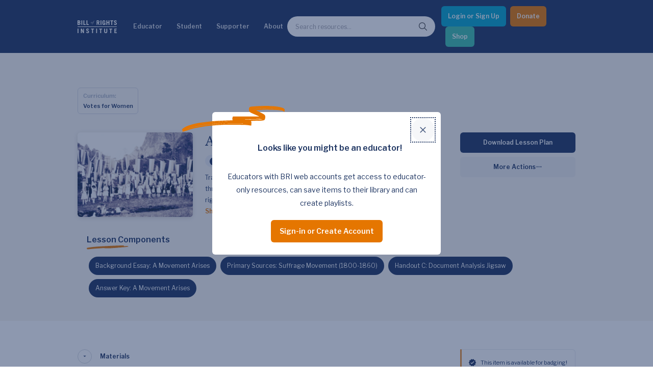

--- FILE ---
content_type: text/html; charset=utf-8
request_url: https://billofrightsinstitute.org/lessons/a-movement-arises-1800-1860
body_size: 26146
content:
<!DOCTYPE html><html lang="en"><head><meta charSet="utf-8"/><title>A Movement Arises, teaching early American history, civic education resources, significance of social movements, lessons on reform movements, impact of 1800-1860, historical context of change in America</title><meta name="viewport" content="width=device-width, initial-scale=1.0"/><meta http-equiv="x-ua-compatible" content="ie=edge"/><meta name="description" content=""/><link rel="canonical" href="https://live-bri-dos.pantheonsite.io/lessons/a-movement-arises-1800-1860"/><meta name="msapplication-TileColor" content="#ffffff"/><meta name="msapplication-config" content="/favicon/browserconfig.xml"/><meta name="theme-color" content="#fff"/><link rel="apple-touch-icon" sizes="180x180" href="/favicon/apple-icon.png"/><link rel="icon" type="image/png" sizes="32x32" href="/favicon/favicon-32x32.png"/><link rel="icon" type="image/png" sizes="16x16" href="/favicon/favicon-16x16.png"/><link rel="manifest" href="/favicon/manifest.json"/><link rel="shortcut icon" href="/favicon/favicon.ico"/><meta name="twitter:card" content="summary"/><meta name="twitter:url" content="https://live-bri-dos.pantheonsite.io/lessons/a-movement-arises-1800-1860/"/><meta name="twitter:title" content="A Movement Arises, teaching early American history, civic education resources, significance of social movements, lessons on reform movements, impact of 1800-1860, historical context of change in America"/><meta name="twitter:description" content=""/><meta name="twitter:image" content="https://bri-wp-images.s3.amazonaws.com/wp-content/uploads/VW-003-1-150x150.jpg"/><meta name="twitter:creator" content=""/><meta property="og:type" content="website"/><meta property="og:title" content="A Movement Arises, teaching early American history, civic education resources, significance of social movements, lessons on reform movements, impact of 1800-1860, historical context of change in America"/><meta property="og:description" content=""/><meta property="og:site_name" content="Bill of Rights Institute"/><meta property="og:url" content="https://live-bri-dos.pantheonsite.io/lessons/a-movement-arises-1800-1860/"/><meta property="og:image" content="https://bri-wp-images.s3.amazonaws.com/wp-content/uploads/VW-003-1-150x150.jpg"/><meta name="robots" content="index, follow"/><link rel="preconnect" href="//bri-wp-images.s3.amazonaws.com" crossorigin="anonymous"/><link rel="preconnect" href="//fonts.googleapis.com" crossorigin="anonymous"/><link rel="stylesheet preload" href="//fonts.googleapis.com/css2?family=Libre+Baskerville:ital@0;1&amp;family=Libre+Franklin:ital,wght@0,400;0,600;1,400;1,600&amp;display=swap" as="style" type="text/css" crossorigin="anonymous"/><script type="application/ld+json">{"@context":"https://schema.org","@type":"LearningResource","name":"A Movement Arises (1800-1860)","description":"Trace the growing public voice of women in American society through various reform movements as well as organized women’s rights movements in antebellum America. Students will analyze the writings of men and women central to the rise of the women’s rights movement and analyze the contributions of several leading figures in the movement.","image":"https://bri-wp-images.s3.amazonaws.com/wp-content/uploads/VW-003-1-550x352.jpg","url":"https://billofrightsinstitute.org/lessons/a-movement-arises-1800-1860/","educationalLevel":["High School"],"learningResourceType":"Lesson Plan","provider":{"@type":"Organization","name":"Bill of Rights Institute","sameAs":"https://billofrightsinstitute.org/"}}</script><meta name="next-head-count" content="31"/><meta http-equiv="Content-Security-Policy" content="object-src &#x27;none&#x27;; base-uri &#x27;none&#x27;; script-src &#x27;self&#x27; &#x27;unsafe-eval&#x27; &#x27;unsafe-inline&#x27; https: http: &#x27;nonce-NTI2MjAzNjctOGU4YS00OGQzLWFmNmQtYjUxM2QxNTUzNGE2&#x27; &#x27;strict-dynamic&#x27;"/><link nonce="NTI2MjAzNjctOGU4YS00OGQzLWFmNmQtYjUxM2QxNTUzNGE2" rel="preload" href="/_next/static/css/e65e4f1694b1ec1d.css" as="style"/><link nonce="NTI2MjAzNjctOGU4YS00OGQzLWFmNmQtYjUxM2QxNTUzNGE2" rel="stylesheet" href="/_next/static/css/e65e4f1694b1ec1d.css" data-n-g=""/><link nonce="NTI2MjAzNjctOGU4YS00OGQzLWFmNmQtYjUxM2QxNTUzNGE2" rel="preload" href="/_next/static/css/0fc1b06fcb5aa4db.css" as="style"/><link nonce="NTI2MjAzNjctOGU4YS00OGQzLWFmNmQtYjUxM2QxNTUzNGE2" rel="stylesheet" href="/_next/static/css/0fc1b06fcb5aa4db.css" data-n-p=""/><link nonce="NTI2MjAzNjctOGU4YS00OGQzLWFmNmQtYjUxM2QxNTUzNGE2" rel="preload" href="/_next/static/css/91fa2cf749955daf.css" as="style"/><link nonce="NTI2MjAzNjctOGU4YS00OGQzLWFmNmQtYjUxM2QxNTUzNGE2" rel="stylesheet" href="/_next/static/css/91fa2cf749955daf.css" data-n-p=""/><link nonce="NTI2MjAzNjctOGU4YS00OGQzLWFmNmQtYjUxM2QxNTUzNGE2" rel="preload" href="/_next/static/css/e9c3625b7fcca544.css" as="style"/><link nonce="NTI2MjAzNjctOGU4YS00OGQzLWFmNmQtYjUxM2QxNTUzNGE2" rel="stylesheet" href="/_next/static/css/e9c3625b7fcca544.css" data-n-p=""/><link nonce="NTI2MjAzNjctOGU4YS00OGQzLWFmNmQtYjUxM2QxNTUzNGE2" rel="preload" href="/_next/static/css/f0b9401f2f712b4a.css" as="style"/><link nonce="NTI2MjAzNjctOGU4YS00OGQzLWFmNmQtYjUxM2QxNTUzNGE2" rel="stylesheet" href="/_next/static/css/f0b9401f2f712b4a.css" data-n-p=""/><link nonce="NTI2MjAzNjctOGU4YS00OGQzLWFmNmQtYjUxM2QxNTUzNGE2" rel="preload" href="/_next/static/css/ceec76c044cb5ab2.css" as="style"/><link nonce="NTI2MjAzNjctOGU4YS00OGQzLWFmNmQtYjUxM2QxNTUzNGE2" rel="stylesheet" href="/_next/static/css/ceec76c044cb5ab2.css" data-n-p=""/><link nonce="NTI2MjAzNjctOGU4YS00OGQzLWFmNmQtYjUxM2QxNTUzNGE2" rel="preload" href="/_next/static/css/1d6a6b0cb12f9a4c.css" as="style"/><link nonce="NTI2MjAzNjctOGU4YS00OGQzLWFmNmQtYjUxM2QxNTUzNGE2" rel="stylesheet" href="/_next/static/css/1d6a6b0cb12f9a4c.css" data-n-p=""/><noscript data-n-css="NTI2MjAzNjctOGU4YS00OGQzLWFmNmQtYjUxM2QxNTUzNGE2"></noscript><script defer="" nonce="NTI2MjAzNjctOGU4YS00OGQzLWFmNmQtYjUxM2QxNTUzNGE2" nomodule="" src="/_next/static/chunks/polyfills-78c92fac7aa8fdd8.js"></script><script src="/_next/static/chunks/webpack-15ef37004170a22b.js" nonce="NTI2MjAzNjctOGU4YS00OGQzLWFmNmQtYjUxM2QxNTUzNGE2" defer=""></script><script src="/_next/static/chunks/framework-aec4381329cec0e4.js" nonce="NTI2MjAzNjctOGU4YS00OGQzLWFmNmQtYjUxM2QxNTUzNGE2" defer=""></script><script src="/_next/static/chunks/main-a1687fefd63cec3f.js" nonce="NTI2MjAzNjctOGU4YS00OGQzLWFmNmQtYjUxM2QxNTUzNGE2" defer=""></script><script src="/_next/static/chunks/pages/_app-8c1fc85ac660862c.js" nonce="NTI2MjAzNjctOGU4YS00OGQzLWFmNmQtYjUxM2QxNTUzNGE2" defer=""></script><script src="/_next/static/chunks/ea88be26-0bc7faf757379c05.js" nonce="NTI2MjAzNjctOGU4YS00OGQzLWFmNmQtYjUxM2QxNTUzNGE2" defer=""></script><script src="/_next/static/chunks/bee240a3-e4418adda09b4379.js" nonce="NTI2MjAzNjctOGU4YS00OGQzLWFmNmQtYjUxM2QxNTUzNGE2" defer=""></script><script src="/_next/static/chunks/29107295-bf659380bc4115de.js" nonce="NTI2MjAzNjctOGU4YS00OGQzLWFmNmQtYjUxM2QxNTUzNGE2" defer=""></script><script src="/_next/static/chunks/1664-336bd3a673b89d12.js" nonce="NTI2MjAzNjctOGU4YS00OGQzLWFmNmQtYjUxM2QxNTUzNGE2" defer=""></script><script src="/_next/static/chunks/1106-2ccdf7d77861844d.js" nonce="NTI2MjAzNjctOGU4YS00OGQzLWFmNmQtYjUxM2QxNTUzNGE2" defer=""></script><script src="/_next/static/chunks/1168-58c048244925f988.js" nonce="NTI2MjAzNjctOGU4YS00OGQzLWFmNmQtYjUxM2QxNTUzNGE2" defer=""></script><script src="/_next/static/chunks/6034-c4beb1242e97a3f6.js" nonce="NTI2MjAzNjctOGU4YS00OGQzLWFmNmQtYjUxM2QxNTUzNGE2" defer=""></script><script src="/_next/static/chunks/719-06c722370d849b60.js" nonce="NTI2MjAzNjctOGU4YS00OGQzLWFmNmQtYjUxM2QxNTUzNGE2" defer=""></script><script src="/_next/static/chunks/4635-aeca38ec2a28ba20.js" nonce="NTI2MjAzNjctOGU4YS00OGQzLWFmNmQtYjUxM2QxNTUzNGE2" defer=""></script><script src="/_next/static/chunks/8551-177588483b9af570.js" nonce="NTI2MjAzNjctOGU4YS00OGQzLWFmNmQtYjUxM2QxNTUzNGE2" defer=""></script><script src="/_next/static/chunks/3541-f6ebebe46444891b.js" nonce="NTI2MjAzNjctOGU4YS00OGQzLWFmNmQtYjUxM2QxNTUzNGE2" defer=""></script><script src="/_next/static/chunks/4917-b964e51614c783a9.js" nonce="NTI2MjAzNjctOGU4YS00OGQzLWFmNmQtYjUxM2QxNTUzNGE2" defer=""></script><script src="/_next/static/chunks/4926-645c0395279e332e.js" nonce="NTI2MjAzNjctOGU4YS00OGQzLWFmNmQtYjUxM2QxNTUzNGE2" defer=""></script><script src="/_next/static/chunks/8031-85c3ad8c8ac441fe.js" nonce="NTI2MjAzNjctOGU4YS00OGQzLWFmNmQtYjUxM2QxNTUzNGE2" defer=""></script><script src="/_next/static/chunks/pages/lessons/%5Bslug%5D-7b1060da6c8d5bee.js" nonce="NTI2MjAzNjctOGU4YS00OGQzLWFmNmQtYjUxM2QxNTUzNGE2" defer=""></script><script src="/_next/static/BKnqIEZEt0KWHkqBWsbb0/_buildManifest.js" nonce="NTI2MjAzNjctOGU4YS00OGQzLWFmNmQtYjUxM2QxNTUzNGE2" defer=""></script><script src="/_next/static/BKnqIEZEt0KWHkqBWsbb0/_ssgManifest.js" nonce="NTI2MjAzNjctOGU4YS00OGQzLWFmNmQtYjUxM2QxNTUzNGE2" defer=""></script></head><body><div id="__next"><noscript><img alt="" height="1" width="1" style="display:none" src="https://www.facebook.com/tr?id=2899155480381793&amp;ev=PageView&amp;noscript=1"/></noscript><div class="Layout_stickynav__oOuai"><div><a class="Navigation_skipLink__AaICE" href="#main">Skip to Main Content</a><nav id="navigation-header" class="Navigation_nav__URS8o"><div class="NavigationDesktop_wrapper__NlqtO"><div class="NavigationDesktop_container__wvBeY container"><ul class="NavigationDesktop_items__OPVyo"><li><a aria-label="Bill of Rights Homepage" class="NavigationDesktop_logoLink__XQjpA" href="/"><svg width="645" height="213" viewBox="0 0 645 213" fill="none" xmlns="http://www.w3.org/2000/svg"><path d="M620.319 12.2531C625.309 12.2531 628.427 15.2589 630.818 22.3104L643.704 18.5779C641.208 8.00298 633.415 0.433228 620.63 0.433228C605.769 0.433228 598.081 8.52067 598.081 21.3772C598.081 32.8803 607.738 38.1279 616.444 42.8582C623.587 46.7398 630.09 50.2731 630.09 56.6287C630.09 62.2286 626.244 65.5444 621.257 65.5444C616.994 65.5444 611.799 62.3303 610.137 53.3097L595.999 56.3187C599.847 71.0396 608.888 77.3643 620.529 77.3643C635.599 77.3643 644.432 68.8653 644.432 56.0055C644.432 42.1784 633.284 36.2217 624.145 31.3388C617.799 27.9475 612.421 25.0743 612.421 20.4422C612.421 15.3638 615.23 12.2531 620.319 12.2531Z" fill="white"></path><path d="M446.22 70.109C442.374 74.4614 438.219 77.3656 432.812 77.3656C418.888 77.3656 409.117 70.7308 409.117 52.2743V25.5251C409.117 7.07048 418.888 0.433848 432.812 0.433848C447.468 0.433848 455.366 8.83127 455.886 25.8351H441.544C441.544 16.1927 438.01 13.0821 432.813 13.0821C427.098 13.0821 423.458 15.3644 423.458 23.6576V54.1418C423.458 62.4344 427.098 64.7174 432.813 64.7174C438.219 64.7174 441.544 60.7784 441.544 54.3502V49.7868H431.462V37.9682H455.885V76.3289H448.403L446.22 70.109Z" fill="white"></path><path fill-rule="evenodd" clip-rule="evenodd" d="M20.8017 1.46989H0.639841V76.3283H21.6332C36.807 76.3283 46.7844 69.5907 46.7844 54.7631C46.7844 45.4306 43.6657 41.284 35.7678 36.3084C41.7944 32.6776 45.0175 27.2859 45.0175 20.756C45.0175 7.89818 36.1836 1.46989 20.8017 1.46989ZM21.0105 64.5103H14.9827V42.9431H19.9701C27.4535 42.9431 32.441 46.4673 32.441 53.6235C32.441 60.1547 28.4914 64.5103 21.0105 64.5103ZM19.9701 31.1232H14.9827V13.2904H20.6979C27.4541 13.2904 30.674 16.8177 30.674 22.311C30.674 27.3927 26.415 31.1232 19.9701 31.1232Z" fill="white"></path><path d="M62.8999 1.47051H77.2414V76.3289H62.8999V1.47051Z" fill="white"></path><path d="M96.161 76.3289V1.47051H110.504V63.6807H133.576V76.3289H96.161Z" fill="white"></path><path d="M147.506 1.47051V76.3289H184.92V63.6807H161.848V1.47051H147.506Z" fill="white"></path><path fill-rule="evenodd" clip-rule="evenodd" d="M220.2 36.2767C221.199 34.183 222.468 32.3778 224.008 30.8596C225.547 29.3466 227.255 28.1492 229.135 27.2707C231.014 26.3967 232.813 25.9558 234.532 25.9558C236.092 25.9558 237.45 26.2753 238.61 26.9144C239.768 27.5534 240.728 28.369 241.489 29.3656C242.247 30.3642 242.806 31.4592 243.167 32.656C243.527 33.8546 243.707 35.012 243.707 36.1242C243.707 38.4389 243.206 40.6227 242.207 42.6764C241.208 44.73 239.949 46.5359 238.43 48.0934C236.91 49.6465 235.222 50.8718 233.363 51.7719C231.503 52.6682 229.736 53.1153 228.057 53.1153C226.617 53.1153 225.327 52.8358 224.188 52.2775C223.049 51.723 222.069 50.9836 221.25 50.0663C220.429 49.1478 219.8 48.0807 219.36 46.8649C218.92 45.6491 218.701 44.3616 218.701 43.0054C218.7 40.6126 219.199 38.3697 220.2 36.2767ZM224.127 50.8718C225.107 51.8494 226.354 52.3391 227.875 52.3391C229.114 52.3391 230.274 51.9796 231.353 51.2631C232.434 50.5428 233.412 49.5969 234.293 48.4212C235.171 47.2435 235.95 45.9369 236.63 44.5013C237.311 43.0645 237.88 41.6308 238.34 40.1952C238.797 38.7584 239.149 37.4022 239.389 36.1242C239.629 34.8493 239.749 33.8127 239.749 33.0168C239.749 31.1029 239.34 29.5848 238.521 28.4693C237.702 27.352 236.271 26.7937 234.233 26.7937C233.073 26.7937 231.974 27.1354 230.935 27.8113C229.894 28.4903 228.946 29.3783 228.086 30.474C227.227 31.571 226.458 32.8186 225.777 34.211C225.099 35.6097 224.528 37.0338 224.069 38.4884C223.609 39.9475 223.258 41.3621 223.019 42.7354C222.78 44.1138 222.661 45.3201 222.661 46.3567C222.66 48.3907 223.147 49.8942 224.127 50.8718Z" fill="white"></path><path d="M260.255 16.9848C259.095 18.9794 258.196 21.1314 257.557 23.4429L256.658 26.7359H250.962L250.722 27.5737H256.42L249.823 52.2788C248.422 57.3858 246.955 61.0827 245.416 63.3784C243.877 65.6702 242.268 66.8148 240.588 66.8148C240.069 66.8148 239.641 66.6967 239.299 66.4585C238.961 66.2196 238.789 65.8385 238.789 65.3202C238.789 64.7606 238.891 64.2518 239.091 63.7957C239.289 63.3377 239.39 62.888 239.39 62.451C239.39 61.8107 239.229 61.3927 238.908 61.1939C238.589 60.9919 238.171 60.8934 237.65 60.8934C236.691 60.8934 235.981 61.1716 235.521 61.7313C235.062 62.289 234.833 62.9471 234.833 63.7068C234.833 64.5046 234.993 65.1519 235.311 65.6492C235.631 66.1479 236.031 66.5487 236.511 66.846C236.99 67.1464 237.52 67.3548 238.1 67.4754C238.68 67.5929 239.228 67.652 239.748 67.652C241.508 67.652 243.176 67.1064 244.756 66.0081C246.336 64.9098 247.792 63.4457 249.132 61.6131C250.471 59.7755 251.661 57.6628 252.701 55.2706C253.738 52.8771 254.599 50.4036 255.279 47.8507L260.616 27.5731H267.993L268.231 26.7352H260.856L262.114 22.1878C262.395 21.1511 262.835 19.8274 263.436 18.2108C264.033 16.5942 264.814 15.0093 265.773 13.455C266.733 11.8968 267.891 10.5635 269.251 9.44745C270.611 8.32948 272.19 7.77177 273.989 7.77177C274.587 7.77177 275.118 7.87976 275.579 8.09891C276.036 8.31996 276.267 8.76651 276.267 9.44681C276.267 9.76632 276.197 10.0445 276.057 10.2827C275.916 10.5229 275.757 10.7712 275.579 11.0317C275.397 11.2927 275.227 11.5678 275.069 11.8695C274.908 12.1668 274.828 12.518 274.828 12.9138C274.828 13.3559 275.016 13.7421 275.397 14.0806C275.776 14.4224 276.407 14.5894 277.286 14.5894C278.325 14.5894 279.034 14.2521 279.415 13.5718C279.794 12.8966 279.983 12.2163 279.983 11.5405C279.983 11.059 279.873 10.5533 279.654 10.0147C279.434 9.47413 279.085 8.97803 278.604 8.51878C278.126 8.05952 277.525 7.68094 276.805 7.38049C276.087 7.08194 275.207 6.93394 274.168 6.93394C272.448 6.93394 270.73 7.36143 269.011 8.21832C267.293 9.07649 265.692 10.2529 264.213 11.7488C262.735 13.2428 261.415 14.9896 260.255 16.9848Z" fill="white"></path><path fill-rule="evenodd" clip-rule="evenodd" d="M347.062 76.3289L334.589 45.8479H327.732V76.3289H313.388V1.47051H334.176C351.427 1.47051 359.639 9.7663 359.639 23.866C359.639 33.1965 356.312 39.938 348.31 42.9438L362.445 76.3289H347.062ZM327.732 34.028H335.111C341.451 34.028 345.297 30.9155 345.297 23.6576C345.297 16.401 341.451 13.2904 335.111 13.2904H327.732V34.028Z" fill="white"></path><path d="M377.21 1.47051H391.552V76.3289H377.21V1.47051Z" fill="white"></path><path d="M474.184 1.47051V76.3289H488.527V43.9798H508.792V76.3289H523.134V1.47051H508.792V31.3316H488.527V1.47051H474.184Z" fill="white"></path><path d="M585.397 1.46989V14.1213H568.663V76.3283H554.319V14.1213H537.586V1.46989H585.397Z" fill="white"></path><path d="M644.01 102.269H0.599735V110.884H644.01V102.269Z" fill="white"></path><path d="M0.572998 137.085H14.9164V211.943H0.572998V137.085Z" fill="white"></path><path d="M55.2452 211.943V137.085H70.9379L90.8915 181.46H91.1003V137.085H104.195V211.943H90.4776L68.5482 163.627H68.3394V211.943H55.2452Z" fill="white"></path><path d="M164.898 147.868C169.888 147.868 173.005 150.877 175.397 157.926L188.283 154.193C185.789 143.618 177.996 136.048 165.212 136.048C150.35 136.048 142.66 144.136 142.66 156.992C142.66 168.498 152.318 173.745 161.023 178.475C168.167 182.356 174.669 185.889 174.669 192.246C174.669 197.844 170.824 201.162 165.836 201.162C161.573 201.162 156.378 197.947 154.716 188.925L140.581 191.934C144.426 206.655 153.469 212.98 165.108 212.98C180.178 212.98 189.011 204.48 189.011 191.621C189.011 177.794 177.863 171.838 168.725 166.956C162.378 163.565 157 160.693 157 156.061C157 150.979 159.808 147.868 164.898 147.868Z" fill="white"></path><path d="M270.708 137.085V149.735H253.975V211.944H239.635V149.735H222.901V137.085H270.708Z" fill="white"></path><path d="M305.846 137.085H320.187V211.943H305.846V137.085Z" fill="white"></path><path d="M403.125 137.085V149.735H386.395V211.944H372.053V149.735H355.32V137.085H403.125Z" fill="white"></path><path d="M452.608 189.443V137.085H438.266V189.548C438.266 206.033 447.932 212.98 462.689 212.98C477.446 212.98 487.214 206.034 487.214 189.548V137.085H472.873V189.443C472.873 196.6 469.652 200.332 462.689 200.332C455.725 200.332 452.608 196.6 452.608 189.443Z" fill="white"></path><path d="M570.159 137.085V149.735H553.427V211.944H539.082V149.735H522.349V137.085H570.159Z" fill="white"></path><path d="M604.464 137.085V211.943H644.789V199.295H618.806V179.594H637.826V166.946H618.806V149.736H643.749V137.085H604.464Z" fill="white"></path></svg></a></li><li><button aria-controls="navigation-resources" aria-expanded="false">Educator</button><div aria-hidden="true" class="NavigationDropdown_dropdown__4Ku4b" id="navigation-resources" style="height:0px"><div class="container NavigationDropdown_content__ntN_v"><div class="Resources_resources__Uqebi" data-menu="resources"><div class="Resources_cards__zAMXR"><h2 class="Resources_headertitle__1XSRU">Educator Hub</h2><div><button class="Resources_linkbuttonTop__tGM9V"><h3 class="Resources_title__I1gOg">Classroom Ready Resources</h3></button><div class="Resources_linkbuttonDropdown__h2Qol"><h4 class="Resources_description__VWbaZ">Explore our wide range of educator resources</h4><h5 class="Resources_subtitleTwo__JE7sX">Resource Types</h5><div><img class="Resources_swoosh__EdWUZ" src="https://bri-wp-images.s3.amazonaws.com/wp-content/uploads/swoosh.webp" alt="swoosh" loading="lazy"/></div><div class="Resources_linkGroup__3oFEX"><ul><li class="Resources_links__GP3xZ"><a href="/high-school-united-states-history-resources">High School US History Resources</a></li><li class="Resources_links__GP3xZ"><a href="/high-school-government-resources">High School Government Resources</a></li><li class="Resources_links__GP3xZ"><a href="/middle-school-resources">Middle School Resources</a></li><li class="Resources_links__GP3xZ"><a href="/curricula/elementary">Elementary Resources - BRI Jr</a></li></ul></div><h5 class="Resources_subtitle__Fz7TZ">Categories</h5><div><img class="Resources_swoosh__EdWUZ" src="https://bri-wp-images.s3.amazonaws.com/wp-content/uploads/swoosh.webp" alt="swoosh" loading="lazy"/></div><div class="Resources_pills__eaRoR"><a href="/lessons"><button class="Resources_pillsButton__GDqIh">Lessons</button></a><a href="/essays"><button class="Resources_pillsButton__GDqIh">Essays</button></a><a href="/videos"><button class="Resources_pillsButton__GDqIh">Videos</button></a><a href="/primary-sources"><button class="Resources_pillsButton__GDqIh">Primary Sources</button></a><div class="Resources_pillsTablet__wJZlf"><a href="/curricula/heroes-villains"><button class="Resources_pillsButton__GDqIh">Character Education</button></a><a href="/current-events"><button class="Resources_pillsButton__GDqIh">Current Events</button></a></div></div></div><button class="Resources_linkbutton__jAleN"><h2 class="Resources_title__I1gOg">Professional Development</h2></button><button class="Resources_linkbutton__jAleN"><h2 class="Resources_title__I1gOg">Opportunities &amp; Awards</h2></button><button class="Resources_linkbutton__jAleN"><h2 class="Resources_title__I1gOg">Educator Tools</h2></button></div></div><div class="Resources_divider__kFm_w"></div><div class="Resources_linkGroups__2cu8V"><div class="Resources_bannerWrapper__49K6s"><div class="Resources_bannerTitle__vyUMV"> <div class="CtaIllustration_ctaIllustration__FgVtP"><div><h2 class="CtaIllustration_title__u1b5K CtaIllustration_sansSerif__pcW1O">We Teach History & Civics</h2><p class="CtaIllustration_body__CoYED">Each of our resources is free, scholar reviewed, and easy to implement. Browse our full collection by subject, grade-level, era, or term.</p><a id="btn-default" class="Button_button__jYOrq Button_sm__gBJEY Button_iconFilled__Gahyk" aria-label="Explore All of Our Resources" href="/curricula"><span class="Button_text__uiEfZ">Explore All of Our Resources</span></a></div></div></div><img class="Resources_banner__nvR7A" src="https://bri-wp-images.s3.amazonaws.com/wp-content/uploads/educatorbannerv2.webp" alt="we teach civic banner" loading="lazy"/></div></div></div></div><button class="NavigationDropdown_closeButton__N_2Xf btn-close-menu" type="button"><svg fill="currentColor" width="24" height="24" viewBox="0 0 24 24" preserveAspectRatio="none" aria-hidden="true"><path d="M12 8L6 14L7.41 15.41L12 10.83L16.59 15.41L18 14L12 8Z"></path></svg><span class="sr-only">Close menu</span></button></div></li><li><button aria-controls="navigation-events" aria-expanded="false">Student</button><div aria-hidden="true" class="NavigationDropdown_dropdown__4Ku4b" id="navigation-events" style="height:0px"><div class="container NavigationDropdown_content__ntN_v"><div class="Events_resources__2nF_r" data-menu="events"><div class="Events_cards__Sweio"><h2 class="Events_headertitle__LjsUU">Student Hub</h2><div><button class="Events_linkbuttonTop__RdOmj"><h3 class="Events_title__fj1et">Content</h3></button><div class="Events_linkbuttonDropdown__m_emn"><h4 class="Events_description__PPQQr">Learn and grow with the Bill of Rights Institute</h4><h5 class="Events_subtitleTwo__lprKR">Video Resources</h5><div><img class="Events_swoosh__two5M" src="https://bri-wp-images.s3.amazonaws.com/wp-content/uploads/swoosh.webp" alt="swoosh" loading="lazy"/></div><div class="Events_linkGroup__EWAiV"><ul><li class="Events_links__CPknS"><a href="/video-playlists/bris-homework-help-series">Homework Help Videos</a></li><li class="Events_links__CPknS"><a href="/playlists/the-supreme-court">Supreme Court Case Overview Videos</a></li><li class="Events_links__CPknS"><a href="/playlists/ap-government-required-supreme-court-cases">AP Gov Required Cases Videos</a></li></ul></div><h5 class="Events_subtitle__M51qY">Resource Types</h5><div><img class="Events_swoosh__two5M" src="https://bri-wp-images.s3.amazonaws.com/wp-content/uploads/swoosh.webp" alt="swoosh" loading="lazy"/></div><div class="Events_pills__YcVcY"><a href="/games"><button class="Events_pillsButton__g9WI1">Games</button></a><a href="/essays"><button class="Events_pillsButton__g9WI1">Essays</button></a><a href="/videos"><button class="Events_pillsButton__g9WI1">Videos</button></a><a href="/primary-sources"><button class="Events_pillsButton__g9WI1">Primary Sources</button></a></div></div><button class="Events_linkbutton__NeZo4"><h2 class="Events_title__fj1et">MyImpact Challenge</h2></button><button class="Events_linkbutton__NeZo4"><h3 class="Events_title__fj1et">Student Opportunities &amp; Contests</h3></button></div></div><div class="Events_divider__UZAjJ"></div><div class="Events_linkGroups__y7f21"><div class="Events_bannerWrapper__uH80V"><div class="Events_bannerTitle__4n5pP"> <div class="CtaIllustration_ctaIllustration__FgVtP"><div><h2 class="CtaIllustration_title__u1b5K CtaIllustration_sansSerif__pcW1O">MyImpact Challenge</h2><p class="CtaIllustration_body__CoYED">Showcase your service project for a chance to win $10,000! MyImpact Challenge accepts projects that are charitable, government intiatives, or entrepreneurial in nature. Open to students aged 13-19.</p><a id="btn-default" class="Button_button__jYOrq Button_sm__gBJEY Button_iconFilled__Gahyk" aria-label="Find out More" href="/students"><span class="Button_text__uiEfZ">Find out More</span></a></div></div></div><img class="Events_banner__exf_G" src="https://bri-wp-images.s3.amazonaws.com/wp-content/uploads/newmyimpactbannerv2.webp" alt="we teach civic banner" loading="lazy"/></div></div></div></div><button class="NavigationDropdown_closeButton__N_2Xf btn-close-menu" type="button"><svg fill="currentColor" width="24" height="24" viewBox="0 0 24 24" preserveAspectRatio="none" aria-hidden="true"><path d="M12 8L6 14L7.41 15.41L12 10.83L16.59 15.41L18 14L12 8Z"></path></svg><span class="sr-only">Close menu</span></button></div></li><li><button aria-controls="navigation-support" aria-expanded="false">Supporter</button><div aria-hidden="true" class="NavigationDropdown_dropdown__4Ku4b" id="navigation-support" style="height:0px"><div class="container NavigationDropdown_content__ntN_v"><div class="Support_resources___rEzD" data-menu="support"><div class="Support_cards__AUvRz"><h2 class="Support_headertitle__3vx6r">Invest In Our Future</h2><div><button class="Support_linkbuttonTop__8HMvx"><h3 class="Support_title__ln4Ne">Corporate Partnerships</h3></button><div class="Support_linkbuttonDropdown___qkRy"><h4 class="Support_description__9wse9">Learn how to become a corporate partner with BRI</h4><div class="Support_linkGroup__uHVRK"><ul><li class="Support_links__lfHvP"><a href="/corporate-partnerships">Partner with Us</a></li><li class="Support_links__lfHvP"><a href="/power-of-the-printed-word">Power of the Printed Word</a></li><li class="Support_links__lfHvP"><a href="/civics-for-everyone">Civics for Everyone</a></li><li class="Support_links__lfHvP"><a href="mailto:Jgoldstein@mybri.org" target="_blank" rel="noopener noreferrer">Contact Us</a></li></ul></div></div><button class="Support_linkbutton__PfOxR"><h2 class="Support_title__ln4Ne">James Madison Legacy Society</h2></button><button class="Support_linkbutton__PfOxR"><h3 class="Support_title__ln4Ne">Individual Giving</h3></button><button class="Support_linkbutton__PfOxR"><h3 class="Support_title__ln4Ne">Foundation Partnerships</h3></button><button class="Support_linkbutton__PfOxR"><h3 class="Support_title__ln4Ne">Affiliate Program Benefits</h3></button></div></div><div class="Support_divider__or_Pk"></div><div class="Support_linkGroups__Hvf1d"><div class="Support_bannerWrapper__hzeWv"><div class="Support_bannerTitle__kVGaJ"> <div class="CtaIllustration_ctaIllustration__FgVtP"><div><h2 class="CtaIllustration_title__u1b5K CtaIllustration_sansSerif__pcW1O">Help give students the civic education they deserve</h2><p class="CtaIllustration_body__CoYED">Make the most immediate impact through a gift to BRI today to promote freedom and opportunity for students and teachers across America.</p><a id="btn-default" class="Button_button__jYOrq Button_sm__gBJEY Button_iconFilled__Gahyk" aria-label="Learn how you can support our work" href="/support"><span class="Button_text__uiEfZ">Learn how you can support our work</span></a></div></div></div><img class="Support_banner__7Y9G0" src="https://bri-wp-images.s3.amazonaws.com/wp-content/uploads/devobanner.webp" alt="we teach civic banner" loading="lazy"/></div><div class="Support_popupWrapper__GPTK7"><div class="Support_popup__CG6EZ"><a href="/join-our-newsletter"> </a></div></div></div></div></div><button class="NavigationDropdown_closeButton__N_2Xf btn-close-menu" type="button"><svg fill="currentColor" width="24" height="24" viewBox="0 0 24 24" preserveAspectRatio="none" aria-hidden="true"><path d="M12 8L6 14L7.41 15.41L12 10.83L16.59 15.41L18 14L12 8Z"></path></svg><span class="sr-only">Close menu</span></button></div></li><li><button aria-controls="navigation-about" aria-expanded="false">About</button><div aria-hidden="true" class="NavigationDropdown_dropdown__4Ku4b" id="navigation-about" style="height:0px"><div class="container NavigationDropdown_content__ntN_v"><div class="About_resources__k21yq" data-menu="about"><div class="About_cards__Sq_5G"><div><div class="About_linkbuttonTop__woKed"><h3 class="About_title__TaIJG">About BRI</h3></div><div class="About_linkbuttonDropdown__2v5rV"><h4 class="About_description__O0UyF">The Bill of Rights Institute teaches civics and history. We equip students and teachers to live the ideals of a free and just society.</h4><div class="About_linkGroup__GPGA2"><ul><li class="About_links__Ir6ts"><a href="/about-bri/team-members">Board and Staff</a></li><li class="About_links__Ir6ts"><a href="/blog">BRI Blog</a></li><li class="About_links__Ir6ts"><a href="/about-bri/faq">FAQs</a></li><li class="About_links__Ir6ts"><a href="/about-bri/statement-of-academic-integrity">Statement of Academic Integrity</a></li><li class="About_links__Ir6ts"><a href="/about-bri/join-our-team">Join Our Team</a></li><li class="About_links__Ir6ts"><a href="/about-bri/request-professional-development">Request Professional Development</a></li><li class="About_links__Ir6ts"><a href="/support/financial-accountability-and-transparency">Financial and Transparency</a></li><li class="About_links__Ir6ts"><a href="/about-bri/press-information">Press Information</a></li><li class="About_links__Ir6ts"><a href="/about-bri/contact-us">Contact Us</a></li><li class="About_links__Ir6ts"><a href="/data-compliance">Data Compliance</a></li><li class="About_links__Ir6ts"><a href="/terms-of-use">Terms of Use</a></li><li class="About_links__Ir6ts"><a href="/privacy-policy">Privacy Policy</a></li></ul></div></div></div></div><div class="About_divider__U0Pv9"></div><div class="About_linkGroups__fAutp"><div class="About_bannerWrapper___gT47"><div class="About_bannerTitle__daWmZ"><div class="CtaIllustration_ctaIllustration__FgVtP"><div><h2 class="CtaIllustration_title__u1b5K CtaIllustration_sansSerif__pcW1O">About Us</h2><p class="CtaIllustration_body__CoYED">We seek an America where we more perfectly realize the promise of liberty and equality expressed in the Declaration of Independence. This calls for civic education that helps students examine the story of our country and exercise the skills of citizenship.</p><a id="btn-default" class="Button_button__jYOrq Button_sm__gBJEY Button_iconFilled__Gahyk" aria-label="Learn More" href="/about-bri"><span class="Button_text__uiEfZ">Learn More</span></a></div></div></div><img class="About_banner__HbgDQ" src="https://bri-wp-images.s3.amazonaws.com/wp-content/uploads/aboutusbanner.webp" alt="about us" loading="lazy"/></div></div></div></div><button class="NavigationDropdown_closeButton__N_2Xf btn-close-menu" type="button"><svg fill="currentColor" width="24" height="24" viewBox="0 0 24 24" preserveAspectRatio="none" aria-hidden="true"><path d="M12 8L6 14L7.41 15.41L12 10.83L16.59 15.41L18 14L12 8Z"></path></svg><span class="sr-only">Close menu</span></button></div></li></ul><div class="NavigationDesktop_itemsRight__4inaS"><div class="NavigationSearch_search__UGvUK"><button aria-expanded="false" aria-controls="navigation-search" class="NavigationSearch_searchToggleButton__yLNXX"><svg fill="currentColor" width="24" height="24" viewBox="0 0 24 24" preserveAspectRatio="none" aria-hidden="true"><path d="M15.5 14H14.71L14.43 13.73C15.41 12.59 16 11.11 16 9.5C16 5.91 13.09 3 9.5 3C5.91 3 3 5.91 3 9.5C3 13.09 5.91 16 9.5 16C11.11 16 12.59 15.41 13.73 14.43L14 14.71V15.5L19 20.49L20.49 19L15.5 14ZM9.5 14C7.01 14 5 11.99 5 9.5C5 7.01 7.01 5 9.5 5C11.99 5 14 7.01 14 9.5C14 11.99 11.99 14 9.5 14Z"></path></svg><span class="sr-only">Open search bar</span></button><div class="NavigationSearch_searchForm__9cG17" id="navigation-search"><section class="AlgoliaSearch_algoliaSearch__duq_q" id="site-search"><div class="ais-SearchBox AlgoliaSearch_aisSearchBox__IrZpD"><form novalidate="" class="ais-SearchBox-form" action="" role="search"><input type="search" placeholder="Search resources..." autoComplete="off" autoCorrect="off" autoCapitalize="off" spellcheck="false" required="" maxLength="512" class="ais-SearchBox-input" value=""/><button type="submit" title="Submit Search Query." class="ais-SearchBox-submit"><svg class="ais-SearchBox-submitIcon" xmlns="http://www.w3.org/2000/svg" width="10" height="10" viewBox="0 0 40 40" aria-hidden="true"><path d="M26.804 29.01c-2.832 2.34-6.465 3.746-10.426 3.746C7.333 32.756 0 25.424 0 16.378 0 7.333 7.333 0 16.378 0c9.046 0 16.378 7.333 16.378 16.378 0 3.96-1.406 7.594-3.746 10.426l10.534 10.534c.607.607.61 1.59-.004 2.202-.61.61-1.597.61-2.202.004L26.804 29.01zm-10.426.627c7.323 0 13.26-5.936 13.26-13.26 0-7.32-5.937-13.257-13.26-13.257C9.056 3.12 3.12 9.056 3.12 16.378c0 7.323 5.936 13.26 13.258 13.26z"></path></svg></button><button type="reset" title="Clear Search Query" class="ais-SearchBox-reset" hidden=""><svg class="ais-SearchBox-resetIcon" xmlns="http://www.w3.org/2000/svg" viewBox="0 0 20 20" width="10" height="10" aria-hidden="true"><path d="M8.114 10L.944 2.83 0 1.885 1.886 0l.943.943L10 8.113l7.17-7.17.944-.943L20 1.886l-.943.943-7.17 7.17 7.17 7.17.943.944L18.114 20l-.943-.943-7.17-7.17-7.17 7.17-.944.943L0 18.114l.943-.943L8.113 10z"></path></svg></button></form></div><div class="AlgoliaSearch_aisDropmenu__DjiVE">0</div></section></div></div></div></div></div></nav></div></div><main id="main"><article class="LayoutCpt_layoutCpt__Ya7yl"><div class="LayoutCpt_header__JHT1P"><header class="HeaderCourse_headerCourse__YH7YM mb-56"><svg class="HeaderCourse_logoPrint__dyP3U" width="645" height="213" viewBox="0 0 645 213" fill="none" xmlns="http://www.w3.org/2000/svg"><path d="M620.319 12.2532C625.309 12.2532 628.427 15.259 630.818 22.3104L643.704 18.5779C641.208 8.00301 633.415 0.433258 620.63 0.433258C605.769 0.433258 598.081 8.5207 598.081 21.3773C598.081 32.8804 607.738 38.1279 616.444 42.8582C623.587 46.7398 630.09 50.2731 630.09 56.6287C630.09 62.2287 626.244 65.5444 621.257 65.5444C616.994 65.5444 611.799 62.3303 610.137 53.3097L595.999 56.3187C599.847 71.0396 608.888 77.3643 620.529 77.3643C635.599 77.3643 644.432 68.8653 644.432 56.0055C644.432 42.1785 633.284 36.2217 624.145 31.3388C617.799 27.9476 612.421 25.0743 612.421 20.4423C612.421 15.3638 615.23 12.2532 620.319 12.2532Z" fill="#1C3360"></path><path d="M446.22 70.109C442.374 74.4614 438.219 77.3656 432.812 77.3656C418.888 77.3656 409.117 70.7309 409.117 52.2743V25.5252C409.117 7.07051 418.888 0.433879 432.812 0.433879C447.468 0.433879 455.366 8.8313 455.886 25.8351H441.544C441.544 16.1927 438.01 13.0821 432.813 13.0821C427.098 13.0821 423.458 15.3644 423.458 23.6577V54.1418C423.458 62.4344 427.098 64.7174 432.813 64.7174C438.219 64.7174 441.544 60.7785 441.544 54.3502V49.7869H431.462V37.9682H455.885V76.3289H448.403L446.22 70.109Z" fill="#1C3360"></path><path fill-rule="evenodd" clip-rule="evenodd" d="M20.8017 1.46992H0.639841V76.3283H21.6332C36.807 76.3283 46.7844 69.5907 46.7844 54.7631C46.7844 45.4306 43.6657 41.284 35.7678 36.3084C41.7944 32.6776 45.0175 27.286 45.0175 20.7561C45.0175 7.89821 36.1836 1.46992 20.8017 1.46992ZM21.0105 64.5103H14.9827V42.9432H19.9701C27.4535 42.9432 32.441 46.4673 32.441 53.6235C32.441 60.1547 28.4914 64.5103 21.0105 64.5103ZM19.9701 31.1233H14.9827V13.2905H20.6979C27.4541 13.2905 30.674 16.8178 30.674 22.311C30.674 27.3927 26.415 31.1233 19.9701 31.1233Z" fill="#1C3360"></path><path d="M62.8999 1.47054H77.2414V76.329H62.8999V1.47054Z" fill="#1C3360"></path><path d="M96.161 76.329V1.47054H110.504V63.6807H133.576V76.329H96.161Z" fill="#1C3360"></path><path d="M147.506 1.47054V76.329H184.92V63.6807H161.848V1.47054H147.506Z" fill="#1C3360"></path><path fill-rule="evenodd" clip-rule="evenodd" d="M220.2 36.2767C221.199 34.183 222.468 32.3778 224.008 30.8596C225.547 29.3466 227.255 28.1492 229.135 27.2707C231.014 26.3967 232.813 25.9559 234.532 25.9559C236.092 25.9559 237.45 26.2754 238.61 26.9144C239.768 27.5534 240.728 28.369 241.489 29.3656C242.247 30.3642 242.806 31.4593 243.167 32.656C243.527 33.8546 243.707 35.012 243.707 36.1242C243.707 38.4389 243.206 40.6228 242.207 42.6764C241.208 44.73 239.949 46.5359 238.43 48.0934C236.91 49.6465 235.222 50.8718 233.363 51.7719C231.503 52.6682 229.736 53.1154 228.057 53.1154C226.617 53.1154 225.327 52.8359 224.188 52.2775C223.049 51.723 222.069 50.9836 221.25 50.0664C220.429 49.1479 219.8 48.0807 219.36 46.8649C218.92 45.6492 218.701 44.3616 218.701 43.0054C218.7 40.6126 219.199 38.3697 220.2 36.2767ZM224.127 50.8718C225.107 51.8494 226.354 52.3391 227.875 52.3391C229.114 52.3391 230.274 51.9796 231.353 51.2631C232.434 50.5428 233.412 49.597 234.293 48.4212C235.171 47.2435 235.95 45.9369 236.63 44.5013C237.311 43.0645 237.88 41.6308 238.34 40.1953C238.797 38.7584 239.149 37.4023 239.389 36.1242C239.629 34.8494 239.749 33.8127 239.749 33.0168C239.749 31.1029 239.34 29.5848 238.521 28.4694C237.702 27.352 236.271 26.7937 234.233 26.7937C233.073 26.7937 231.974 27.1354 230.935 27.8113C229.894 28.4903 228.946 29.3783 228.086 30.4741C227.227 31.5711 226.458 32.8186 225.777 34.211C225.099 35.6097 224.528 37.0339 224.069 38.4885C223.609 39.9475 223.258 41.3621 223.019 42.7355C222.78 44.1139 222.661 45.3201 222.661 46.3568C222.66 48.3907 223.147 49.8942 224.127 50.8718Z" fill="#1C3360"></path><path d="M260.255 16.9848C259.095 18.9794 258.196 21.1315 257.557 23.443L256.658 26.7359H250.962L250.722 27.5737H256.42L249.823 52.2788C248.422 57.3859 246.955 61.0828 245.416 63.3784C243.877 65.6702 242.268 66.8149 240.588 66.8149C240.069 66.8149 239.641 66.6967 239.299 66.4585C238.961 66.2197 238.789 65.8385 238.789 65.3202C238.789 64.7606 238.891 64.2518 239.091 63.7957C239.289 63.3377 239.39 62.888 239.39 62.451C239.39 61.8107 239.229 61.3927 238.908 61.1939C238.589 60.9919 238.171 60.8935 237.65 60.8935C236.691 60.8935 235.981 61.1717 235.521 61.7313C235.062 62.289 234.833 62.9471 234.833 63.7068C234.833 64.5046 234.993 65.1519 235.311 65.6492C235.631 66.1479 236.031 66.5487 236.511 66.846C236.99 67.1464 237.52 67.3548 238.1 67.4755C238.68 67.593 239.228 67.6521 239.748 67.6521C241.508 67.6521 243.176 67.1064 244.756 66.0081C246.336 64.9099 247.792 63.4457 249.132 61.6132C250.471 59.7755 251.661 57.6628 252.701 55.2706C253.738 52.8772 254.599 50.4037 255.279 47.8508L260.616 27.5731H267.993L268.231 26.7353H260.856L262.114 22.1878C262.395 21.1512 262.835 19.8274 263.436 18.2108C264.033 16.5942 264.814 15.0093 265.773 13.455C266.733 11.8968 267.891 10.5635 269.251 9.44748C270.611 8.32952 272.19 7.7718 273.989 7.7718C274.587 7.7718 275.118 7.87979 275.579 8.09894C276.036 8.31999 276.267 8.76654 276.267 9.44684C276.267 9.76635 276.197 10.0446 276.057 10.2828C275.916 10.5229 275.757 10.7712 275.579 11.0317C275.397 11.2928 275.227 11.5678 275.069 11.8695C274.908 12.1668 274.828 12.5181 274.828 12.9138C274.828 13.3559 275.016 13.7421 275.397 14.0807C275.776 14.4224 276.407 14.5895 277.286 14.5895C278.325 14.5895 279.034 14.2522 279.415 13.5719C279.794 12.8966 279.983 12.2163 279.983 11.5405C279.983 11.059 279.873 10.5534 279.654 10.0147C279.434 9.47416 279.085 8.97806 278.604 8.51881C278.126 8.05955 277.525 7.68097 276.805 7.38052C276.087 7.08197 275.207 6.93397 274.168 6.93397C272.448 6.93397 270.73 7.36146 269.011 8.21835C267.293 9.07652 265.692 10.2529 264.213 11.7488C262.735 13.2428 261.415 14.9897 260.255 16.9848Z" fill="#1C3360"></path><path fill-rule="evenodd" clip-rule="evenodd" d="M347.062 76.329L334.589 45.848H327.732V76.329H313.388V1.47054H334.176C351.427 1.47054 359.639 9.76633 359.639 23.866C359.639 33.1966 356.312 39.938 348.31 42.9438L362.445 76.329H347.062ZM327.732 34.028H335.111C341.451 34.028 345.297 30.9155 345.297 23.6577C345.297 16.4011 341.451 13.2905 335.111 13.2905H327.732V34.028Z" fill="#1C3360"></path><path d="M377.21 1.47054H391.552V76.329H377.21V1.47054Z" fill="#1C3360"></path><path d="M474.184 1.47054V76.329H488.527V43.9798H508.792V76.329H523.134V1.47054H508.792V31.3316H488.527V1.47054H474.184Z" fill="#1C3360"></path><path d="M585.397 1.46992V14.1213H568.663V76.3283H554.319V14.1213H537.586V1.46992H585.397Z" fill="#1C3360"></path><path d="M644.01 102.269H0.599735V110.884H644.01V102.269Z" fill="#1C3360"></path><path d="M0.572998 137.085H14.9164V211.943H0.572998V137.085Z" fill="#1C3360"></path><path d="M55.2452 211.943V137.085H70.9379L90.8915 181.46H91.1003V137.085H104.195V211.943H90.4776L68.5482 163.627H68.3394V211.943H55.2452Z" fill="#1C3360"></path><path d="M164.898 147.868C169.888 147.868 173.005 150.877 175.397 157.926L188.283 154.193C185.789 143.618 177.996 136.048 165.212 136.048C150.35 136.048 142.66 144.136 142.66 156.993C142.66 168.498 152.318 173.745 161.023 178.475C168.167 182.356 174.669 185.889 174.669 192.246C174.669 197.844 170.824 201.162 165.836 201.162C161.573 201.162 156.378 197.947 154.716 188.925L140.581 191.934C144.426 206.655 153.469 212.98 165.108 212.98C180.178 212.98 189.011 204.481 189.011 191.621C189.011 177.794 177.863 171.838 168.725 166.956C162.378 163.565 157 160.693 157 156.061C157 150.979 159.808 147.868 164.898 147.868Z" fill="#1C3360"></path><path d="M270.708 137.085V149.735H253.975V211.944H239.635V149.735H222.901V137.085H270.708Z" fill="#1C3360"></path><path d="M305.846 137.085H320.187V211.943H305.846V137.085Z" fill="#1C3360"></path><path d="M403.125 137.085V149.735H386.395V211.944H372.053V149.735H355.32V137.085H403.125Z" fill="#1C3360"></path><path d="M452.608 189.443V137.085H438.266V189.548C438.266 206.033 447.932 212.98 462.689 212.98C477.446 212.98 487.214 206.034 487.214 189.548V137.085H472.873V189.443C472.873 196.6 469.652 200.332 462.689 200.332C455.725 200.332 452.608 196.6 452.608 189.443Z" fill="#1C3360"></path><path d="M570.159 137.085V149.735H553.427V211.944H539.082V149.735H522.349V137.085H570.159Z" fill="#1C3360"></path><path d="M604.464 137.085V211.943H644.789V199.295H618.806V179.594H637.826V166.946H618.806V149.736H643.749V137.085H604.464Z" fill="#1C3360"></path></svg><div class="container"><nav aria-label="Breadcrumbs"><script type="application/ld+json">{"@context":"https://schema.org","@type":"BreadcrumbList","itemListElement":[[{"@type":"ListItem","position":1,"name":"Votes for Women","item":"/curricula/votes-for-women/"},{"@type":"ListItem","position":2,"name":"A Movement Arises (1800-1860)","item":"/lessons/a-movement-arises-1800-1860/"}]]}</script><ol class="py-36 Breadcrumbs_breadcrumbs__iHt5z"><li class="Breadcrumbs_item__K6HgX"><div class="Breadcrumbs_itemCenter__PP2Mo"><a id="btn-default" class="Button_button__jYOrq Breadcrumbs_button__zPb8A Button_lg__Fkbu2 Button_outlineBlue__w_qCp" href="/curricula/votes-for-women"><span class="Breadcrumbs_type__suFdo">Curriculum:</span><span class="Breadcrumbs_title__KrBrE">Votes for Women</span></a></div></li></ol></nav></div><div class="container HeaderCourse_container__r6aHh"><div class="HeaderCourse_imageWrapper__h3vus"><div class="HeaderCourse_image__YEc_1"><img src="https://bri-wp-images.s3.amazonaws.com/wp-content/uploads/VW-003-1-550x352.jpg" alt="undefined" loading="lazy"/></div></div><div class="HeaderCourse_content__Hs0yX"><h1 class="HeaderCourse_title__MawDW">A Movement Arises (1800-1860)</h1><div class="inline-flex text-body-regular-sm font-semibold border border-blue-50 bg-blue-50 px-8 pt-2 pb-1 mb-10 mr-2 rounded-full"><svg fill="currentColor" width="16" height="16" viewBox="0 0 24 24" preserveAspectRatio="none" aria-hidden="true" class="mt-2 mr-4"><title>Icon based on badge text</title><path d="M12 0C5.4 0 0 5.4 0 12s5.4 12 12 12 12-5.4 12-12S18.6 0 12 0Zm6 12.857h-6c-.514 0-.857-.343-.857-.857V4.286c0-.515.343-.857.857-.857s.857.342.857.857v6.857H18c.514 0 .857.343.857.857s-.343.857-.857.857Z"></path></svg>80 min</div><div class="clamp-lines HeaderCourse_description__QS7l_"><p id="clamped-content-header-course-expand" aria-hidden="true">Trace the growing pu</p><button class="clamp-lines__button" aria-controls="clamped-content-header-course-expand" aria-expanded="false">Show more</button></div></div><div class="HeaderCourse_controls__A6NeA"><div class="UserControls_userControls__6BE5c"><div class="UserControls_buttons__WHagN"><button id="btn-default" aria-label="Download Lesson Plan" class="Button_button__jYOrq UserControls_button__m3H20 Button_fluid__T8Fzx Button_md__IViwo Button_primary500__WLkpC"><span class="Button_text__uiEfZ">Download Lesson Plan</span></button></div></div></div></div><div class="HeaderCourse_pillButtons__mOvrY"><h1 class="text-heading-sans-md">Lesson Components</h1><svg width="82" height="8" viewBox="0 0 82 8" fill="none" xmlns="http://www.w3.org/2000/svg" class="Scribble_scribble__V0SHB mb-10" aria-hidden="true"><path d="M80.4203 2.46624C80.3183 2.46624 80.2683 2.51725 80.2173 2.51725C80.2683 2.56725 80.3693 2.56725 80.4203 2.56725V2.46624ZM79.1043 2.61824H78.9023V2.66925C78.9533 2.66925 79.0533 2.66924 79.1043 2.61824ZM78.9023 2.06224H79.5593C79.5593 2.01124 79.5093 2.01125 79.5093 2.01125H78.9023V2.06224ZM77.5863 2.16325H77.8383V2.11225H77.5863V2.16325ZM77.5863 2.71925C77.5363 2.71925 77.4853 2.71924 77.3843 2.77024H77.5863V2.71925ZM74.5513 2.41625H74.9053V2.36525H74.5513V2.41625ZM72.8813 1.85925H73.1843C73.1843 1.80925 73.1333 1.80924 73.1333 1.75824C73.0833 1.75824 72.9823 1.80925 72.8813 1.80925V1.85925ZM64.1273 3.47824L60.1303 3.73125L59.5243 3.88324H59.6753L63.7233 3.63025C63.8753 3.63025 64.0263 3.52924 64.1273 3.47824ZM59.4733 3.88324C59.4223 3.93424 59.4223 3.93425 59.3713 3.93425H59.4733V3.88324ZM59.3213 3.93425C58.3093 3.93425 57.2473 3.98424 56.1843 4.03524C56.1333 4.03524 56.0833 4.08525 56.0833 4.08525C56.0323 4.08525 56.0323 4.08525 56.0323 4.13625C55.5263 4.13625 55.0203 4.18625 54.5143 4.23725C55.0203 4.23725 55.5773 4.18625 56.0323 4.13625L56.0833 4.08525L59.3213 3.93425ZM54.3633 4.23725H53.1483V4.33924C53.5533 4.33924 53.9583 4.28825 54.3633 4.23725ZM52.3893 4.28825L51.1243 4.49025C51.5293 4.49025 51.9333 4.44025 52.3893 4.38925V4.28825ZM51.0233 4.49025H49.8093V4.59124L51.0233 4.49025ZM48.6963 4.59124H47.9363V4.64225H48.6963V4.59124ZM42.2703 4.84425H42.2203V4.89524H42.2703V4.84425ZM33.1623 4.03524H32.6563V4.08525H33.1623V4.03524ZM31.0883 4.13625H31.0373V4.18624L31.0883 4.13625ZM0.983326 5.45224C0.933326 5.45224 0.933338 5.40125 0.933338 5.40125C0.882338 5.40125 0.83233 5.45225 0.78133 5.50225C0.83233 5.50225 0.882326 5.50224 0.983326 5.45224ZM81.7353 2.51725C81.0783 2.61825 80.4203 2.82125 79.7623 2.87125L73.1843 3.47824L68.9853 3.78225C66.3543 3.98425 63.6723 4.18625 61.0413 4.44025C58.6123 4.59125 56.2353 4.79425 53.8063 4.99625C51.8833 5.09725 49.9613 5.24925 48.0383 5.40125C44.5973 5.65425 41.1573 5.60324 37.7163 5.60324C36.4523 5.55324 35.1863 5.55325 33.9223 5.14825C33.5163 4.99625 32.9603 5.14825 32.5053 5.14825L25.5733 5.60324C22.5373 5.80624 19.4513 5.95825 16.3643 6.21025C14.2903 6.36225 12.2163 6.56525 10.1413 6.76725C7.61132 7.02025 5.13231 7.27325 2.60231 7.47525L1.08431 7.62725L0.730336 7.12125L1.08431 6.86824V6.81825C0.882309 6.81825 0.680326 6.86825 0.427326 6.91925C0.427326 6.86825 0.376332 6.81825 0.376332 6.81825L0.730336 6.71725L0.578327 6.61525V6.31224C0.325327 6.36224 0.123323 6.21025 0.0733226 5.90725C0.275323 5.80625 0.477317 5.65425 0.680317 5.50225L0.173329 5.60324C-0.0786713 5.19924 -0.0786633 5.04724 0.325337 4.89524C0.781337 4.69324 1.28732 4.54125 1.79332 4.49025C4.47532 4.03525 7.20632 3.63025 9.88832 3.27625C12.1653 2.97225 14.4923 2.77025 16.8203 2.56725C19.4003 2.36525 21.9813 2.16325 24.6123 2.01125C26.6353 1.85925 28.6603 1.70725 30.6833 1.60625L40.4493 1.15125L50.9733 0.59425L57.7023 0.341244L66.7083 0.03825C68.2263 -0.01275 69.7443 -0.01275 71.2623 0.03825C71.8693 0.03825 72.4763 0.189248 73.0833 0.291248V0.493244L72.5263 0.645245L73.2353 0.948246V1.25225C75.8663 1.20225 78.5483 0.847248 81.1793 0.847248C81.1793 0.948248 81.1793 0.999246 81.2293 1.10025C78.8513 1.25225 76.5233 1.45425 74.1463 1.65725V1.75824C76.4733 1.70724 78.8003 1.35325 81.1283 1.40425V1.55625L80.2173 1.85925V1.96125H81.1283C80.8243 2.06225 80.5203 2.16325 80.2173 2.16325L75.4613 2.56725L70.3003 3.02325L68.1253 3.17525C67.9223 3.17525 67.7703 3.27624 67.5683 3.32624L73.1333 2.92225C75.5123 2.71924 77.8903 2.51725 80.2683 2.36525C80.7233 2.31525 81.2293 2.36525 81.6843 2.36525C81.6843 2.41625 81.7353 2.46625 81.7353 2.51725Z" fill="#e57600"></path></svg><a id="btn-default" class="Button_button__EvXDn m-4 Button_md__Rco9F Button_primary500__nFsii" href="/activities/background-essay-a-movement-arises-1800-1860">Background Essay: A Movement Arises</a><a id="btn-default" class="Button_button__EvXDn m-4 Button_md__Rco9F Button_primary500__nFsii" href="/playlists/primary-sources-a-womens-suffrage-movement-arises-1800-1860">Primary Sources: Suffrage Movement (1800-1860)</a><a id="btn-default" class="Button_button__EvXDn m-4 Button_md__Rco9F Button_primary500__nFsii" href="/activities/handout-c-document-analysis-jigsaw">Handout C: Document Analysis Jigsaw</a><a id="btn-default" class="Button_button__EvXDn m-4 Button_md__Rco9F Button_primary500__nFsii" href="/resources/a-movement-arises-1800-1860-answer-key">Answer Key: A Movement Arises</a></div></header></div><div class="LayoutCpt_cptContent__FvMLi"><div class="container"><div class="LayoutCpt_main__YO9Uh"><div class="LayoutCpt_mainContent__K0suF"><div class="Accordion_standardAccordion__HDqMQ mb-16" data-type="standard"><h3><button class="Accordion_toggleButton__zx6a9" aria-expanded="false" type="button"><div id="btn-default" aria-label="Expand Materials" class="Button_button__jYOrq Accordion_toggleInnerButton__Zh2Lq Button_iconOnly__wYBdv Button_sm__gBJEY Button_outlineBlue__w_qCp"><svg fill="currentColor" width="24" height="24" viewBox="0 0 24 24" preserveAspectRatio="none" aria-hidden="true"><title>Expand Materials</title><path d="M7 10L12 15L17 10H7Z"></path></svg></div>Materials</button></h3><div class="RichText_richtext__3G1SE Accordion_content__6dS_I"><ul>
<li>Background Essay: A Movement Arises (1800–1860)</li>
<li>Handout A: Declaration of Sentiments and Resolutions: The Seneca Falls Convention</li>
<li>Handout B: Two Declarations</li>
<li>Handout C: Document Analysis Jigsaw</li>
<li>Handout D: Voices in the Women’s Movement</li>
<li>Appendix A: Amending the Constitution</li>
<li>Appendix B: Timeline and Quotes</li>
<li>Appendix C: Timeline Cards</li>
<li>Appendix G: A Pathway for Change</li>
<li>Answer Key</li>
</ul>
</div></div><div class="Accordion_standardAccordion__HDqMQ mb-16" data-type="standard"><h3><button class="Accordion_toggleButton__zx6a9" aria-expanded="false" type="button"><div id="btn-default" aria-label="Expand Key Terms" class="Button_button__jYOrq Accordion_toggleInnerButton__Zh2Lq Button_iconOnly__wYBdv Button_sm__gBJEY Button_outlineBlue__w_qCp"><svg fill="currentColor" width="24" height="24" viewBox="0 0 24 24" preserveAspectRatio="none" aria-hidden="true"><title>Expand Key Terms</title><path d="M7 10L12 15L17 10H7Z"></path></svg></div>Key Terms</button></h3><div class="RichText_richtext__3G1SE Accordion_content__6dS_I"><ul>
<li>Cult of Domesticity</li>
<li>elective franchise</li>
<li>republican</li>
</ul>
</div></div><div class="Accordion_standardAccordion__HDqMQ mb-16" data-type="standard"><h3><button class="Accordion_toggleButton__zx6a9" aria-expanded="false" type="button"><div id="btn-default" aria-label="Expand More Information" class="Button_button__jYOrq Accordion_toggleInnerButton__Zh2Lq Button_iconOnly__wYBdv Button_sm__gBJEY Button_outlineBlue__w_qCp"><svg fill="currentColor" width="24" height="24" viewBox="0 0 24 24" preserveAspectRatio="none" aria-hidden="true"><title>Expand More Information</title><path d="M7 10L12 15L17 10H7Z"></path></svg></div>More Information</button></h3><div class="RichText_richtext__3G1SE Accordion_content__6dS_I"><h4>FOR FURTHER READING</h4>
<ul>
<li>Douglass, Frederick. Narrative of the Life of Frederick Douglass, an American Slave. (Boston, 1845) Bedford/St. Martin’s (2002)</li>
<li>Flexner, Eleanor and Ellen Fitzpatrick, Century of Struggle: The Women’s Rights Movement in the United States, Belknap Press (1996)</li>
<li>Lerner, Gerda. The Grimké Sisters from South Carolina, The University of North Carolina Press; Revised and Expanded edition (2004)</li>
<li>McMillen, Sally. Seneca Falls and the Origins of the Women’s Rights Movement (2009)</li>
<li>Sklar, Kathryn Kish. Bedford Reader Women’s Rights Emerges within the Anti-Slavery Movement, 1830-1870, New York: Bedford/St. Martin’s (2000)</li>
<li>The Rights of Women, Married Women’s Property Act of New York 1848-1849, Law Library of Congress</li>
</ul>
</div></div><div class="Accordion_standardAccordion__HDqMQ mb-16" data-type="standard"><h3><button class="Accordion_toggleButton__zx6a9" aria-expanded="false" type="button"><div id="btn-default" aria-label="Expand Prework" class="Button_button__jYOrq Accordion_toggleInnerButton__Zh2Lq Button_iconOnly__wYBdv Button_sm__gBJEY Button_outlineBlue__w_qCp"><svg fill="currentColor" width="24" height="24" viewBox="0 0 24 24" preserveAspectRatio="none" aria-hidden="true"><title>Expand Prework</title><path d="M7 10L12 15L17 10H7Z"></path></svg></div>Prework</button></h3><div class="RichText_richtext__3G1SE Accordion_content__6dS_I"><p>A. Have students read <strong>Background Essay: A Movement Arises (1800–1860)</strong> and answer the review questions. Have students design a bumper sticker on a half-sheet of paper to promote one of the people or ideas mentioned in this lesson and be prepared to share it with their group and with the class. The bumper stickers can be displayed in class during study of these lessons.</p>
<p>B. You may also wish to assign students to skim <strong>Handout A: Declaration of Sentiments and Resolutions</strong>. They should pay particular attention to the big ideas and themes of the document.</p>
<p>C. Students should also read <strong>Appendix E: Declaration of Independence</strong> if they are not already familiar with it.</p>
</div></div><div class="Accordion_standardAccordion__HDqMQ mb-16" data-type="standard"><h3><button class="Accordion_toggleButton__zx6a9" aria-expanded="false" type="button"><div id="btn-default" aria-label="Expand Warmup" class="Button_button__jYOrq Accordion_toggleInnerButton__Zh2Lq Button_iconOnly__wYBdv Button_sm__gBJEY Button_outlineBlue__w_qCp"><svg fill="currentColor" width="24" height="24" viewBox="0 0 24 24" preserveAspectRatio="none" aria-hidden="true"><title>Expand Warmup</title><path d="M7 10L12 15L17 10H7Z"></path></svg></div>Warmup</button></h3><div class="RichText_richtext__3G1SE Accordion_content__6dS_I"><ol type="A">
<li>Have students sit in small groups and share their bumper stickers in their small groups. Then share a few with the class as a whole. In the resulting conversation, make connections to the review questions at the end of <strong>Background Essay: A Movement Arises (1800-1860)</strong>.</li>
<li>With students still in their small groups, compare <strong>Appendix E: Declaration of Independence</strong> with the <strong>Handout A: Declaration of Sentiments and Resolutions</strong> using <strong>Handout B: Two Declarations</strong>. They will need highlighters or colored pencils.</li>
</ol>
</div></div><div class="Accordion_standardAccordion__HDqMQ mb-16" data-type="standard"><h3><button class="Accordion_toggleButton__zx6a9" aria-expanded="false" type="button"><div id="btn-default" aria-label="Expand Activities" class="Button_button__jYOrq Accordion_toggleInnerButton__Zh2Lq Button_iconOnly__wYBdv Button_sm__gBJEY Button_outlineBlue__w_qCp"><svg fill="currentColor" width="24" height="24" viewBox="0 0 24 24" preserveAspectRatio="none" aria-hidden="true"><title>Expand Activities</title><path d="M7 10L12 15L17 10H7Z"></path></svg></div>Activities</button></h3><div class="RichText_richtext__3G1SE Accordion_content__6dS_I"><p><strong>Activity I</strong> » <em>25 min</em>.</p>
<ol type="A">
<li>Explain the instructions for <strong>Handout B: Two Declarations</strong> and clarify as needed for any questions. Depending on student background and skill, you might want to do a think-aloud for one item from 1–5 (finding differences) and one item from 6–11 (explaining similarities) as examples. To prepare for a dramatic reading, or “conversation” between the two documents, as you monitor student work, hand out tickets (small slips of paper) which you have numbered <strong>1a, 1b, 2a, 2b, 3a, 3b,</strong> and so on up to <strong>11a, 11b</strong>. With each slip of paper, ask the student if he/she is willing to read that passage aloud in the next part of the lesson. The ones labeled <strong>a</strong> will read from the Declaration of Independence and those labeled <strong>b</strong> will read from the Declaration of Sentiments and Resolutions. Encourage students to preview their assigned reading to be sure they are confident about pronunciations and meanings of their parts.</li>
<li>After small groups have completed <strong>Handout A: Two Declarations</strong>, reconvene the whole class and have groups share their responses for discussion of the comparisons. Discuss: Why do you think Stanton chose to model the Declaration of Sentiments and Resolutions after the Declaration of Independence? What do you think Stanton meant by noting that depriving women of legal rights left them “morally irresponsible”? What is the connection between liberty and responsibility? Citizenship and liberty?</li>
<li>Dramatic reading: have students read the passages you assigned by handing out tickets, alternating between the two declarations for each item. Encourage them to read with enthusiasm, imagining the drama that occurred in the actual events as they carry out this conversation using the two documents.</li>
</ol>
<p><strong>Activity II</strong> » <em>15 min</em>.</p>
<ol type="A">
<li style="list-style-type: none;">
<ol type="A">
<li>Continuing to have students work in their small groups, distribute <strong>Handout D: Voices in the Women’s Movement</strong>. The activity includes documents written by Angelina Grimké, Sarah Grimké, Lucretia Mott, and Sojourner Truth.</li>
<li>Give each group a copy of <strong>Handout C: Document Analysis Jigsaw</strong>.</li>
<li>Assign each group one of the documents provided on <strong>Handout D: Voices in the Women’s Movement</strong> to analyze and answer the questions on <strong>Handout C: Document Analysis Jigsaw</strong>.</li>
<li>Next class for 20 minutes or so, students can jigsaw into new groups and teach each other about the document they analyzed.</li>
</ol>
</li>
</ol>
</div></div><div class="Accordion_standardAccordion__HDqMQ mb-16" data-type="standard"><h3><button class="Accordion_toggleButton__zx6a9" aria-expanded="false" type="button"><div id="btn-default" aria-label="Expand Wrap Up" class="Button_button__jYOrq Accordion_toggleInnerButton__Zh2Lq Button_iconOnly__wYBdv Button_sm__gBJEY Button_outlineBlue__w_qCp"><svg fill="currentColor" width="24" height="24" viewBox="0 0 24 24" preserveAspectRatio="none" aria-hidden="true"><title>Expand Wrap Up</title><path d="M7 10L12 15L17 10H7Z"></path></svg></div>Wrap Up</button></h3><div class="RichText_richtext__3G1SE Accordion_content__6dS_I"><ol type="A">
<li>Have students choose one quote from the <strong>Handout A: Declaration of Sentiments and Resolutions: The Seneca Falls Convention</strong> or from <strong>Handout D: Voices in the Women’s Movement</strong> that especially resonated with them, and write a brief reflection explaining why.</li>
<li>This lesson closes with the year 1860, when the women’s movement leaders were on the brink of deciding to work toward a constitutional amendment. Have students complete <strong>Appendix A: Amending the Constitution</strong> and answer the two reflection questions:<br />
<blockquote><p>George Washington, who presided over the Constitutional Convention, made clear his understanding that the only legitimate way to change the Constitution was to use the amendment method the Constitution itself provided: “If in the opinion of the People, the distribution or modification of the Constitutional powers be in any particular wrong, let it be corrected by an amendment in the way which the Constitution designates. But let there be no change by usurpation; for though this, in one instance, may be the instrument of good, it is the customary weapon by which free governments are destroyed.” (Farewell Address, 1796)</p></blockquote>
<ol>
<li>It seems clear in the twenty-first century that the way to change the Constitution is by the amendment process, and that proposal of amendments by Congress is more expedient than by a convention of the states. But remember that by 1860 the Constitution was only a couple of generations old. What is more, to that time it had only been amended twice (not counting the Bill of Rights, added in 1791). In what ways does this context help you understand whether reformers in the 1800s would have seen amending the U.S. Constitution as the best way for women to gain political rights?</li>
<li>How do we know when a constitutional amendment is necessary to correct or revise our constitutional order?</li>
</ol>
</li>
<li>Use <strong>Appendix G: A Pathway for Change</strong> to determine what stage in organizing for change the women’s suffrage movement had reached by 1860.</li>
<li>Encourage students to use <strong>Appendix B: Timeline and Quotes</strong> to keep track of the events described in Lesson 3. Ask what events, if any, they think should be inserted into the timeline, and why.</li>
<li>Students will post the Lesson 3 strips from <strong>Appendix C: Timeline Cards</strong> on the class timeline showing the struggle for women’s equality and suffrage.</li>
</ol>
</div></div><div class="Accordion_standardAccordion__HDqMQ mb-16" data-type="standard"><h3><button class="Accordion_toggleButton__zx6a9" aria-expanded="false" type="button"><div id="btn-default" aria-label="Expand Extensions" class="Button_button__jYOrq Accordion_toggleInnerButton__Zh2Lq Button_iconOnly__wYBdv Button_sm__gBJEY Button_outlineBlue__w_qCp"><svg fill="currentColor" width="24" height="24" viewBox="0 0 24 24" preserveAspectRatio="none" aria-hidden="true"><title>Expand Extensions</title><path d="M7 10L12 15L17 10H7Z"></path></svg></div>Extensions</button></h3><div class="RichText_richtext__3G1SE Accordion_content__6dS_I"><p>A. Have students imagine and write what Elizabeth Cady Stanton’s social media feed would have looked like, had she posted her experience at the 1840 World Anti-Slavery Convention.</p>
<p>B. Draw a comic-strip panel showing what happened when Mott and Stanton tried to participate in the World Anti-Slavery Convention in 1840.</p>
</div></div></div><aside class="LayoutCpt_asideContent__nuffR"><button type="button" class="Badging_badging__RoOBl" aria-controls="badgingDrawer"><svg fill="currentColor" width="16" height="16" viewBox="0 0 24 24" preserveAspectRatio="none" aria-hidden="true" class="Badging_icon__ooyPJ"><title>Badging icon</title><path d="M23 12L20.56 9.21L20.9 5.52L17.29 4.7L15.4 1.5L12 2.96L8.6 1.5L6.71 4.69L3.1 5.5L3.44 9.2L1 12L3.44 14.79L3.1 18.49L6.71 19.31L8.6 22.5L12 21.03L15.4 22.49L17.29 19.3L20.9 18.48L20.56 14.79L23 12ZM10.09 16.72L6.29 12.91L7.77 11.43L10.09 13.76L15.94 7.89L17.42 9.37L10.09 16.72Z"></path></svg><span>This item is available for badging!</span></button><hr class="Separator_separator__wu5pE"/><div class="MetaData_metaData__Ut278"><table class=""><tbody><tr><th>Duration</th><td>80 min</td></tr><tr><th>Standards</th><td><div class="clamp-lines MetaData_expand__476hQ"><p id="clamped-content-metadata-expand" aria-hidden="true">National Standards f</p><button class="clamp-lines__button" aria-controls="clamped-content-metadata-expand" aria-expanded="false">Show more</button></div></td></tr><tr><th>Founding Principle</th><td>Civic Virtue, Equal Protection, Equality, Liberty</td></tr><tr><th>Period Era</th><td>Early Republic, Jacksonian Era, Antebellum</td></tr><tr><th>Topic</th><td>Citizenship, Civil Rights, Equality, Liberty, Voting, Women’s History</td></tr></tbody></table></div></aside></div></div></div><hr class="Separator_separator__wu5pE"/><section data-block="NetflixCarousel" class="NetflixCarousel_container__RzI56 container"><div class="NetflixCarousel_header__6BvIm"><div class="NetflixCarousel_text__TPSLE"><h1 class="NetflixCarousel_title__X43d4">Student Handouts</h1></div><div class="NetflixCarousel_controls__xV0Lb"><div class="NetflixCarousel_navigation__vs97Q"><button id="btn-default" aria-label="Previous slide" class="Button_button__jYOrq Button_iconOnly__wYBdv Button_lg__Fkbu2 Button_iconNaked__t999u"><svg fill="currentColor" width="24" height="24" viewBox="0 0 24 24" preserveAspectRatio="none" aria-hidden="true"><title>Previous slide</title><path d="M15.41 7.41L14 6L8 12L14 18L15.41 16.59L10.83 12L15.41 7.41Z"></path></svg></button><button id="btn-default" aria-label="Next slide" class="Button_button__jYOrq Button_iconOnly__wYBdv Button_lg__Fkbu2 Button_iconNaked__t999u"><svg fill="currentColor" width="24" height="24" viewBox="0 0 24 24" preserveAspectRatio="none" aria-hidden="true"><title>Next slide</title><path d="M9.99984 6L8.58984 7.41L13.1698 12L8.58984 16.59L9.99984 18L15.9998 12L9.99984 6Z"></path></svg></button></div></div></div><div class="swiper NetflixCarousel_carousel__Fcoda"><div class="swiper-wrapper"><div class="swiper-slide"><div class="CardHandout_cardHandout__hrvAP" style="--image-url:url(https://bri-wp-images.s3.amazonaws.com/wp-content/uploads/img_VW-003-Essay_fillable-550x352.jpg);--image-tint-start:rgba(28, 51, 96, 0.5);--image-tint-end:rgba(28, 51, 96, 0.8);--image-fallback-color:#1c3360"><div class="CardHandout_cardButtons__tsCTk"><a class="CardHandout_cardDownloadButton__sAk6d" href="https://bri-docs.s3.amazonaws.com/VW-003-Essay_fillable.pdf" download=""><svg fill="currentColor" width="16" height="16" viewBox="0 0 24 24" preserveAspectRatio="none" aria-hidden="true"><title>Download</title><path d="M19.33 8L14 8L14 0L6 0L6 8L0.67 8L10 17.33L19.33 8ZM0.67 20L0.67 22.67L19.33 22.67L19.33 20L0.67 20Z"></path></svg></a></div><h3 class="CardHandout_cardTitle__Pesi_"><a href="/activities/background-essay-a-movement-arises-1800-1860">Background Essay: A Movement Arises</a></h3></div></div><div class="swiper-slide"><div class="CardHandout_cardHandout__hrvAP" style="--image-url:url(https://bri-wp-images.s3.amazonaws.com/wp-content/uploads/img_VW-003-HandoutA-550x352.jpg);--image-tint-start:rgba(28, 51, 96, 0.5);--image-tint-end:rgba(28, 51, 96, 0.8);--image-fallback-color:#1c3360"><div class="CardHandout_cardButtons__tsCTk"><a class="CardHandout_cardDownloadButton__sAk6d" href="https://bri-docs.s3.amazonaws.com/VW-003-HandoutA.pdf" download=""><svg fill="currentColor" width="16" height="16" viewBox="0 0 24 24" preserveAspectRatio="none" aria-hidden="true"><title>Download</title><path d="M19.33 8L14 8L14 0L6 0L6 8L0.67 8L10 17.33L19.33 8ZM0.67 20L0.67 22.67L19.33 22.67L19.33 20L0.67 20Z"></path></svg></a></div><h3 class="CardHandout_cardTitle__Pesi_"><a href="/activities/handout-a-declaration-of-sentiments-and-resolutions">Declaration of Sentiments and Resolutions</a></h3></div></div><div class="swiper-slide"><div class="CardHandout_cardHandout__hrvAP" style="--image-url:url(https://bri-wp-images.s3.amazonaws.com/wp-content/uploads/img_VW-003-HandoutB_fillable-550x352.jpg);--image-tint-start:rgba(28, 51, 96, 0.5);--image-tint-end:rgba(28, 51, 96, 0.8);--image-fallback-color:#1c3360"><div class="CardHandout_cardButtons__tsCTk"><a class="CardHandout_cardDownloadButton__sAk6d" href="https://bri-docs.s3.amazonaws.com/VW-003-HandoutB_fillable.pdf" download=""><svg fill="currentColor" width="16" height="16" viewBox="0 0 24 24" preserveAspectRatio="none" aria-hidden="true"><title>Download</title><path d="M19.33 8L14 8L14 0L6 0L6 8L0.67 8L10 17.33L19.33 8ZM0.67 20L0.67 22.67L19.33 22.67L19.33 20L0.67 20Z"></path></svg></a></div><h3 class="CardHandout_cardTitle__Pesi_"><a href="/activities/handout-b-two-declarations-votes-for-women">Primary Sources: Two Declarations – Votes for Women</a></h3></div></div><div class="swiper-slide"><div class="CardHandout_cardHandout__hrvAP" style="--image-url:url(https://bri-wp-images.s3.amazonaws.com/wp-content/uploads/img_VW-003-HandoutC_fillable-550x352.jpg);--image-tint-start:rgba(28, 51, 96, 0.5);--image-tint-end:rgba(28, 51, 96, 0.8);--image-fallback-color:#1c3360"><div class="CardHandout_cardButtons__tsCTk"><a class="CardHandout_cardDownloadButton__sAk6d" href="https://bri-docs.s3.amazonaws.com/VW-003-HandoutC_fillable.pdf" download=""><svg fill="currentColor" width="16" height="16" viewBox="0 0 24 24" preserveAspectRatio="none" aria-hidden="true"><title>Download</title><path d="M19.33 8L14 8L14 0L6 0L6 8L0.67 8L10 17.33L19.33 8ZM0.67 20L0.67 22.67L19.33 22.67L19.33 20L0.67 20Z"></path></svg></a></div><h3 class="CardHandout_cardTitle__Pesi_"><a href="/activities/handout-c-document-analysis-jigsaw">Handout C: Document Analysis Jigsaw</a></h3></div></div><div class="swiper-slide"><div class="CardHandout_cardHandout__hrvAP" style="--image-url:url(https://bri-wp-images.s3.amazonaws.com/wp-content/uploads/img_VW-003-HandoutD-550x352.jpg);--image-tint-start:rgba(28, 51, 96, 0.5);--image-tint-end:rgba(28, 51, 96, 0.8);--image-fallback-color:#1c3360"><div class="CardHandout_cardButtons__tsCTk"><a class="CardHandout_cardDownloadButton__sAk6d" href="https://bri-docs.s3.amazonaws.com/VW-003-HandoutD.pdf" download=""><svg fill="currentColor" width="16" height="16" viewBox="0 0 24 24" preserveAspectRatio="none" aria-hidden="true"><title>Download</title><path d="M19.33 8L14 8L14 0L6 0L6 8L0.67 8L10 17.33L19.33 8ZM0.67 20L0.67 22.67L19.33 22.67L19.33 20L0.67 20Z"></path></svg></a></div><h3 class="CardHandout_cardTitle__Pesi_"><a href="/activities/handout-d-voices-in-the-womens-movement">Handout D: Voices in the Women’s Movement</a></h3></div></div></div></div></section><hr class="Separator_separator__wu5pE"/><section data-block="NetflixCarousel" class="NetflixCarousel_container__RzI56 container"><div class="NetflixCarousel_header__6BvIm"><div class="NetflixCarousel_text__TPSLE"><h1 class="NetflixCarousel_title__X43d4">Related Resources</h1></div><div class="NetflixCarousel_controls__xV0Lb"></div></div><div class="swiper NetflixCarousel_carousel__Fcoda"><div class="swiper-wrapper"><div class="swiper-slide"><article class="CardBase_cardWrapper__gcePA"><a class="CardBase_card__W7EZ_" draggable="false" href="/e-lessons/sarah-grimkes-letters-on-the-equality-of-the-sexes"><div class="CardBase_image___6hCR"><img draggable="false" src="https://bri-wp-images.s3.amazonaws.com/wp-content/uploads/AP-115-Grimke-1-1-550x352.jpg" alt="" loading="lazy" height="352" width="550"/><span class="CardBadge_badge__xPJ6q CardBadge_eLesson__XwlEC CardBase_badge__2dN1G">E Lesson</span></div><div class="CardBase_content__GpwJE"><h3 class="CardBase_title__JvzRf">Sarah Grimke’s Letters on the Equality of the Sexes</h3><div class="CardBase_body__OKB9h"><div class="Card_subtitles__xn_xo"><span><span>20 Min</span></span></div><div class="Card_body__tn5gp"><p>Sarah M. Grimké, Letters on the Equality of the Sexes and the Condition of Women, 1837 Handouts Handout A: Principles and Virtues Glossary Instructions Have your students read the introduction and answer the Sourcing questions.</p></div></div></div></a></article></div><div class="swiper-slide"><article class="CardBase_cardWrapper__gcePA"><a class="CardBase_card__W7EZ_" draggable="false" href="/lessons/elizabeth-cady-stantons-stand-for-justice"><div class="CardBase_image___6hCR"><img draggable="false" src="https://bri-wp-images.s3.amazonaws.com/wp-content/uploads/Elizabeth_Cady_Stanton-550x352.jpg" alt="" loading="lazy" height="352" width="550"/><span class="CardBadge_badge__xPJ6q CardBadge_lesson__ICHW0 CardBase_badge__2dN1G">Lesson</span></div><div class="CardBase_content__GpwJE"><h3 class="CardBase_title__JvzRf">Elizabeth Cady Stanton’s Stand for Justice</h3><div class="CardBase_body__OKB9h"><div class="Card_subtitles__xn_xo"><span><span>1 Activities</span><span class="Card_spacer__xkaJs" aria-hidden="true">·</span></span><span><span>45 Min</span></span></div><div class="Card_body__tn5gp"><p>In this lesson, students will learn about Elizabeth Cady Stanton’s role in the women’s suffrage movement. They will explore how her actions conformed to the ideas of justice and the many obstacles she had to overcome in achieving her purpose. Through her example, they will learn how they can pursue justice in their own lives.</p></div></div></div></a></article></div><div class="swiper-slide"><article class="CardBase_cardWrapper__gcePA"><a class="CardBase_card__W7EZ_" draggable="false" href="/videos/elizabeth-cady-stanton-and-the-stronghold-of-the-fortress-homework-help"><div class="CardBase_image___6hCR"><img draggable="false" src="https://bri-wp-images.s3.amazonaws.com/wp-content/uploads/HH-Elizabeth-Cady-Staton-Thumbnail-1-550x352.jpg" alt="" loading="lazy" height="352" width="550"/><span class="Card_videoOverlay__nwnnk"><svg fill="currentColor" width="24" height="24" viewBox="0 0 24 24" preserveAspectRatio="none" aria-hidden="true"><title>Video icon</title><path d="M12 2C6.48 2 2 6.48 2 12C2 17.52 6.48 22 12 22C17.52 22 22 17.52 22 12C22 6.48 17.52 2 12 2ZM10 16.5V7.5L16 12L10 16.5Z"></path></svg></span><span class="CardBadge_badge__xPJ6q CardBadge_video__BSNAv CardBase_badge__2dN1G">Video</span></div><div class="CardBase_content__GpwJE"><h3 class="CardBase_title__JvzRf">Elizabeth Cady Stanton and the Stronghold of the Fortress | BRI’s Homework Help Series</h3><div class="CardBase_body__OKB9h"><div class="Card_subtitles__xn_xo"><span><span>3 Min</span></span></div><div class="Card_body__tn5gp"><p>In this Homework Help Narrative, learn about the courage and determination of Elizabeth Cady Stanton and the origins of the Seneca Falls Convention of 1848.</p></div></div></div></a></article></div><div class="swiper-slide"><article class="CardBase_cardWrapper__gcePA"><a class="CardBase_card__W7EZ_" draggable="false" href="/videos/the-story-of-womens-suffrage-in-america-part-1-homework-help"><div class="CardBase_image___6hCR"><img draggable="false" src="https://bri-wp-images.s3.amazonaws.com/wp-content/uploads/11-550x352.png" alt="" loading="lazy" height="352" width="550"/><span class="Card_videoOverlay__nwnnk"><svg fill="currentColor" width="24" height="24" viewBox="0 0 24 24" preserveAspectRatio="none" aria-hidden="true"><title>Video icon</title><path d="M12 2C6.48 2 2 6.48 2 12C2 17.52 6.48 22 12 22C17.52 22 22 17.52 22 12C22 6.48 17.52 2 12 2ZM10 16.5V7.5L16 12L10 16.5Z"></path></svg></span><span class="CardBadge_badge__xPJ6q CardBadge_video__BSNAv CardBase_badge__2dN1G">Video</span></div><div class="CardBase_content__GpwJE"><h3 class="CardBase_title__JvzRf">The Story of Women’s Rights in Early America (Part 1) | BRI’s Homework Help History Series</h3><div class="CardBase_body__OKB9h"><div class="Card_subtitles__xn_xo"><span><span>5 Min</span></span></div><div class="Card_body__tn5gp"><p>In part one of this two-part Homework Help narrative, learn about the origins of the women’s suffrage movement from Colonial America through the nineteenth century. What challenges did these brave activists need to overcome in the early days of the movement to lay the groundwork for the passage of the 19th Amendment? How did previous protections granted in the Bill of Rights like the 14th Amendment and incorporation, the responsibility of states to adhere to the Bill of Rights, boost the case for women’s rights. </p></div></div></div></a></article></div></div></div></section></article></main><footer class="Footer_footer__yIBOB"><div class="Footer_footerBreadcrumbs__x2ALV"><div class="container"><div class="flex"><nav aria-label="Breadcrumbs"><ol class="Breadcrumbs_breadcrumbs__iHt5z Breadcrumbs_breadcrumbLinks__OyEW9"><li class="flex items-center"><a class="Link_link__l_5Zr text-link-regular-sm Link_secondary__yu2jl text-body-bold-sm" href="/">Home</a><span class="text-body-bold-sm Breadcrumbs_crumbDivider__6TSUz">|</span></li><li class="flex items-center"><a class="Link_link__l_5Zr text-link-regular-sm Link_secondary__yu2jl text-body-bold-sm" href="/curricula/votes-for-women">Votes for Women</a><span class="text-body-bold-sm Breadcrumbs_crumbDivider__6TSUz">|</span></li><li class="flex items-center"><a class="Link_link__l_5Zr text-link-regular-sm Link_secondary__yu2jl text-body-bold-sm" href="/lessons/a-movement-arises-1800-1860">A Movement Arises (1800-1860)</a></li></ol></nav></div></div></div><div class="Footer_footerMain__W9fbU"><div class="container"><div class="Footer_footerTop__Lidn5"><div class="grid grid-cols-2 justify-between gap-8"><div><div class="mb-6"><a aria-label="Go to the homepage" href="/"><div class="Footer_footerlogov2__URw6s"><svg width="645" height="213" viewBox="0 0 645 213" fill="none" xmlns="http://www.w3.org/2000/svg"><path d="M620.319 12.2532C625.309 12.2532 628.427 15.259 630.818 22.3104L643.704 18.5779C641.208 8.00301 633.415 0.433258 620.63 0.433258C605.769 0.433258 598.081 8.5207 598.081 21.3773C598.081 32.8804 607.738 38.1279 616.444 42.8582C623.587 46.7398 630.09 50.2731 630.09 56.6287C630.09 62.2287 626.244 65.5444 621.257 65.5444C616.994 65.5444 611.799 62.3303 610.137 53.3097L595.999 56.3187C599.847 71.0396 608.888 77.3643 620.529 77.3643C635.599 77.3643 644.432 68.8653 644.432 56.0055C644.432 42.1785 633.284 36.2217 624.145 31.3388C617.799 27.9476 612.421 25.0743 612.421 20.4423C612.421 15.3638 615.23 12.2532 620.319 12.2532Z" fill="#1C3360"></path><path d="M446.22 70.109C442.374 74.4614 438.219 77.3656 432.812 77.3656C418.888 77.3656 409.117 70.7309 409.117 52.2743V25.5252C409.117 7.07051 418.888 0.433879 432.812 0.433879C447.468 0.433879 455.366 8.8313 455.886 25.8351H441.544C441.544 16.1927 438.01 13.0821 432.813 13.0821C427.098 13.0821 423.458 15.3644 423.458 23.6577V54.1418C423.458 62.4344 427.098 64.7174 432.813 64.7174C438.219 64.7174 441.544 60.7785 441.544 54.3502V49.7869H431.462V37.9682H455.885V76.3289H448.403L446.22 70.109Z" fill="#1C3360"></path><path fill-rule="evenodd" clip-rule="evenodd" d="M20.8017 1.46992H0.639841V76.3283H21.6332C36.807 76.3283 46.7844 69.5907 46.7844 54.7631C46.7844 45.4306 43.6657 41.284 35.7678 36.3084C41.7944 32.6776 45.0175 27.286 45.0175 20.7561C45.0175 7.89821 36.1836 1.46992 20.8017 1.46992ZM21.0105 64.5103H14.9827V42.9432H19.9701C27.4535 42.9432 32.441 46.4673 32.441 53.6235C32.441 60.1547 28.4914 64.5103 21.0105 64.5103ZM19.9701 31.1233H14.9827V13.2905H20.6979C27.4541 13.2905 30.674 16.8178 30.674 22.311C30.674 27.3927 26.415 31.1233 19.9701 31.1233Z" fill="#1C3360"></path><path d="M62.8999 1.47054H77.2414V76.329H62.8999V1.47054Z" fill="#1C3360"></path><path d="M96.161 76.329V1.47054H110.504V63.6807H133.576V76.329H96.161Z" fill="#1C3360"></path><path d="M147.506 1.47054V76.329H184.92V63.6807H161.848V1.47054H147.506Z" fill="#1C3360"></path><path fill-rule="evenodd" clip-rule="evenodd" d="M220.2 36.2767C221.199 34.183 222.468 32.3778 224.008 30.8596C225.547 29.3466 227.255 28.1492 229.135 27.2707C231.014 26.3967 232.813 25.9559 234.532 25.9559C236.092 25.9559 237.45 26.2754 238.61 26.9144C239.768 27.5534 240.728 28.369 241.489 29.3656C242.247 30.3642 242.806 31.4593 243.167 32.656C243.527 33.8546 243.707 35.012 243.707 36.1242C243.707 38.4389 243.206 40.6228 242.207 42.6764C241.208 44.73 239.949 46.5359 238.43 48.0934C236.91 49.6465 235.222 50.8718 233.363 51.7719C231.503 52.6682 229.736 53.1154 228.057 53.1154C226.617 53.1154 225.327 52.8359 224.188 52.2775C223.049 51.723 222.069 50.9836 221.25 50.0664C220.429 49.1479 219.8 48.0807 219.36 46.8649C218.92 45.6492 218.701 44.3616 218.701 43.0054C218.7 40.6126 219.199 38.3697 220.2 36.2767ZM224.127 50.8718C225.107 51.8494 226.354 52.3391 227.875 52.3391C229.114 52.3391 230.274 51.9796 231.353 51.2631C232.434 50.5428 233.412 49.597 234.293 48.4212C235.171 47.2435 235.95 45.9369 236.63 44.5013C237.311 43.0645 237.88 41.6308 238.34 40.1953C238.797 38.7584 239.149 37.4023 239.389 36.1242C239.629 34.8494 239.749 33.8127 239.749 33.0168C239.749 31.1029 239.34 29.5848 238.521 28.4694C237.702 27.352 236.271 26.7937 234.233 26.7937C233.073 26.7937 231.974 27.1354 230.935 27.8113C229.894 28.4903 228.946 29.3783 228.086 30.4741C227.227 31.5711 226.458 32.8186 225.777 34.211C225.099 35.6097 224.528 37.0339 224.069 38.4885C223.609 39.9475 223.258 41.3621 223.019 42.7355C222.78 44.1139 222.661 45.3201 222.661 46.3568C222.66 48.3907 223.147 49.8942 224.127 50.8718Z" fill="#1C3360"></path><path d="M260.255 16.9848C259.095 18.9794 258.196 21.1315 257.557 23.443L256.658 26.7359H250.962L250.722 27.5737H256.42L249.823 52.2788C248.422 57.3859 246.955 61.0828 245.416 63.3784C243.877 65.6702 242.268 66.8149 240.588 66.8149C240.069 66.8149 239.641 66.6967 239.299 66.4585C238.961 66.2197 238.789 65.8385 238.789 65.3202C238.789 64.7606 238.891 64.2518 239.091 63.7957C239.289 63.3377 239.39 62.888 239.39 62.451C239.39 61.8107 239.229 61.3927 238.908 61.1939C238.589 60.9919 238.171 60.8935 237.65 60.8935C236.691 60.8935 235.981 61.1717 235.521 61.7313C235.062 62.289 234.833 62.9471 234.833 63.7068C234.833 64.5046 234.993 65.1519 235.311 65.6492C235.631 66.1479 236.031 66.5487 236.511 66.846C236.99 67.1464 237.52 67.3548 238.1 67.4755C238.68 67.593 239.228 67.6521 239.748 67.6521C241.508 67.6521 243.176 67.1064 244.756 66.0081C246.336 64.9099 247.792 63.4457 249.132 61.6132C250.471 59.7755 251.661 57.6628 252.701 55.2706C253.738 52.8772 254.599 50.4037 255.279 47.8508L260.616 27.5731H267.993L268.231 26.7353H260.856L262.114 22.1878C262.395 21.1512 262.835 19.8274 263.436 18.2108C264.033 16.5942 264.814 15.0093 265.773 13.455C266.733 11.8968 267.891 10.5635 269.251 9.44748C270.611 8.32952 272.19 7.7718 273.989 7.7718C274.587 7.7718 275.118 7.87979 275.579 8.09894C276.036 8.31999 276.267 8.76654 276.267 9.44684C276.267 9.76635 276.197 10.0446 276.057 10.2828C275.916 10.5229 275.757 10.7712 275.579 11.0317C275.397 11.2928 275.227 11.5678 275.069 11.8695C274.908 12.1668 274.828 12.5181 274.828 12.9138C274.828 13.3559 275.016 13.7421 275.397 14.0807C275.776 14.4224 276.407 14.5895 277.286 14.5895C278.325 14.5895 279.034 14.2522 279.415 13.5719C279.794 12.8966 279.983 12.2163 279.983 11.5405C279.983 11.059 279.873 10.5534 279.654 10.0147C279.434 9.47416 279.085 8.97806 278.604 8.51881C278.126 8.05955 277.525 7.68097 276.805 7.38052C276.087 7.08197 275.207 6.93397 274.168 6.93397C272.448 6.93397 270.73 7.36146 269.011 8.21835C267.293 9.07652 265.692 10.2529 264.213 11.7488C262.735 13.2428 261.415 14.9897 260.255 16.9848Z" fill="#1C3360"></path><path fill-rule="evenodd" clip-rule="evenodd" d="M347.062 76.329L334.589 45.848H327.732V76.329H313.388V1.47054H334.176C351.427 1.47054 359.639 9.76633 359.639 23.866C359.639 33.1966 356.312 39.938 348.31 42.9438L362.445 76.329H347.062ZM327.732 34.028H335.111C341.451 34.028 345.297 30.9155 345.297 23.6577C345.297 16.4011 341.451 13.2905 335.111 13.2905H327.732V34.028Z" fill="#1C3360"></path><path d="M377.21 1.47054H391.552V76.329H377.21V1.47054Z" fill="#1C3360"></path><path d="M474.184 1.47054V76.329H488.527V43.9798H508.792V76.329H523.134V1.47054H508.792V31.3316H488.527V1.47054H474.184Z" fill="#1C3360"></path><path d="M585.397 1.46992V14.1213H568.663V76.3283H554.319V14.1213H537.586V1.46992H585.397Z" fill="#1C3360"></path><path d="M644.01 102.269H0.599735V110.884H644.01V102.269Z" fill="#1C3360"></path><path d="M0.572998 137.085H14.9164V211.943H0.572998V137.085Z" fill="#1C3360"></path><path d="M55.2452 211.943V137.085H70.9379L90.8915 181.46H91.1003V137.085H104.195V211.943H90.4776L68.5482 163.627H68.3394V211.943H55.2452Z" fill="#1C3360"></path><path d="M164.898 147.868C169.888 147.868 173.005 150.877 175.397 157.926L188.283 154.193C185.789 143.618 177.996 136.048 165.212 136.048C150.35 136.048 142.66 144.136 142.66 156.993C142.66 168.498 152.318 173.745 161.023 178.475C168.167 182.356 174.669 185.889 174.669 192.246C174.669 197.844 170.824 201.162 165.836 201.162C161.573 201.162 156.378 197.947 154.716 188.925L140.581 191.934C144.426 206.655 153.469 212.98 165.108 212.98C180.178 212.98 189.011 204.481 189.011 191.621C189.011 177.794 177.863 171.838 168.725 166.956C162.378 163.565 157 160.693 157 156.061C157 150.979 159.808 147.868 164.898 147.868Z" fill="#1C3360"></path><path d="M270.708 137.085V149.735H253.975V211.944H239.635V149.735H222.901V137.085H270.708Z" fill="#1C3360"></path><path d="M305.846 137.085H320.187V211.943H305.846V137.085Z" fill="#1C3360"></path><path d="M403.125 137.085V149.735H386.395V211.944H372.053V149.735H355.32V137.085H403.125Z" fill="#1C3360"></path><path d="M452.608 189.443V137.085H438.266V189.548C438.266 206.033 447.932 212.98 462.689 212.98C477.446 212.98 487.214 206.034 487.214 189.548V137.085H472.873V189.443C472.873 196.6 469.652 200.332 462.689 200.332C455.725 200.332 452.608 196.6 452.608 189.443Z" fill="#1C3360"></path><path d="M570.159 137.085V149.735H553.427V211.944H539.082V149.735H522.349V137.085H570.159Z" fill="#1C3360"></path><path d="M604.464 137.085V211.943H644.789V199.295H618.806V179.594H637.826V166.946H618.806V149.736H643.749V137.085H604.464Z" fill="#1C3360"></path></svg></div></a></div><div class="Footer_footerInfoColumn__zg6wI flex"><span class="text-body-bold-sm text-blue-300">1310 North Courthouse Rd. #620<br />
Arlington, VA 22201</span><svg fill="currentColor" width="16" height="16" viewBox="0 0 24 24" preserveAspectRatio="none" aria-hidden="true" class="mr-8"><title>Address icon</title><path d="M12 2C8.13 2 5 5.13 5 9C5 14.25 12 22 12 22C12 22 19 14.25 19 9C19 5.13 15.87 2 12 2ZM12 11.5C10.62 11.5 9.5 10.38 9.5 9C9.5 7.62 10.62 6.5 12 6.5C13.38 6.5 14.5 7.62 14.5 9C14.5 10.38 13.38 11.5 12 11.5Z"></path></svg></div></div><div class="Footer_footerTopColumn__QBWZA"><div class="Footer_footerInfoColumn__zg6wI flex"><svg fill="currentColor" width="16" height="16" viewBox="0 0 24 24" preserveAspectRatio="none" aria-hidden="true" class="mr-8"><title>Email icon</title><path d="M12 2C6.48 2 2 6.48 2 12C2 17.52 6.48 22 12 22H17V20H12C7.66 20 4 16.34 4 12C4 7.66 7.66 4 12 4C16.34 4 20 7.66 20 12V13.43C20 14.22 19.29 15 18.5 15C17.71 15 17 14.22 17 13.43V12C17 9.24 14.76 7 12 7C9.24 7 7 9.24 7 12C7 14.76 9.24 17 12 17C13.38 17 14.64 16.44 15.54 15.53C16.19 16.42 17.31 17 18.5 17C20.47 17 22 15.4 22 13.43V12C22 6.48 17.52 2 12 2ZM12 15C10.34 15 9 13.66 9 12C9 10.34 10.34 9 12 9C13.66 9 15 10.34 15 12C15 13.66 13.66 15 12 15Z"></path></svg><a class="Link_link__l_5Zr text-link-regular-sm Link_secondary__yu2jl" href="mailto:info@billofrightsinstitute.org">info@billofrightsinstitute.org</a></div><div class="Footer_footerInfoColumn__zg6wI flex"><svg fill="currentColor" width="16" height="16" viewBox="0 0 24 24" preserveAspectRatio="none" aria-hidden="true" class="mr-8"><title>Phone icon</title><path d="M6.62 10.79C8.06 13.62 10.38 15.93 13.21 17.38L15.41 15.18C15.68 14.91 16.08 14.82 16.43 14.94C17.55 15.31 18.76 15.51 20 15.51C20.55 15.51 21 15.96 21 16.51V20C21 20.55 20.55 21 20 21C10.61 21 3 13.39 3 4C3 3.45 3.45 3 4 3H7.5C8.05 3 8.5 3.45 8.5 4C8.5 5.25 8.7 6.45 9.07 7.57C9.18 7.92 9.1 8.31 8.82 8.59L6.62 10.79Z"></path></svg><a class="Link_link__l_5Zr text-link-regular-sm Link_secondary__yu2jl" href="tel:(703) 894-1776">(703) 894-1776</a></div><div class="Footer_footerSocials__dMW9q"><a target="_blank" rel="noreferrer" href="https://www.linkedin.com/company/bill-of-rights-institute" aria-label="Follow us on linkedin"><svg fill="currentColor" width="16" height="16" viewBox="0 0 24 24" preserveAspectRatio="none" aria-hidden="true" class="text-blue-400"><title>Follow us on linkedin</title><path d="m6.1137,4.08356c0,1.16678 -0.91677,2.08356 -2.08356,2.08356c-1.1668,0 -2.08356,-0.91677 -2.08356,-2.08356c0,-1.1668 0.91676,-2.08356 2.08356,-2.08356c1.16678,0 2.08356,0.91676 2.08356,2.08356zm0,3.75039l-4.16711,0l0,13.33475l4.16711,0l0,-13.33475zm6.66737,0l-4.16711,0l0,13.33475l4.16711,0l0,-7.00074c0,-3.91707 5.00052,-4.25045 5.00052,0l0,7.00074l4.16705,0l0,-8.41756c0,-6.58401 -7.41739,-6.33399 -9.16757,-3.08365l0,-1.83353z"></path></svg></a><a target="_blank" rel="noreferrer" href="https://www.facebook.com/BillofRightsInstitute" aria-label="Follow us on facebook"><svg fill="currentColor" width="16" height="16" viewBox="0 0 24 24" preserveAspectRatio="none" aria-hidden="true" class="text-blue-400"><title>Follow us on facebook</title><path d="M9.66832 21H13.0033V12.0044H15.5052L16 9.1936H13.0033V7.1568C13.0033 6.5002 13.4357 5.8108 14.0536 5.8108H15.7567V3H13.6694V3.0126C10.4036 3.129 9.73261 4.9864 9.67442 6.9374H9.66832V9.1936H8V12.0044H9.66832V21Z"></path></svg></a><a target="_blank" rel="noreferrer" href="https://instagram.com/brinstitute" aria-label="Follow us on instagram"><svg fill="currentColor" width="16" height="16" viewBox="0 0 24 24" preserveAspectRatio="none" aria-hidden="true" class="text-blue-400"><title>Follow us on instagram</title><path d="M12 7C9.23875 7 7 9.23875 7 12C7 14.7613 9.23875 17 12 17C14.7613 17 17 14.7613 17 12C17 9.23875 14.7613 7 12 7ZM12 15.125C10.2775 15.125 8.875 13.7225 8.875 12C8.875 10.2763 10.2775 8.875 12 8.875C13.7225 8.875 15.125 10.2763 15.125 12C15.125 13.7225 13.7225 15.125 12 15.125Z M18.0412 6.62489C18.0412 6.99285 17.7429 7.29114 17.3749 7.29114C17.0069 7.29114 16.7087 6.99285 16.7087 6.62489C16.7087 6.25693 17.0069 5.95864 17.3749 5.95864C17.7429 5.95864 18.0412 6.25693 18.0412 6.62489Z M15.75 2H8.25C4.79875 2 2 4.79875 2 8.25V15.75C2 19.2012 4.79875 22 8.25 22H15.75C19.2012 22 22 19.2012 22 15.75V8.25C22 4.79875 19.2012 2 15.75 2ZM20.125 15.75C20.125 18.1625 18.1625 20.125 15.75 20.125H8.25C5.8375 20.125 3.875 18.1625 3.875 15.75V8.25C3.875 5.8375 5.8375 3.875 8.25 3.875H15.75C18.1625 3.875 20.125 5.8375 20.125 8.25V15.75Z"></path></svg></a><a target="_blank" rel="noreferrer" href="https://twitter.com/brinstitute" aria-label="Follow us on twitter"><svg fill="currentColor" width="16" height="16" viewBox="0 0 24 24" preserveAspectRatio="none" aria-hidden="true" class="text-blue-400"><title>Follow us on twitter</title><path d="M14.2856 10.1635L23.2216 0H21.1048L13.3424 8.82305L7.1472 0H0L9.3704 13.3433L0 24H2.1168L10.3088 14.6806L16.8528 24H24M2.8808 1.5619H6.1328L21.1032 22.5148H17.8504"></path></svg></a><a target="_blank" rel="noreferrer" href="https://www.youtube.com/user/BillofRightsInst" aria-label="Follow us on youtube"><svg fill="currentColor" width="16" height="16" viewBox="0 0 24 24" preserveAspectRatio="none" aria-hidden="true" class="text-blue-400"><title>Follow us on youtube</title><path d="M6.53 2.95625C5.86395 2.53997 5 3.01881 5 3.80425V20.1958C5 20.9812 5.86395 21.46 6.53 21.0438L19.6432 12.848C20.2699 12.4563 20.2699 11.5437 19.6432 11.152L6.53 2.95625Z"></path></svg></a></div></div></div></div><span class="Footer_footerLogo__HF71I"><div class="flex justify-center gap-12"><a target="_blank" rel="noopener noreferrer" href="https://ikeepsafe.org/product/bill-of-rights-institute/"><img alt="FERPA Compliance" loading="lazy" width="80" height="40" decoding="async" data-nimg="1" style="color:transparent" srcSet="/_next/image?url=https%3A%2F%2Fbri-wp-images.s3.amazonaws.com%2Fwp-content%2Fuploads%2FiKS_FERPA_LARGE-2.png&amp;w=96&amp;q=75 1x, /_next/image?url=https%3A%2F%2Fbri-wp-images.s3.amazonaws.com%2Fwp-content%2Fuploads%2FiKS_FERPA_LARGE-2.png&amp;w=256&amp;q=75 2x" src="/_next/image?url=https%3A%2F%2Fbri-wp-images.s3.amazonaws.com%2Fwp-content%2Fuploads%2FiKS_FERPA_LARGE-2.png&amp;w=256&amp;q=75"/></a><a target="_blank" rel="noopener noreferrer" href="https://ikeepsafe.org/product/bill-of-rights-institute/"><img alt="FERPA Compliance" loading="lazy" width="80" height="40" decoding="async" data-nimg="1" style="color:transparent" srcSet="/_next/image?url=https%3A%2F%2Fbri-wp-images.s3.amazonaws.com%2Fwp-content%2Fuploads%2FiKS_CSPC-4.png&amp;w=96&amp;q=75 1x, /_next/image?url=https%3A%2F%2Fbri-wp-images.s3.amazonaws.com%2Fwp-content%2Fuploads%2FiKS_CSPC-4.png&amp;w=256&amp;q=75 2x" src="/_next/image?url=https%3A%2F%2Fbri-wp-images.s3.amazonaws.com%2Fwp-content%2Fuploads%2FiKS_CSPC-4.png&amp;w=256&amp;q=75"/></a></div></span><div class="Footer_footerBottom___bwRV"><div class="Footer_footerCopyrights__1cWC2"><span class="Footer_footerCopyrightDate__by6FU">©<!-- -->2026<!-- -->. <!-- -->Bill of Rights Institute</span><span class="Footer_footerDivider__LsiWx">|</span><a class="Link_link__l_5Zr text-link-regular-sm Link_secondary__yu2jl" href="/terms-of-use">Terms of Use</a><span class="Footer_footerDivider__LsiWx">|</span><a class="Link_link__l_5Zr text-link-regular-sm Link_secondary__yu2jl" href="/privacy-policy">Privacy Policy</a><span class="Footer_footerDivider__LsiWx">|</span><a class="Link_link__l_5Zr text-link-regular-sm Link_secondary__yu2jl" href="/about-bri/faq">FAQS</a><span class="Footer_footerDivider__LsiWx">|</span><a class="Link_link__l_5Zr text-link-regular-sm Link_secondary__yu2jl" href="/about-bri/statement-of-academic-integrity">Statement of Academic Integrity</a></div></div></div></div><section></section></footer></div><script id="__NEXT_DATA__" type="application/json" nonce="NTI2MjAzNjctOGU4YS00OGQzLWFmNmQtYjUxM2QxNTUzNGE2">{"props":{"pageProps":{"meta":{"siteTitle":"Bill of Rights Institute","siteDescription":"Educating for Self-Governance","title":"A Movement Arises, teaching early American history, civic education resources, significance of social movements, lessons on reform movements, impact of 1800-1860, historical context of change in America","description":"","url":"https://live-bri-dos.pantheonsite.io/lessons/a-movement-arises-1800-1860/","metaRobotsIndex":"index","metaRobotsFollow":"follow","opengraphImage":"https://bri-wp-images.s3.amazonaws.com/wp-content/uploads/VW-003-1-150x150.jpg"},"contact":{"emailAddress":"info@billofrightsinstitute.org","location":"1310 North Courthouse Rd. #620\u003cbr /\u003e\r\nArlington, VA 22201","phoneNumber":"(703) 894-1776"},"social":{"linkedin":"https://www.linkedin.com/company/bill-of-rights-institute","facebook":"https://www.facebook.com/BillofRightsInstitute","instagram":"https://instagram.com/brinstitute","twitter":"https://twitter.com/brinstitute","youtube":"https://www.youtube.com/user/BillofRightsInst"},"events":[{"id":"9ddb066f-d287-4d84-84d3-32712ba95386","title":"Engines of Change – Immigration and Industrialization for Elementary Learners","start":"2026-02-04T00:00:00.000Z","end":"2026-02-04T01:00:00.000Z","timezone":"America/New_York","url":"https://www.cvent.com/d/mxqhw6","status":"Upcoming","location":"Online"},{"id":"73c7fe83-50d5-4652-9953-be1def5c7e4f","title":"Exploring Government \u0026 Politics Through Game-Based Learning","start":"2026-02-05T13:00:00.000Z","end":"2026-02-05T20:00:00.000Z","timezone":"America/New_York","url":"https://www.cvent.com/d/8xq1z4","status":"Upcoming","location":"Griffith, IN"},{"id":"9f6998bf-77ef-454d-b820-721238fff6be","title":"Celebrating African Americans and the Quest for Liberty","start":"2026-02-10T00:00:00.000Z","end":"2026-02-10T01:00:00.000Z","timezone":"America/New_York","url":"https://www.cvent.com/d/yxqhwk","status":"Upcoming","location":"Online"},{"id":"5ea45062-7501-4fac-8c1e-d9f5221bf741","title":"Civil Discourse and Civic Harmony: Conversations that Navigate Multiple Perspectives","start":"2026-02-20T00:00:00.000Z","end":"2026-02-20T01:00:00.000Z","timezone":"America/New_York","url":"https://www.cvent.com/d/8xqhwp","status":"Upcoming","location":"Online"}],"slug":"a-movement-arises-1800-1860","preview":false,"lesson":{"databaseId":17453,"title":"A Movement Arises (1800-1860)","status":"publish","uri":"/lessons/a-movement-arises-1800-1860/","contentType":{"node":{"graphqlSingleName":"lesson","graphqlPluralName":"lessons","labels":{"name":"Lessons","singularName":"Lesson"}}},"seo":{"title":"A Movement Arises, teaching early American history, civic education resources, significance of social movements, lessons on reform movements, impact of 1800-1860, historical context of change in America","metaDesc":"","canonical":"https://live-bri-dos.pantheonsite.io/lessons/a-movement-arises-1800-1860/","metaRobotsNoindex":"index","metaRobotsNofollow":"follow","opengraphImage":{"databaseId":17454,"sourceUrl":"https://bri-wp-images.s3.amazonaws.com/wp-content/uploads/VW-003-1-150x150.jpg"}},"featuredImage":{"id":17454,"sourceUrl":"https://bri-wp-images.s3.amazonaws.com/wp-content/uploads/VW-003-1-550x352.jpg","altText":"","height":"352","width":"550"},"featuredImageallow":{"showFeaturedImage":true},"lessonDetails":{"description":"Trace the growing public voice of women in American society through various reform movements as well as organized women’s rights movements in antebellum America. Students will analyze the writings of men and women central to the rise of the women’s rights movement and analyze the contributions of several leading figures in the movement.","guidingQuestions":null,"objectives":null,"materials":"\u003cul\u003e\n\u003cli\u003eBackground Essay: A Movement Arises (1800–1860)\u003c/li\u003e\n\u003cli\u003eHandout A: Declaration of Sentiments and Resolutions: The Seneca Falls Convention\u003c/li\u003e\n\u003cli\u003eHandout B: Two Declarations\u003c/li\u003e\n\u003cli\u003eHandout C: Document Analysis Jigsaw\u003c/li\u003e\n\u003cli\u003eHandout D: Voices in the Women’s Movement\u003c/li\u003e\n\u003cli\u003eAppendix A: Amending the Constitution\u003c/li\u003e\n\u003cli\u003eAppendix B: Timeline and Quotes\u003c/li\u003e\n\u003cli\u003eAppendix C: Timeline Cards\u003c/li\u003e\n\u003cli\u003eAppendix G: A Pathway for Change\u003c/li\u003e\n\u003cli\u003eAnswer Key\u003c/li\u003e\n\u003c/ul\u003e\n","keyTerms":"\u003cul\u003e\n\u003cli\u003eCult of Domesticity\u003c/li\u003e\n\u003cli\u003eelective franchise\u003c/li\u003e\n\u003cli\u003erepublican\u003c/li\u003e\n\u003c/ul\u003e\n","moreInformation":"\u003ch4\u003eFOR FURTHER READING\u003c/h4\u003e\n\u003cul\u003e\n\u003cli\u003eDouglass, Frederick. Narrative of the Life of Frederick Douglass, an American Slave. (Boston, 1845) Bedford/St. Martin’s (2002)\u003c/li\u003e\n\u003cli\u003eFlexner, Eleanor and Ellen Fitzpatrick, Century of Struggle: The Women’s Rights Movement in the United States, Belknap Press (1996)\u003c/li\u003e\n\u003cli\u003eLerner, Gerda. The Grimké Sisters from South Carolina, The University of North Carolina Press; Revised and Expanded edition (2004)\u003c/li\u003e\n\u003cli\u003eMcMillen, Sally. Seneca Falls and the Origins of the Women’s Rights Movement (2009)\u003c/li\u003e\n\u003cli\u003eSklar, Kathryn Kish. Bedford Reader Women’s Rights Emerges within the Anti-Slavery Movement, 1830-1870, New York: Bedford/St. Martin’s (2000)\u003c/li\u003e\n\u003cli\u003eThe Rights of Women, Married Women’s Property Act of New York 1848-1849, Law Library of Congress\u003c/li\u003e\n\u003c/ul\u003e\n","preworkText":"\u003cp\u003eA. Have students read \u003cstrong\u003eBackground Essay: A Movement Arises (1800–1860)\u003c/strong\u003e and answer the review questions. Have students design a bumper sticker on a half-sheet of paper to promote one of the people or ideas mentioned in this lesson and be prepared to share it with their group and with the class. The bumper stickers can be displayed in class during study of these lessons.\u003c/p\u003e\n\u003cp\u003eB. You may also wish to assign students to skim \u003cstrong\u003eHandout A: Declaration of Sentiments and Resolutions\u003c/strong\u003e. They should pay particular attention to the big ideas and themes of the document.\u003c/p\u003e\n\u003cp\u003eC. Students should also read \u003cstrong\u003eAppendix E: Declaration of Independence\u003c/strong\u003e if they are not already familiar with it.\u003c/p\u003e\n","preworkTime":30,"warmupText":"\u003col type=\"A\"\u003e\n\u003cli\u003eHave students sit in small groups and share their bumper stickers in their small groups. Then share a few with the class as a whole. In the resulting conversation, make connections to the review questions at the end of \u003cstrong\u003eBackground Essay: A Movement Arises (1800-1860)\u003c/strong\u003e.\u003c/li\u003e\n\u003cli\u003eWith students still in their small groups, compare \u003cstrong\u003eAppendix E: Declaration of Independence\u003c/strong\u003e with the \u003cstrong\u003eHandout A: Declaration of Sentiments and Resolutions\u003c/strong\u003e using \u003cstrong\u003eHandout B: Two Declarations\u003c/strong\u003e. They will need highlighters or colored pencils.\u003c/li\u003e\n\u003c/ol\u003e\n","warmupTime":10,"activitiesText":"\u003cp\u003e\u003cstrong\u003eActivity I\u003c/strong\u003e » \u003cem\u003e25 min\u003c/em\u003e.\u003c/p\u003e\n\u003col type=\"A\"\u003e\n\u003cli\u003eExplain the instructions for \u003cstrong\u003eHandout B: Two Declarations\u003c/strong\u003e and clarify as needed for any questions. Depending on student background and skill, you might want to do a think-aloud for one item from 1–5 (finding differences) and one item from 6–11 (explaining similarities) as examples. To prepare for a dramatic reading, or “conversation” between the two documents, as you monitor student work, hand out tickets (small slips of paper) which you have numbered \u003cstrong\u003e1a, 1b, 2a, 2b, 3a, 3b,\u003c/strong\u003e and so on up to \u003cstrong\u003e11a, 11b\u003c/strong\u003e. With each slip of paper, ask the student if he/she is willing to read that passage aloud in the next part of the lesson. The ones labeled \u003cstrong\u003ea\u003c/strong\u003e will read from the Declaration of Independence and those labeled \u003cstrong\u003eb\u003c/strong\u003e will read from the Declaration of Sentiments and Resolutions. Encourage students to preview their assigned reading to be sure they are confident about pronunciations and meanings of their parts.\u003c/li\u003e\n\u003cli\u003eAfter small groups have completed \u003cstrong\u003eHandout A: Two Declarations\u003c/strong\u003e, reconvene the whole class and have groups share their responses for discussion of the comparisons. Discuss: Why do you think Stanton chose to model the Declaration of Sentiments and Resolutions after the Declaration of Independence? What do you think Stanton meant by noting that depriving women of legal rights left them “morally irresponsible”? What is the connection between liberty and responsibility? Citizenship and liberty?\u003c/li\u003e\n\u003cli\u003eDramatic reading: have students read the passages you assigned by handing out tickets, alternating between the two declarations for each item. Encourage them to read with enthusiasm, imagining the drama that occurred in the actual events as they carry out this conversation using the two documents.\u003c/li\u003e\n\u003c/ol\u003e\n\u003cp\u003e\u003cstrong\u003eActivity II\u003c/strong\u003e » \u003cem\u003e15 min\u003c/em\u003e.\u003c/p\u003e\n\u003col type=\"A\"\u003e\n\u003cli style=\"list-style-type: none;\"\u003e\n\u003col type=\"A\"\u003e\n\u003cli\u003eContinuing to have students work in their small groups, distribute \u003cstrong\u003eHandout D: Voices in the Women’s Movement\u003c/strong\u003e. The activity includes documents written by Angelina Grimké, Sarah Grimké, Lucretia Mott, and Sojourner Truth.\u003c/li\u003e\n\u003cli\u003eGive each group a copy of \u003cstrong\u003eHandout C: Document Analysis Jigsaw\u003c/strong\u003e.\u003c/li\u003e\n\u003cli\u003eAssign each group one of the documents provided on \u003cstrong\u003eHandout D: Voices in the Women’s Movement\u003c/strong\u003e to analyze and answer the questions on \u003cstrong\u003eHandout C: Document Analysis Jigsaw\u003c/strong\u003e.\u003c/li\u003e\n\u003cli\u003eNext class for 20 minutes or so, students can jigsaw into new groups and teach each other about the document they analyzed.\u003c/li\u003e\n\u003c/ol\u003e\n\u003c/li\u003e\n\u003c/ol\u003e\n","activitiesTime":40,"wrapUpText":"\u003col type=\"A\"\u003e\n\u003cli\u003eHave students choose one quote from the \u003cstrong\u003eHandout A: Declaration of Sentiments and Resolutions: The Seneca Falls Convention\u003c/strong\u003e or from \u003cstrong\u003eHandout D: Voices in the Women’s Movement\u003c/strong\u003e that especially resonated with them, and write a brief reflection explaining why.\u003c/li\u003e\n\u003cli\u003eThis lesson closes with the year 1860, when the women’s movement leaders were on the brink of deciding to work toward a constitutional amendment. Have students complete \u003cstrong\u003eAppendix A: Amending the Constitution\u003c/strong\u003e and answer the two reflection questions:\u003cbr /\u003e\n\u003cblockquote\u003e\u003cp\u003eGeorge Washington, who presided over the Constitutional Convention, made clear his understanding that the only legitimate way to change the Constitution was to use the amendment method the Constitution itself provided: “If in the opinion of the People, the distribution or modification of the Constitutional powers be in any particular wrong, let it be corrected by an amendment in the way which the Constitution designates. But let there be no change by usurpation; for though this, in one instance, may be the instrument of good, it is the customary weapon by which free governments are destroyed.” (Farewell Address, 1796)\u003c/p\u003e\u003c/blockquote\u003e\n\u003col\u003e\n\u003cli\u003eIt seems clear in the twenty-first century that the way to change the Constitution is by the amendment process, and that proposal of amendments by Congress is more expedient than by a convention of the states. But remember that by 1860 the Constitution was only a couple of generations old. What is more, to that time it had only been amended twice (not counting the Bill of Rights, added in 1791). In what ways does this context help you understand whether reformers in the 1800s would have seen amending the U.S. Constitution as the best way for women to gain political rights?\u003c/li\u003e\n\u003cli\u003eHow do we know when a constitutional amendment is necessary to correct or revise our constitutional order?\u003c/li\u003e\n\u003c/ol\u003e\n\u003c/li\u003e\n\u003cli\u003eUse \u003cstrong\u003eAppendix G: A Pathway for Change\u003c/strong\u003e to determine what stage in organizing for change the women’s suffrage movement had reached by 1860.\u003c/li\u003e\n\u003cli\u003eEncourage students to use \u003cstrong\u003eAppendix B: Timeline and Quotes\u003c/strong\u003e to keep track of the events described in Lesson 3. Ask what events, if any, they think should be inserted into the timeline, and why.\u003c/li\u003e\n\u003cli\u003eStudents will post the Lesson 3 strips from \u003cstrong\u003eAppendix C: Timeline Cards\u003c/strong\u003e on the class timeline showing the struggle for women’s equality and suffrage.\u003c/li\u003e\n\u003c/ol\u003e\n","wrapUpTime":15,"homeworkText":null,"homeworkTime":null,"extensions":"\u003cp\u003eA. Have students imagine and write what Elizabeth Cady Stanton’s social media feed would have looked like, had she posted her experience at the 1840 World Anti-Slavery Convention.\u003c/p\u003e\n\u003cp\u003eB. Draw a comic-strip panel showing what happened when Mott and Stanton tried to participate in the World Anti-Slavery Convention in 1840.\u003c/p\u003e\n","netflixCarouselTitle":null,"netflixCarouselDescription":"","netflixCarouselButtonUrl":null,"netflixCarouselButtonLabel":null,"netflixCarouselCardsPerPage":"4","netflixCarouselCards":null,"studentActivities":[{"body":"","image":"https://bri-wp-images.s3.amazonaws.com/wp-content/uploads/img_VW-003-Essay_fillable-550x352.jpg","subtitles":[],"title":"Background Essay: A Movement Arises","type":"activity","url":"/activities/background-essay-a-movement-arises-1800-1860/","contentMeta":{"duration":null,"gradeLevel":[]},"date":"2020-11-12T00:00:00","dateFormatted":"Nov 12, 2020","sfContentId":null,"playlistId":null,"contentId":16047,"numberOfViews":null,"contentItems":null,"playlistDetails":null,"fileAttachmentUrl":"https://bri-docs.s3.amazonaws.com/VW-003-Essay_fillable.pdf"},{"body":"","image":"https://bri-wp-images.s3.amazonaws.com/wp-content/uploads/img_VW-003-HandoutA-550x352.jpg","subtitles":[],"title":"Declaration of Sentiments and Resolutions","type":"activity","url":"/activities/handout-a-declaration-of-sentiments-and-resolutions/","contentMeta":{"duration":null,"gradeLevel":[]},"date":"2020-11-12T00:00:00","dateFormatted":"Nov 12, 2020","sfContentId":null,"playlistId":null,"contentId":16048,"numberOfViews":null,"contentItems":null,"playlistDetails":null,"fileAttachmentUrl":"https://bri-docs.s3.amazonaws.com/VW-003-HandoutA.pdf"},{"body":"","image":"https://bri-wp-images.s3.amazonaws.com/wp-content/uploads/img_VW-003-HandoutB_fillable-550x352.jpg","subtitles":[],"title":"Primary Sources: Two Declarations – Votes for Women","type":"activity","url":"/activities/handout-b-two-declarations-votes-for-women/","contentMeta":{"duration":null,"gradeLevel":[]},"date":"2020-11-12T00:00:00","dateFormatted":"Nov 12, 2020","sfContentId":null,"playlistId":null,"contentId":16049,"numberOfViews":null,"contentItems":null,"playlistDetails":null,"fileAttachmentUrl":"https://bri-docs.s3.amazonaws.com/VW-003-HandoutB_fillable.pdf"},{"body":"","image":"https://bri-wp-images.s3.amazonaws.com/wp-content/uploads/img_VW-003-HandoutC_fillable-550x352.jpg","subtitles":[],"title":"Handout C: Document Analysis Jigsaw","type":"activity","url":"/activities/handout-c-document-analysis-jigsaw/","contentMeta":{"duration":null,"gradeLevel":[]},"date":"2020-11-12T00:00:00","dateFormatted":"Nov 12, 2020","sfContentId":null,"playlistId":null,"contentId":16050,"numberOfViews":null,"contentItems":null,"playlistDetails":null,"fileAttachmentUrl":"https://bri-docs.s3.amazonaws.com/VW-003-HandoutC_fillable.pdf"},{"body":"","image":"https://bri-wp-images.s3.amazonaws.com/wp-content/uploads/img_VW-003-HandoutD-550x352.jpg","subtitles":[],"title":"Handout D: Voices in the Women’s Movement","type":"activity","url":"/activities/handout-d-voices-in-the-womens-movement/","contentMeta":{"duration":null,"gradeLevel":[]},"date":"2020-11-12T00:00:00","dateFormatted":"Nov 12, 2020","sfContentId":null,"playlistId":null,"contentId":16051,"numberOfViews":null,"contentItems":null,"playlistDetails":null,"fileAttachmentUrl":"https://bri-docs.s3.amazonaws.com/VW-003-HandoutD.pdf"}],"pillActivities":[{"body":"","image":{"id":45962,"sourceUrl":"https://bri-wp-images.s3.amazonaws.com/wp-content/uploads/img_VW-003-Essay_fillable-550x352.jpg","altText":"","height":"352","width":"550"},"subtitles":[],"title":"Background Essay: A Movement Arises","type":"activity","url":"/activities/background-essay-a-movement-arises-1800-1860/","contentMeta":{"duration":null,"gradeLevel":[]},"date":"2020-11-12T00:00:00","dateFormatted":"Nov 12, 2020","sfContentId":null,"playlistId":null,"contentId":16047,"numberOfViews":null,"contentItems":null,"playlistDetails":null,"fileAttachmentUrl":"https://bri-docs.s3.amazonaws.com/VW-003-Essay_fillable.pdf"},{"body":"Primary sources that are used in the lesson A Movement Arises (1800-1860).","image":null,"subtitles":[],"title":"Primary Sources: Suffrage Movement (1800-1860)","type":"playlist","url":"/playlists/primary-sources-a-womens-suffrage-movement-arises-1800-1860/","contentMeta":{"duration":null,"gradeLevel":[]},"date":"2024-06-27T13:28:05","dateFormatted":"Jun 27, 2024","sfContentId":null,"playlistId":null,"contentId":77197,"numberOfViews":null,"contentItems":null,"playlistDetails":{"description":"Primary sources that are used in the lesson A Movement Arises (1800-1860).","content":[{"title":"Primary Sources: Two Declarations – Votes for Women","uri":"/activities/handout-b-two-declarations-votes-for-women/","date":"2020-11-12T00:00:00","databaseId":16049,"contentType":{"node":{"graphqlSingleName":"activity","labels":{"singularName":"Activity"}}},"featuredImageDatabaseId":45964,"contentMeta":{"duration":null},"featuredImage":{"node":{"databaseId":45964,"sourceUrl":"https://bri-wp-images.s3.amazonaws.com/wp-content/uploads/img_VW-003-HandoutB_fillable.jpg","altText":"","mediaDetails":{"height":500,"width":780,"sizes":[{"name":"medium","height":"192","width":"300","sourceUrl":"https://bri-wp-images.s3.amazonaws.com/wp-content/uploads/img_VW-003-HandoutB_fillable-300x192.jpg"},{"name":"thumbnail","height":"150","width":"150","sourceUrl":"https://bri-wp-images.s3.amazonaws.com/wp-content/uploads/img_VW-003-HandoutB_fillable-150x150.jpg"},{"name":"medium_large","height":"492","width":"768","sourceUrl":"https://bri-wp-images.s3.amazonaws.com/wp-content/uploads/img_VW-003-HandoutB_fillable-768x492.jpg"},{"name":"post-thumbnail","height":"352","width":"550","sourceUrl":"https://bri-wp-images.s3.amazonaws.com/wp-content/uploads/img_VW-003-HandoutB_fillable-550x352.jpg"},{"name":"cta","height":"352","width":"550","sourceUrl":"https://bri-wp-images.s3.amazonaws.com/wp-content/uploads/img_VW-003-HandoutB_fillable-550x352.jpg"},{"name":"header","height":"353","width":"550","sourceUrl":"https://bri-wp-images.s3.amazonaws.com/wp-content/uploads/img_VW-003-HandoutB_fillable-550x353.jpg"},{"name":"cta-square","height":"500","width":"500","sourceUrl":"https://bri-wp-images.s3.amazonaws.com/wp-content/uploads/img_VW-003-HandoutB_fillable-500x500.jpg"},{"name":"cta-image-card","height":"500","width":"350","sourceUrl":"https://bri-wp-images.s3.amazonaws.com/wp-content/uploads/img_VW-003-HandoutB_fillable-350x500.jpg"}]}}}},{"title":"Declaration of Sentiments and Resolutions","uri":"/activities/handout-a-declaration-of-sentiments-and-resolutions/","date":"2020-11-12T00:00:00","databaseId":16048,"contentType":{"node":{"graphqlSingleName":"activity","labels":{"singularName":"Activity"}}},"featuredImageDatabaseId":45963,"contentMeta":{"duration":null},"featuredImage":{"node":{"databaseId":45963,"sourceUrl":"https://bri-wp-images.s3.amazonaws.com/wp-content/uploads/img_VW-003-HandoutA.jpg","altText":"","mediaDetails":{"height":500,"width":780,"sizes":[{"name":"medium","height":"192","width":"300","sourceUrl":"https://bri-wp-images.s3.amazonaws.com/wp-content/uploads/img_VW-003-HandoutA-300x192.jpg"},{"name":"thumbnail","height":"150","width":"150","sourceUrl":"https://bri-wp-images.s3.amazonaws.com/wp-content/uploads/img_VW-003-HandoutA-150x150.jpg"},{"name":"medium_large","height":"492","width":"768","sourceUrl":"https://bri-wp-images.s3.amazonaws.com/wp-content/uploads/img_VW-003-HandoutA-768x492.jpg"},{"name":"post-thumbnail","height":"352","width":"550","sourceUrl":"https://bri-wp-images.s3.amazonaws.com/wp-content/uploads/img_VW-003-HandoutA-550x352.jpg"},{"name":"cta","height":"352","width":"550","sourceUrl":"https://bri-wp-images.s3.amazonaws.com/wp-content/uploads/img_VW-003-HandoutA-550x352.jpg"},{"name":"header","height":"353","width":"550","sourceUrl":"https://bri-wp-images.s3.amazonaws.com/wp-content/uploads/img_VW-003-HandoutA-550x353.jpg"},{"name":"cta-square","height":"500","width":"500","sourceUrl":"https://bri-wp-images.s3.amazonaws.com/wp-content/uploads/img_VW-003-HandoutA-500x500.jpg"},{"name":"cta-image-card","height":"500","width":"350","sourceUrl":"https://bri-wp-images.s3.amazonaws.com/wp-content/uploads/img_VW-003-HandoutA-350x500.jpg"}]}}}},{"title":"Handout D: Voices in the Women’s Movement","uri":"/activities/handout-d-voices-in-the-womens-movement/","date":"2020-11-12T00:00:00","databaseId":16051,"contentType":{"node":{"graphqlSingleName":"activity","labels":{"singularName":"Activity"}}},"featuredImageDatabaseId":45967,"contentMeta":{"duration":null},"featuredImage":{"node":{"databaseId":45967,"sourceUrl":"https://bri-wp-images.s3.amazonaws.com/wp-content/uploads/img_VW-003-HandoutD.jpg","altText":"","mediaDetails":{"height":500,"width":780,"sizes":[{"name":"medium","height":"192","width":"300","sourceUrl":"https://bri-wp-images.s3.amazonaws.com/wp-content/uploads/img_VW-003-HandoutD-300x192.jpg"},{"name":"thumbnail","height":"150","width":"150","sourceUrl":"https://bri-wp-images.s3.amazonaws.com/wp-content/uploads/img_VW-003-HandoutD-150x150.jpg"},{"name":"medium_large","height":"492","width":"768","sourceUrl":"https://bri-wp-images.s3.amazonaws.com/wp-content/uploads/img_VW-003-HandoutD-768x492.jpg"},{"name":"post-thumbnail","height":"352","width":"550","sourceUrl":"https://bri-wp-images.s3.amazonaws.com/wp-content/uploads/img_VW-003-HandoutD-550x352.jpg"},{"name":"cta","height":"352","width":"550","sourceUrl":"https://bri-wp-images.s3.amazonaws.com/wp-content/uploads/img_VW-003-HandoutD-550x352.jpg"},{"name":"header","height":"353","width":"550","sourceUrl":"https://bri-wp-images.s3.amazonaws.com/wp-content/uploads/img_VW-003-HandoutD-550x353.jpg"},{"name":"cta-square","height":"500","width":"500","sourceUrl":"https://bri-wp-images.s3.amazonaws.com/wp-content/uploads/img_VW-003-HandoutD-500x500.jpg"},{"name":"cta-image-card","height":"500","width":"350","sourceUrl":"https://bri-wp-images.s3.amazonaws.com/wp-content/uploads/img_VW-003-HandoutD-350x500.jpg"}]}}}}]},"multipleImages":[{"id":45964,"sourceUrl":"https://bri-wp-images.s3.amazonaws.com/wp-content/uploads/img_VW-003-HandoutB_fillable-550x352.jpg","altText":"","height":"352","width":"550"},{"id":45963,"sourceUrl":"https://bri-wp-images.s3.amazonaws.com/wp-content/uploads/img_VW-003-HandoutA-550x352.jpg","altText":"","height":"352","width":"550"},{"id":45967,"sourceUrl":"https://bri-wp-images.s3.amazonaws.com/wp-content/uploads/img_VW-003-HandoutD-550x352.jpg","altText":"","height":"352","width":"550"}]},{"body":"","image":{"id":45966,"sourceUrl":"https://bri-wp-images.s3.amazonaws.com/wp-content/uploads/img_VW-003-HandoutC_fillable-550x352.jpg","altText":"","height":"352","width":"550"},"subtitles":[],"title":"Handout C: Document Analysis Jigsaw","type":"activity","url":"/activities/handout-c-document-analysis-jigsaw/","contentMeta":{"duration":null,"gradeLevel":[]},"date":"2020-11-12T00:00:00","dateFormatted":"Nov 12, 2020","sfContentId":null,"playlistId":null,"contentId":16050,"numberOfViews":null,"contentItems":null,"playlistDetails":null,"fileAttachmentUrl":"https://bri-docs.s3.amazonaws.com/VW-003-HandoutC_fillable.pdf"},{"body":"","image":{"id":36652,"sourceUrl":"https://bri-wp-images.s3.amazonaws.com/wp-content/uploads/VW-003-1-1-550x352.jpg","altText":"","height":"352","width":"550"},"subtitles":[],"title":"Answer Key: A Movement Arises","type":"resource","url":"/resources/a-movement-arises-1800-1860-answer-key/","contentMeta":{"duration":null,"gradeLevel":[]},"date":"2021-01-28T00:00:00","dateFormatted":"Jan 28, 2021","sfContentId":null,"playlistId":null,"contentId":41579,"numberOfViews":null,"contentItems":null,"playlistDetails":null,"fileAttachmentUrl":"https://bri-docs.s3.amazonaws.com/VW-003-ResourceA-AnswerKey.pdf"}],"activityCombinedDocumentUrl":null,"fileType":"pdf","activityFileSize":null,"educatorResources":[{"body":"","image":{"id":36652,"sourceUrl":"https://bri-wp-images.s3.amazonaws.com/wp-content/uploads/VW-003-1-1-550x352.jpg","altText":"","height":"352","width":"550"},"subtitles":[],"title":"Answer Key: A Movement Arises","type":"resource","url":"/resources/a-movement-arises-1800-1860-answer-key/","contentMeta":{"duration":null,"gradeLevel":[]},"date":"2021-01-28T00:00:00","dateFormatted":"Jan 28, 2021","sfContentId":null,"playlistId":null,"contentId":41579,"numberOfViews":null,"contentItems":null,"playlistDetails":null,"fileAttachmentUrl":"https://bri-docs.s3.amazonaws.com/VW-003-ResourceA-AnswerKey.pdf"}],"downloadableLessonUrl":null,"downloadableLessonFileType":null,"downloadableLessonFileSize":null,"resourceCombinedDocumentUrl":null,"resourceFileType":"pdf","resourceFileSize":null,"relatedResources":[{"body":"Sarah M. Grimké, Letters on the Equality of the Sexes and the Condition of Women, 1837 Handouts Handout A: Principles and Virtues Glossary Instructions Have your students read the introduction and answer the Sourcing questions.","image":{"id":36788,"sourceUrl":"https://bri-wp-images.s3.amazonaws.com/wp-content/uploads/AP-115-Grimke-1-1-550x352.jpg","altText":"","height":"352","width":"550"},"subtitles":["20 Min"],"title":"Sarah Grimke’s Letters on the Equality of the Sexes","type":"eLesson","url":"/e-lessons/sarah-grimkes-letters-on-the-equality-of-the-sexes/","contentMeta":{"duration":20,"gradeLevel":[]},"date":"2020-03-11T00:00:00","dateFormatted":"Mar 11, 2020","sfContentId":null,"playlistId":null,"contentId":25815,"numberOfViews":null,"contentItems":null,"playlistDetails":null},{"body":"In this lesson, students will learn about Elizabeth Cady Stanton’s role in the women’s suffrage movement. They will explore how her actions conformed to the ideas of justice and the many obstacles she had to overcome in achieving her purpose. Through her example, they will learn how they can pursue justice in their own lives.","image":{"id":17394,"sourceUrl":"https://bri-wp-images.s3.amazonaws.com/wp-content/uploads/Elizabeth_Cady_Stanton-550x352.jpg","altText":"","height":"352","width":"550"},"subtitles":["1 Activities","45 Min"],"title":"Elizabeth Cady Stanton’s Stand for Justice","type":"lesson","url":"/lessons/elizabeth-cady-stantons-stand-for-justice/","contentMeta":{"duration":45,"gradeLevel":[]},"date":"2020-11-05T00:00:00","dateFormatted":"Nov 5, 2020","sfContentId":null,"playlistId":null,"contentId":17393,"numberOfViews":null,"contentItems":null,"playlistDetails":null},{"body":"In this Homework Help Narrative, learn about the courage and determination of Elizabeth Cady Stanton and the origins of the Seneca Falls Convention of 1848.","image":{"id":37539,"sourceUrl":"https://bri-wp-images.s3.amazonaws.com/wp-content/uploads/HH-Elizabeth-Cady-Staton-Thumbnail-1-550x352.jpg","altText":"","height":"352","width":"550"},"subtitles":["3 Min"],"title":"Elizabeth Cady Stanton and the Stronghold of the Fortress | BRI’s Homework Help Series","type":"video","url":"/videos/elizabeth-cady-stanton-and-the-stronghold-of-the-fortress-homework-help/","contentMeta":{"badgeDestination":null,"badgeable":null,"duration":3,"featured":null,"standards":null,"foundingPrinciple":["Representative/Republican Government","Equality","Majority Rule/Minority Rights"],"gradeLevel":["6","7","8","9","10","11","12"],"lexileReadingLevel":null,"location":null,"periodEra":["1880s","1890s","1900s","1910s","1920s"],"teacherPrintable":null,"topic":["Constitution","Citizenship","Civil Rights"],"virtues":["Contribution","Courage","Perseverance","Self-Governance"],"visibility":true},"date":"2018-07-24T00:00:00","dateFormatted":"Jul 24, 2018","sfContentId":null,"playlistId":null,"contentId":20110,"numberOfViews":null,"contentItems":null,"playlistDetails":null},{"body":"In part one of this two-part Homework Help narrative, learn about the origins of the women’s suffrage movement from Colonial America through the nineteenth century. What challenges did these brave activists need to overcome in the early days of the movement to lay the groundwork for the passage of the 19th Amendment? How did previous protections granted in the Bill of Rights like the 14th Amendment and incorporation, the responsibility of states to adhere to the Bill of Rights, boost the case for women’s rights. ","image":{"id":35422,"sourceUrl":"https://bri-wp-images.s3.amazonaws.com/wp-content/uploads/11-550x352.png","altText":"","height":"352","width":"550"},"subtitles":["5 Min"],"title":"The Story of Women’s Rights in Early America (Part 1) | BRI’s Homework Help History Series","type":"video","url":"/videos/the-story-of-womens-suffrage-in-america-part-1-homework-help/","contentMeta":{"badgeDestination":null,"badgeable":null,"duration":5,"featured":null,"standards":null,"foundingPrinciple":["Equality"],"gradeLevel":["6","7","8","9","10","11","12"],"lexileReadingLevel":null,"location":null,"periodEra":["1750s","1760s","1770s","1840s","1870s"],"teacherPrintable":null,"topic":["Constitution","Citizenship","Civil Rights"],"virtues":["Contribution","Courage","Perseverance","Self-Governance"],"visibility":true},"date":"2020-04-20T00:00:00","dateFormatted":"Apr 20, 2020","sfContentId":null,"playlistId":null,"contentId":20019,"numberOfViews":null,"contentItems":null,"playlistDetails":null}],"nextLesson":null},"generalMeta":{"subscribeNewsletter":null},"contentMeta":{"badgeDestination":"https://billofrightsinstitute.arlo.co/w/ondemand/cat-12-14/","badgeable":true,"duration":80,"featured":null,"standards":"National Standards for U.S. History: Era 4 1801 - 1861Standard 4: The sources and character of cultural, religious, and social reform movements in the antebellum periodNational Curriculum Standards for Social StudiesTheme 2: Time, Continuity, and ChangeTheme 6: Power, Authority, and GovernanceTheme 10: Civic Ideals and Practices","foundingPrinciple":["Civic Virtue","Equal Protection","Equality","Liberty"],"gradeLevel":[],"lexileReadingLevel":null,"location":null,"periodEra":["Early Republic","Jacksonian Era","Antebellum"],"teacherPrintable":null,"topic":["Citizenship","Civil Rights","Equality","Liberty","Voting","Women’s History"],"virtues":[],"visibility":null},"parent":{"parentItem":[{"databaseId":4106,"title":"Votes for Women","status":"publish","uri":"/curricula/votes-for-women/","contentType":{"node":{"graphqlSingleName":"curriculum","graphqlPluralName":"curricula","labels":{"name":"Curricula","singularName":"Curriculum"}}}}]},"breadcrumbs":[{"title":"Votes for Women","href":"/curricula/votes-for-women/","type":"Curriculum"},{"title":"A Movement Arises (1800-1860)","href":"/lessons/a-movement-arises-1800-1860/"}]},"algolia":{"indexName":"bri_prod_searchable_posts"}},"__N_SSG":true},"page":"/lessons/[slug]","query":{"slug":"a-movement-arises-1800-1860"},"buildId":"BKnqIEZEt0KWHkqBWsbb0","isFallback":false,"gsp":true,"scriptLoader":[]}</script><div id="drawer"></div></body></html>

--- FILE ---
content_type: text/html; charset=utf-8
request_url: https://www.google.com/recaptcha/api2/anchor?ar=1&k=6LevD6geAAAAAFSZPlNHF14kzgo9JHBTIOGbsoww&co=aHR0cHM6Ly9iaWxsb2ZyaWdodHNpbnN0aXR1dGUub3JnOjQ0Mw..&hl=en&v=PoyoqOPhxBO7pBk68S4YbpHZ&size=invisible&anchor-ms=20000&execute-ms=30000&cb=hg7p6mu002bd
body_size: 48652
content:
<!DOCTYPE HTML><html dir="ltr" lang="en"><head><meta http-equiv="Content-Type" content="text/html; charset=UTF-8">
<meta http-equiv="X-UA-Compatible" content="IE=edge">
<title>reCAPTCHA</title>
<style type="text/css">
/* cyrillic-ext */
@font-face {
  font-family: 'Roboto';
  font-style: normal;
  font-weight: 400;
  font-stretch: 100%;
  src: url(//fonts.gstatic.com/s/roboto/v48/KFO7CnqEu92Fr1ME7kSn66aGLdTylUAMa3GUBHMdazTgWw.woff2) format('woff2');
  unicode-range: U+0460-052F, U+1C80-1C8A, U+20B4, U+2DE0-2DFF, U+A640-A69F, U+FE2E-FE2F;
}
/* cyrillic */
@font-face {
  font-family: 'Roboto';
  font-style: normal;
  font-weight: 400;
  font-stretch: 100%;
  src: url(//fonts.gstatic.com/s/roboto/v48/KFO7CnqEu92Fr1ME7kSn66aGLdTylUAMa3iUBHMdazTgWw.woff2) format('woff2');
  unicode-range: U+0301, U+0400-045F, U+0490-0491, U+04B0-04B1, U+2116;
}
/* greek-ext */
@font-face {
  font-family: 'Roboto';
  font-style: normal;
  font-weight: 400;
  font-stretch: 100%;
  src: url(//fonts.gstatic.com/s/roboto/v48/KFO7CnqEu92Fr1ME7kSn66aGLdTylUAMa3CUBHMdazTgWw.woff2) format('woff2');
  unicode-range: U+1F00-1FFF;
}
/* greek */
@font-face {
  font-family: 'Roboto';
  font-style: normal;
  font-weight: 400;
  font-stretch: 100%;
  src: url(//fonts.gstatic.com/s/roboto/v48/KFO7CnqEu92Fr1ME7kSn66aGLdTylUAMa3-UBHMdazTgWw.woff2) format('woff2');
  unicode-range: U+0370-0377, U+037A-037F, U+0384-038A, U+038C, U+038E-03A1, U+03A3-03FF;
}
/* math */
@font-face {
  font-family: 'Roboto';
  font-style: normal;
  font-weight: 400;
  font-stretch: 100%;
  src: url(//fonts.gstatic.com/s/roboto/v48/KFO7CnqEu92Fr1ME7kSn66aGLdTylUAMawCUBHMdazTgWw.woff2) format('woff2');
  unicode-range: U+0302-0303, U+0305, U+0307-0308, U+0310, U+0312, U+0315, U+031A, U+0326-0327, U+032C, U+032F-0330, U+0332-0333, U+0338, U+033A, U+0346, U+034D, U+0391-03A1, U+03A3-03A9, U+03B1-03C9, U+03D1, U+03D5-03D6, U+03F0-03F1, U+03F4-03F5, U+2016-2017, U+2034-2038, U+203C, U+2040, U+2043, U+2047, U+2050, U+2057, U+205F, U+2070-2071, U+2074-208E, U+2090-209C, U+20D0-20DC, U+20E1, U+20E5-20EF, U+2100-2112, U+2114-2115, U+2117-2121, U+2123-214F, U+2190, U+2192, U+2194-21AE, U+21B0-21E5, U+21F1-21F2, U+21F4-2211, U+2213-2214, U+2216-22FF, U+2308-230B, U+2310, U+2319, U+231C-2321, U+2336-237A, U+237C, U+2395, U+239B-23B7, U+23D0, U+23DC-23E1, U+2474-2475, U+25AF, U+25B3, U+25B7, U+25BD, U+25C1, U+25CA, U+25CC, U+25FB, U+266D-266F, U+27C0-27FF, U+2900-2AFF, U+2B0E-2B11, U+2B30-2B4C, U+2BFE, U+3030, U+FF5B, U+FF5D, U+1D400-1D7FF, U+1EE00-1EEFF;
}
/* symbols */
@font-face {
  font-family: 'Roboto';
  font-style: normal;
  font-weight: 400;
  font-stretch: 100%;
  src: url(//fonts.gstatic.com/s/roboto/v48/KFO7CnqEu92Fr1ME7kSn66aGLdTylUAMaxKUBHMdazTgWw.woff2) format('woff2');
  unicode-range: U+0001-000C, U+000E-001F, U+007F-009F, U+20DD-20E0, U+20E2-20E4, U+2150-218F, U+2190, U+2192, U+2194-2199, U+21AF, U+21E6-21F0, U+21F3, U+2218-2219, U+2299, U+22C4-22C6, U+2300-243F, U+2440-244A, U+2460-24FF, U+25A0-27BF, U+2800-28FF, U+2921-2922, U+2981, U+29BF, U+29EB, U+2B00-2BFF, U+4DC0-4DFF, U+FFF9-FFFB, U+10140-1018E, U+10190-1019C, U+101A0, U+101D0-101FD, U+102E0-102FB, U+10E60-10E7E, U+1D2C0-1D2D3, U+1D2E0-1D37F, U+1F000-1F0FF, U+1F100-1F1AD, U+1F1E6-1F1FF, U+1F30D-1F30F, U+1F315, U+1F31C, U+1F31E, U+1F320-1F32C, U+1F336, U+1F378, U+1F37D, U+1F382, U+1F393-1F39F, U+1F3A7-1F3A8, U+1F3AC-1F3AF, U+1F3C2, U+1F3C4-1F3C6, U+1F3CA-1F3CE, U+1F3D4-1F3E0, U+1F3ED, U+1F3F1-1F3F3, U+1F3F5-1F3F7, U+1F408, U+1F415, U+1F41F, U+1F426, U+1F43F, U+1F441-1F442, U+1F444, U+1F446-1F449, U+1F44C-1F44E, U+1F453, U+1F46A, U+1F47D, U+1F4A3, U+1F4B0, U+1F4B3, U+1F4B9, U+1F4BB, U+1F4BF, U+1F4C8-1F4CB, U+1F4D6, U+1F4DA, U+1F4DF, U+1F4E3-1F4E6, U+1F4EA-1F4ED, U+1F4F7, U+1F4F9-1F4FB, U+1F4FD-1F4FE, U+1F503, U+1F507-1F50B, U+1F50D, U+1F512-1F513, U+1F53E-1F54A, U+1F54F-1F5FA, U+1F610, U+1F650-1F67F, U+1F687, U+1F68D, U+1F691, U+1F694, U+1F698, U+1F6AD, U+1F6B2, U+1F6B9-1F6BA, U+1F6BC, U+1F6C6-1F6CF, U+1F6D3-1F6D7, U+1F6E0-1F6EA, U+1F6F0-1F6F3, U+1F6F7-1F6FC, U+1F700-1F7FF, U+1F800-1F80B, U+1F810-1F847, U+1F850-1F859, U+1F860-1F887, U+1F890-1F8AD, U+1F8B0-1F8BB, U+1F8C0-1F8C1, U+1F900-1F90B, U+1F93B, U+1F946, U+1F984, U+1F996, U+1F9E9, U+1FA00-1FA6F, U+1FA70-1FA7C, U+1FA80-1FA89, U+1FA8F-1FAC6, U+1FACE-1FADC, U+1FADF-1FAE9, U+1FAF0-1FAF8, U+1FB00-1FBFF;
}
/* vietnamese */
@font-face {
  font-family: 'Roboto';
  font-style: normal;
  font-weight: 400;
  font-stretch: 100%;
  src: url(//fonts.gstatic.com/s/roboto/v48/KFO7CnqEu92Fr1ME7kSn66aGLdTylUAMa3OUBHMdazTgWw.woff2) format('woff2');
  unicode-range: U+0102-0103, U+0110-0111, U+0128-0129, U+0168-0169, U+01A0-01A1, U+01AF-01B0, U+0300-0301, U+0303-0304, U+0308-0309, U+0323, U+0329, U+1EA0-1EF9, U+20AB;
}
/* latin-ext */
@font-face {
  font-family: 'Roboto';
  font-style: normal;
  font-weight: 400;
  font-stretch: 100%;
  src: url(//fonts.gstatic.com/s/roboto/v48/KFO7CnqEu92Fr1ME7kSn66aGLdTylUAMa3KUBHMdazTgWw.woff2) format('woff2');
  unicode-range: U+0100-02BA, U+02BD-02C5, U+02C7-02CC, U+02CE-02D7, U+02DD-02FF, U+0304, U+0308, U+0329, U+1D00-1DBF, U+1E00-1E9F, U+1EF2-1EFF, U+2020, U+20A0-20AB, U+20AD-20C0, U+2113, U+2C60-2C7F, U+A720-A7FF;
}
/* latin */
@font-face {
  font-family: 'Roboto';
  font-style: normal;
  font-weight: 400;
  font-stretch: 100%;
  src: url(//fonts.gstatic.com/s/roboto/v48/KFO7CnqEu92Fr1ME7kSn66aGLdTylUAMa3yUBHMdazQ.woff2) format('woff2');
  unicode-range: U+0000-00FF, U+0131, U+0152-0153, U+02BB-02BC, U+02C6, U+02DA, U+02DC, U+0304, U+0308, U+0329, U+2000-206F, U+20AC, U+2122, U+2191, U+2193, U+2212, U+2215, U+FEFF, U+FFFD;
}
/* cyrillic-ext */
@font-face {
  font-family: 'Roboto';
  font-style: normal;
  font-weight: 500;
  font-stretch: 100%;
  src: url(//fonts.gstatic.com/s/roboto/v48/KFO7CnqEu92Fr1ME7kSn66aGLdTylUAMa3GUBHMdazTgWw.woff2) format('woff2');
  unicode-range: U+0460-052F, U+1C80-1C8A, U+20B4, U+2DE0-2DFF, U+A640-A69F, U+FE2E-FE2F;
}
/* cyrillic */
@font-face {
  font-family: 'Roboto';
  font-style: normal;
  font-weight: 500;
  font-stretch: 100%;
  src: url(//fonts.gstatic.com/s/roboto/v48/KFO7CnqEu92Fr1ME7kSn66aGLdTylUAMa3iUBHMdazTgWw.woff2) format('woff2');
  unicode-range: U+0301, U+0400-045F, U+0490-0491, U+04B0-04B1, U+2116;
}
/* greek-ext */
@font-face {
  font-family: 'Roboto';
  font-style: normal;
  font-weight: 500;
  font-stretch: 100%;
  src: url(//fonts.gstatic.com/s/roboto/v48/KFO7CnqEu92Fr1ME7kSn66aGLdTylUAMa3CUBHMdazTgWw.woff2) format('woff2');
  unicode-range: U+1F00-1FFF;
}
/* greek */
@font-face {
  font-family: 'Roboto';
  font-style: normal;
  font-weight: 500;
  font-stretch: 100%;
  src: url(//fonts.gstatic.com/s/roboto/v48/KFO7CnqEu92Fr1ME7kSn66aGLdTylUAMa3-UBHMdazTgWw.woff2) format('woff2');
  unicode-range: U+0370-0377, U+037A-037F, U+0384-038A, U+038C, U+038E-03A1, U+03A3-03FF;
}
/* math */
@font-face {
  font-family: 'Roboto';
  font-style: normal;
  font-weight: 500;
  font-stretch: 100%;
  src: url(//fonts.gstatic.com/s/roboto/v48/KFO7CnqEu92Fr1ME7kSn66aGLdTylUAMawCUBHMdazTgWw.woff2) format('woff2');
  unicode-range: U+0302-0303, U+0305, U+0307-0308, U+0310, U+0312, U+0315, U+031A, U+0326-0327, U+032C, U+032F-0330, U+0332-0333, U+0338, U+033A, U+0346, U+034D, U+0391-03A1, U+03A3-03A9, U+03B1-03C9, U+03D1, U+03D5-03D6, U+03F0-03F1, U+03F4-03F5, U+2016-2017, U+2034-2038, U+203C, U+2040, U+2043, U+2047, U+2050, U+2057, U+205F, U+2070-2071, U+2074-208E, U+2090-209C, U+20D0-20DC, U+20E1, U+20E5-20EF, U+2100-2112, U+2114-2115, U+2117-2121, U+2123-214F, U+2190, U+2192, U+2194-21AE, U+21B0-21E5, U+21F1-21F2, U+21F4-2211, U+2213-2214, U+2216-22FF, U+2308-230B, U+2310, U+2319, U+231C-2321, U+2336-237A, U+237C, U+2395, U+239B-23B7, U+23D0, U+23DC-23E1, U+2474-2475, U+25AF, U+25B3, U+25B7, U+25BD, U+25C1, U+25CA, U+25CC, U+25FB, U+266D-266F, U+27C0-27FF, U+2900-2AFF, U+2B0E-2B11, U+2B30-2B4C, U+2BFE, U+3030, U+FF5B, U+FF5D, U+1D400-1D7FF, U+1EE00-1EEFF;
}
/* symbols */
@font-face {
  font-family: 'Roboto';
  font-style: normal;
  font-weight: 500;
  font-stretch: 100%;
  src: url(//fonts.gstatic.com/s/roboto/v48/KFO7CnqEu92Fr1ME7kSn66aGLdTylUAMaxKUBHMdazTgWw.woff2) format('woff2');
  unicode-range: U+0001-000C, U+000E-001F, U+007F-009F, U+20DD-20E0, U+20E2-20E4, U+2150-218F, U+2190, U+2192, U+2194-2199, U+21AF, U+21E6-21F0, U+21F3, U+2218-2219, U+2299, U+22C4-22C6, U+2300-243F, U+2440-244A, U+2460-24FF, U+25A0-27BF, U+2800-28FF, U+2921-2922, U+2981, U+29BF, U+29EB, U+2B00-2BFF, U+4DC0-4DFF, U+FFF9-FFFB, U+10140-1018E, U+10190-1019C, U+101A0, U+101D0-101FD, U+102E0-102FB, U+10E60-10E7E, U+1D2C0-1D2D3, U+1D2E0-1D37F, U+1F000-1F0FF, U+1F100-1F1AD, U+1F1E6-1F1FF, U+1F30D-1F30F, U+1F315, U+1F31C, U+1F31E, U+1F320-1F32C, U+1F336, U+1F378, U+1F37D, U+1F382, U+1F393-1F39F, U+1F3A7-1F3A8, U+1F3AC-1F3AF, U+1F3C2, U+1F3C4-1F3C6, U+1F3CA-1F3CE, U+1F3D4-1F3E0, U+1F3ED, U+1F3F1-1F3F3, U+1F3F5-1F3F7, U+1F408, U+1F415, U+1F41F, U+1F426, U+1F43F, U+1F441-1F442, U+1F444, U+1F446-1F449, U+1F44C-1F44E, U+1F453, U+1F46A, U+1F47D, U+1F4A3, U+1F4B0, U+1F4B3, U+1F4B9, U+1F4BB, U+1F4BF, U+1F4C8-1F4CB, U+1F4D6, U+1F4DA, U+1F4DF, U+1F4E3-1F4E6, U+1F4EA-1F4ED, U+1F4F7, U+1F4F9-1F4FB, U+1F4FD-1F4FE, U+1F503, U+1F507-1F50B, U+1F50D, U+1F512-1F513, U+1F53E-1F54A, U+1F54F-1F5FA, U+1F610, U+1F650-1F67F, U+1F687, U+1F68D, U+1F691, U+1F694, U+1F698, U+1F6AD, U+1F6B2, U+1F6B9-1F6BA, U+1F6BC, U+1F6C6-1F6CF, U+1F6D3-1F6D7, U+1F6E0-1F6EA, U+1F6F0-1F6F3, U+1F6F7-1F6FC, U+1F700-1F7FF, U+1F800-1F80B, U+1F810-1F847, U+1F850-1F859, U+1F860-1F887, U+1F890-1F8AD, U+1F8B0-1F8BB, U+1F8C0-1F8C1, U+1F900-1F90B, U+1F93B, U+1F946, U+1F984, U+1F996, U+1F9E9, U+1FA00-1FA6F, U+1FA70-1FA7C, U+1FA80-1FA89, U+1FA8F-1FAC6, U+1FACE-1FADC, U+1FADF-1FAE9, U+1FAF0-1FAF8, U+1FB00-1FBFF;
}
/* vietnamese */
@font-face {
  font-family: 'Roboto';
  font-style: normal;
  font-weight: 500;
  font-stretch: 100%;
  src: url(//fonts.gstatic.com/s/roboto/v48/KFO7CnqEu92Fr1ME7kSn66aGLdTylUAMa3OUBHMdazTgWw.woff2) format('woff2');
  unicode-range: U+0102-0103, U+0110-0111, U+0128-0129, U+0168-0169, U+01A0-01A1, U+01AF-01B0, U+0300-0301, U+0303-0304, U+0308-0309, U+0323, U+0329, U+1EA0-1EF9, U+20AB;
}
/* latin-ext */
@font-face {
  font-family: 'Roboto';
  font-style: normal;
  font-weight: 500;
  font-stretch: 100%;
  src: url(//fonts.gstatic.com/s/roboto/v48/KFO7CnqEu92Fr1ME7kSn66aGLdTylUAMa3KUBHMdazTgWw.woff2) format('woff2');
  unicode-range: U+0100-02BA, U+02BD-02C5, U+02C7-02CC, U+02CE-02D7, U+02DD-02FF, U+0304, U+0308, U+0329, U+1D00-1DBF, U+1E00-1E9F, U+1EF2-1EFF, U+2020, U+20A0-20AB, U+20AD-20C0, U+2113, U+2C60-2C7F, U+A720-A7FF;
}
/* latin */
@font-face {
  font-family: 'Roboto';
  font-style: normal;
  font-weight: 500;
  font-stretch: 100%;
  src: url(//fonts.gstatic.com/s/roboto/v48/KFO7CnqEu92Fr1ME7kSn66aGLdTylUAMa3yUBHMdazQ.woff2) format('woff2');
  unicode-range: U+0000-00FF, U+0131, U+0152-0153, U+02BB-02BC, U+02C6, U+02DA, U+02DC, U+0304, U+0308, U+0329, U+2000-206F, U+20AC, U+2122, U+2191, U+2193, U+2212, U+2215, U+FEFF, U+FFFD;
}
/* cyrillic-ext */
@font-face {
  font-family: 'Roboto';
  font-style: normal;
  font-weight: 900;
  font-stretch: 100%;
  src: url(//fonts.gstatic.com/s/roboto/v48/KFO7CnqEu92Fr1ME7kSn66aGLdTylUAMa3GUBHMdazTgWw.woff2) format('woff2');
  unicode-range: U+0460-052F, U+1C80-1C8A, U+20B4, U+2DE0-2DFF, U+A640-A69F, U+FE2E-FE2F;
}
/* cyrillic */
@font-face {
  font-family: 'Roboto';
  font-style: normal;
  font-weight: 900;
  font-stretch: 100%;
  src: url(//fonts.gstatic.com/s/roboto/v48/KFO7CnqEu92Fr1ME7kSn66aGLdTylUAMa3iUBHMdazTgWw.woff2) format('woff2');
  unicode-range: U+0301, U+0400-045F, U+0490-0491, U+04B0-04B1, U+2116;
}
/* greek-ext */
@font-face {
  font-family: 'Roboto';
  font-style: normal;
  font-weight: 900;
  font-stretch: 100%;
  src: url(//fonts.gstatic.com/s/roboto/v48/KFO7CnqEu92Fr1ME7kSn66aGLdTylUAMa3CUBHMdazTgWw.woff2) format('woff2');
  unicode-range: U+1F00-1FFF;
}
/* greek */
@font-face {
  font-family: 'Roboto';
  font-style: normal;
  font-weight: 900;
  font-stretch: 100%;
  src: url(//fonts.gstatic.com/s/roboto/v48/KFO7CnqEu92Fr1ME7kSn66aGLdTylUAMa3-UBHMdazTgWw.woff2) format('woff2');
  unicode-range: U+0370-0377, U+037A-037F, U+0384-038A, U+038C, U+038E-03A1, U+03A3-03FF;
}
/* math */
@font-face {
  font-family: 'Roboto';
  font-style: normal;
  font-weight: 900;
  font-stretch: 100%;
  src: url(//fonts.gstatic.com/s/roboto/v48/KFO7CnqEu92Fr1ME7kSn66aGLdTylUAMawCUBHMdazTgWw.woff2) format('woff2');
  unicode-range: U+0302-0303, U+0305, U+0307-0308, U+0310, U+0312, U+0315, U+031A, U+0326-0327, U+032C, U+032F-0330, U+0332-0333, U+0338, U+033A, U+0346, U+034D, U+0391-03A1, U+03A3-03A9, U+03B1-03C9, U+03D1, U+03D5-03D6, U+03F0-03F1, U+03F4-03F5, U+2016-2017, U+2034-2038, U+203C, U+2040, U+2043, U+2047, U+2050, U+2057, U+205F, U+2070-2071, U+2074-208E, U+2090-209C, U+20D0-20DC, U+20E1, U+20E5-20EF, U+2100-2112, U+2114-2115, U+2117-2121, U+2123-214F, U+2190, U+2192, U+2194-21AE, U+21B0-21E5, U+21F1-21F2, U+21F4-2211, U+2213-2214, U+2216-22FF, U+2308-230B, U+2310, U+2319, U+231C-2321, U+2336-237A, U+237C, U+2395, U+239B-23B7, U+23D0, U+23DC-23E1, U+2474-2475, U+25AF, U+25B3, U+25B7, U+25BD, U+25C1, U+25CA, U+25CC, U+25FB, U+266D-266F, U+27C0-27FF, U+2900-2AFF, U+2B0E-2B11, U+2B30-2B4C, U+2BFE, U+3030, U+FF5B, U+FF5D, U+1D400-1D7FF, U+1EE00-1EEFF;
}
/* symbols */
@font-face {
  font-family: 'Roboto';
  font-style: normal;
  font-weight: 900;
  font-stretch: 100%;
  src: url(//fonts.gstatic.com/s/roboto/v48/KFO7CnqEu92Fr1ME7kSn66aGLdTylUAMaxKUBHMdazTgWw.woff2) format('woff2');
  unicode-range: U+0001-000C, U+000E-001F, U+007F-009F, U+20DD-20E0, U+20E2-20E4, U+2150-218F, U+2190, U+2192, U+2194-2199, U+21AF, U+21E6-21F0, U+21F3, U+2218-2219, U+2299, U+22C4-22C6, U+2300-243F, U+2440-244A, U+2460-24FF, U+25A0-27BF, U+2800-28FF, U+2921-2922, U+2981, U+29BF, U+29EB, U+2B00-2BFF, U+4DC0-4DFF, U+FFF9-FFFB, U+10140-1018E, U+10190-1019C, U+101A0, U+101D0-101FD, U+102E0-102FB, U+10E60-10E7E, U+1D2C0-1D2D3, U+1D2E0-1D37F, U+1F000-1F0FF, U+1F100-1F1AD, U+1F1E6-1F1FF, U+1F30D-1F30F, U+1F315, U+1F31C, U+1F31E, U+1F320-1F32C, U+1F336, U+1F378, U+1F37D, U+1F382, U+1F393-1F39F, U+1F3A7-1F3A8, U+1F3AC-1F3AF, U+1F3C2, U+1F3C4-1F3C6, U+1F3CA-1F3CE, U+1F3D4-1F3E0, U+1F3ED, U+1F3F1-1F3F3, U+1F3F5-1F3F7, U+1F408, U+1F415, U+1F41F, U+1F426, U+1F43F, U+1F441-1F442, U+1F444, U+1F446-1F449, U+1F44C-1F44E, U+1F453, U+1F46A, U+1F47D, U+1F4A3, U+1F4B0, U+1F4B3, U+1F4B9, U+1F4BB, U+1F4BF, U+1F4C8-1F4CB, U+1F4D6, U+1F4DA, U+1F4DF, U+1F4E3-1F4E6, U+1F4EA-1F4ED, U+1F4F7, U+1F4F9-1F4FB, U+1F4FD-1F4FE, U+1F503, U+1F507-1F50B, U+1F50D, U+1F512-1F513, U+1F53E-1F54A, U+1F54F-1F5FA, U+1F610, U+1F650-1F67F, U+1F687, U+1F68D, U+1F691, U+1F694, U+1F698, U+1F6AD, U+1F6B2, U+1F6B9-1F6BA, U+1F6BC, U+1F6C6-1F6CF, U+1F6D3-1F6D7, U+1F6E0-1F6EA, U+1F6F0-1F6F3, U+1F6F7-1F6FC, U+1F700-1F7FF, U+1F800-1F80B, U+1F810-1F847, U+1F850-1F859, U+1F860-1F887, U+1F890-1F8AD, U+1F8B0-1F8BB, U+1F8C0-1F8C1, U+1F900-1F90B, U+1F93B, U+1F946, U+1F984, U+1F996, U+1F9E9, U+1FA00-1FA6F, U+1FA70-1FA7C, U+1FA80-1FA89, U+1FA8F-1FAC6, U+1FACE-1FADC, U+1FADF-1FAE9, U+1FAF0-1FAF8, U+1FB00-1FBFF;
}
/* vietnamese */
@font-face {
  font-family: 'Roboto';
  font-style: normal;
  font-weight: 900;
  font-stretch: 100%;
  src: url(//fonts.gstatic.com/s/roboto/v48/KFO7CnqEu92Fr1ME7kSn66aGLdTylUAMa3OUBHMdazTgWw.woff2) format('woff2');
  unicode-range: U+0102-0103, U+0110-0111, U+0128-0129, U+0168-0169, U+01A0-01A1, U+01AF-01B0, U+0300-0301, U+0303-0304, U+0308-0309, U+0323, U+0329, U+1EA0-1EF9, U+20AB;
}
/* latin-ext */
@font-face {
  font-family: 'Roboto';
  font-style: normal;
  font-weight: 900;
  font-stretch: 100%;
  src: url(//fonts.gstatic.com/s/roboto/v48/KFO7CnqEu92Fr1ME7kSn66aGLdTylUAMa3KUBHMdazTgWw.woff2) format('woff2');
  unicode-range: U+0100-02BA, U+02BD-02C5, U+02C7-02CC, U+02CE-02D7, U+02DD-02FF, U+0304, U+0308, U+0329, U+1D00-1DBF, U+1E00-1E9F, U+1EF2-1EFF, U+2020, U+20A0-20AB, U+20AD-20C0, U+2113, U+2C60-2C7F, U+A720-A7FF;
}
/* latin */
@font-face {
  font-family: 'Roboto';
  font-style: normal;
  font-weight: 900;
  font-stretch: 100%;
  src: url(//fonts.gstatic.com/s/roboto/v48/KFO7CnqEu92Fr1ME7kSn66aGLdTylUAMa3yUBHMdazQ.woff2) format('woff2');
  unicode-range: U+0000-00FF, U+0131, U+0152-0153, U+02BB-02BC, U+02C6, U+02DA, U+02DC, U+0304, U+0308, U+0329, U+2000-206F, U+20AC, U+2122, U+2191, U+2193, U+2212, U+2215, U+FEFF, U+FFFD;
}

</style>
<link rel="stylesheet" type="text/css" href="https://www.gstatic.com/recaptcha/releases/PoyoqOPhxBO7pBk68S4YbpHZ/styles__ltr.css">
<script nonce="m7C0TUs2bMiUuGEbbrNBOQ" type="text/javascript">window['__recaptcha_api'] = 'https://www.google.com/recaptcha/api2/';</script>
<script type="text/javascript" src="https://www.gstatic.com/recaptcha/releases/PoyoqOPhxBO7pBk68S4YbpHZ/recaptcha__en.js" nonce="m7C0TUs2bMiUuGEbbrNBOQ">
      
    </script></head>
<body><div id="rc-anchor-alert" class="rc-anchor-alert"></div>
<input type="hidden" id="recaptcha-token" value="[base64]">
<script type="text/javascript" nonce="m7C0TUs2bMiUuGEbbrNBOQ">
      recaptcha.anchor.Main.init("[\x22ainput\x22,[\x22bgdata\x22,\x22\x22,\[base64]/[base64]/UltIKytdPWE6KGE8MjA0OD9SW0grK109YT4+NnwxOTI6KChhJjY0NTEyKT09NTUyOTYmJnErMTxoLmxlbmd0aCYmKGguY2hhckNvZGVBdChxKzEpJjY0NTEyKT09NTYzMjA/[base64]/MjU1OlI/[base64]/[base64]/[base64]/[base64]/[base64]/[base64]/[base64]/[base64]/[base64]/[base64]\x22,\[base64]\\u003d\x22,\x22GcOhw7zDhMOMYgLDrcOjwpDCkcOcdcKiwpDDqMOmw71pwpwDHQsUw6JsVlUOZj/DjlzDksOoE8K+fMOGw5stLsO5GsKww64Wwq3CscKSw6nDoQTDqcO4WMKhSC9GVB/DocOEJsOww73DmcKOwphow77DmxAkCGrCizYSYHAQNnMPw643NsO7wolmAgLCkB3DqsOTwo1dwrZ8JsKHP0/[base64]/[base64]/w5/ClSbDlsO7w7fDok4/[base64]/Cql4yaz58DxfDqMO6w6jDh8Kpw7pKbMODf3F9wp7DphFww4rDlcK7GQrDqsKqwoIjCkPCpRBFw6gmwrzCmEo+dsOdfkxYw44cBMK2woUYwo14ccOAf8OQw65nAzXDpEPCucKHOcKYGMKuMsKFw5vCsMKSwoAww7vDmV4Hw4LDjAvCuWJnw7EfJ8K/Hi/[base64]/CuxkcwpACwpJUWMKsScKMHiXDvQR/bMK4wrbCj8Kpw5vDiMKyw6/DnwfCh07Cu8KSwq3Ct8K6w7fCsQbDosOEFcKFYFbDusOcwpXDnsO/wqrCucOWwrsjfMKSwod3UlYjwpwWwpQ1PcKSw5rDnGnDqcKXw7DDgMO8J1dUwrUxwr/Cr8KjwoI9D8KnGl/DqsO/w6bChcOFwpDCqx7DnyDClMO/w4rDtsOhwoIGw69mHcOXw50twrpIY8O7wrEeQsK6w7hfLsKwwrZ8w6wxw5TDjxzDmj/DoG3CicOHasKSw5sHw6/Du8OqFcKfDAANVsKxT0AqVsOgFsONasOcDsKEwr/DhGXDlsOMw7TDmTPCogtEbBvCpjsaw7ouwrZkwrDClzrCsk/[base64]/a1fCh8OxYghJwpTDkMKbw6gqw5vCrhsWw78nwoFRQ17DogcEw5/DusO/JcK1w6Z6FjV/[base64]/Ds8OMwqZiw4ggw5nDvcKnXMOUwqMkScKqwogZw73CqMOywoNHH8OeG8KkW8Opw51bw682w59Gw4jCqCobwrfCgMKDw7MHH8KTKyrDuMK5eRrCpn3DuMOIwpjDgAshw43CvMOZUsOcS8O2wqxxYVN5w5PDnMOVwpQ5Q0jDqsKvworCgUAfwrrDrMOhfAjDrsKdKw/[base64]/Cu8OowpBuw4DCqsKIw59IXcKdwprDuCXDiCfDoGJWSDnCqGsxUSk1woBzVcOMRjgbXBfDkcKFw6Nbw7h+w5bDvFvDgH7DvcOkwrzCmcOqw5MyNMOQCcO4K1AkGsKaw4vCnQFkC3XDuMKCYX/[base64]/DvsOVOcKKA8KzOcKAw5fCg8Kww4LCpizCvXk5N3NvVRXDtMOMRsOxAsKtJcKywqcKJH5+UHbCrS3CgHhxw5/DuFBicMKPwoTDhcKKwrFww4dLwrTDsMKJwpTCucOJdcK1w7XDk8KQwpJBcirCssOzw7PCh8OyKmfDk8KGwoHCg8KsfD7CvgQqw7gMJcKYwpnCgjlrw5h+QcO6WScGWlM7wq/CgUhwFMOzY8OHeH00VyBlLMOdw7LCoMKHdMKuBQxvRVHCmCIKUAvCqMK7wqXCkVvDnlPDn8O4wpnDugrDqx/CusONM8K4EMKAwpvCpcOCGsKSecKBw7/DgDTChWjDgl8qwpvDjsOmM1IGwp/DsCguw5E4w4Mxwr56MCwTw7Y6wp5aeQ8Vb0HDhHnDncOfdyNIwoQFWRHCt3A+acKuGsOrw5fCnybCucKWwqzCvsKgIcOYZTPCggVKw5/DoG/DlcO0w4ARwovDlcKbHgLDsQgawofDtwZIcQrCqMOKwqYDw6fDgioZfMKGw591wpPDuMO8w7/CsVEpw4zCs8KSwolZwphkLsOKw7HChcKkHcKXNsKMwrnCr8KWw6Bdw7zCucKAw41UVcKafsOiJ8Kbw6XCo1/CnsOSCC3DnE7Cl1EfwoTClMKtDMOjwqgYwoU1JwE5wrggI8KZw6AQE2kMwoMEw6jDl0rCs8KUE34+w7HCtRBgNMKzwqfDtMKCw6fCvH7DpcOCWjZ1w6rDm245ZsKowodDwovCtcKow6J+wpROwpzCqEJwbzXCjMONAAlBw5XCp8K+fSt/wqzDrUDCpSg7GhbCn3MUOTnCv0nCpSMUPkLCk8O/w77CnknCoDRUWMOjw5EEI8OiwqUUw4XCkMOAPiNnwoDClBzCmC7DuzfCoicmEsOLHMOBw6g9w6jDok1TwpDCjsKmw6DCnBPCuBJ2NhzCssObw7xbNV9JVMKBw7XDpSHDkjlaeh/DvcKGw5zCgcOsTMOJwrfCpykqw4VNeGIlIHrDjsONQsKCw79Bw7nCiBbDl33DqUZzTsKHQHw9a10haMKtK8Oww7LCjznCmcK2w7ccwo7DshPDgMOlQsOPDcKRCXNGLnULw6csa0XCrsK9dE8pw6zDh3tAFsO/UxLClDjDoDQmPMOBYnDDtsOCw4XClzNPw5DDo1VdYMO/FHJ+VljCnMOxwrNoRW/DsMOmwrrDhsKtw4YuwqPDncOzw7LDiEXDlMKTw53DvRTCpcOow7bDl8OCQV/Dq8KsSsOcw5ErVcOvMsOuOsK1FVcmwpg7csORHnHDgWjDpHbCisOrVADCj1/Dr8Omw4nDgEvCr8OAwps9E3gEwoJXw4VFwpfCg8K3CcK/LMKGfDHDs8KKEcOBaxwRwpDDtsOlwrXDgsKvw6zDg8KNw6VWwo/Dr8OpTcOxcMOSwolOwosZwo4nKEnDpMOTZ8OCw786w45mwpccAQtKwo1CwrZDUcOLXlVfwpXCr8Oww6nCo8K8bBrCvyTDqibDvwPCvMKTC8OjPRLDpcOLBcKaw6hMOQjDuHbCvDLCgAojwo7CswoewrDCssKLwpFBwqhRP1/CqsK6wpE9AFwFccK6wp/DgsKDKsOtMcKpwoASHcO9w6DDtMKgIyBXw7XDsxAWSjhyw4/CmMOQVsOHZhPDjnsiwp1QFhPCo8Oaw7tKYRZvIcOEwrlCcMKoFsKmwpw1w6pLOWTCpXZ+w5/Cs8KrGz18w7Bpw7c4ScK+w73DinTDiMODWsO3wofCqEdCIALDvcOewrfCpXfDjmg+wotQOnDDnsObwrsUesOdBsKSK19pw63DlkEQw6NVQXTDk8OEB0tTwpFpwp/[base64]/DnGfCoRLCn8Ogw6LDqsODwok2w6EqKTYYwpR9Ui5PwoLDlcOyHMKbwoTCv8K9w40qGsK0HRR6wrgTLMKZw6Ilw4BOe8Onw4xww7A8wqnCm8OJLhjDmR3CocOxw7jCukhfBMOGwq/DuSYODyjDmmkzwrA/[base64]/Ch8OWC03CqMKJw7c/PcK7w5HDi3zCmsKMMWrDtzfCkUXDln7DlcOmw5h/w6/CrhLCsUE9wpoJw5paBcOYfMKEw5Irwr5dwq7CkFfCrDUUw6XDsjzClVLDsDIMwoXDlMK7w7xCdTrDvxXDv8Obw50+w43DoMKQwo/DhEHCr8OXwpvDjcOhw602KR/CsWjDrQAZMF3DokYHw6U8w5bCpG/Cl0DClsKNwo7CugALwpXCvMK7wpY/XMOAwqBAKmvDs08/WMKAw7APw4zClcO7wrnCu8OjJzTDpcK6wqLCq0nCu8KKEMK+w63CrMKuwp3CrxA5HcKQSWglw6Bhw6pwwp8/w6hZw6rDnkVSMsO5wrNQw71SM28swpHDvh7DjsKgwrDDpwPDlsO0w4XDkMOYV1FwOU1BLUUbKcOGw5PDmcKDwqNBBGEjJ8KkwrMiSXPDrlhKeXbDsSZVbQcBwq/DmcKAN2tow6Zgw7R9wpjDrAbCsMOnFyfDp8OSw6g8wpMbwqUzw4PCpAJeHMKWZsKBwqJ7w5Q7JsKGZAIRCHPCujHDjsO9wpnDulVwwo3Cvl/[base64]/CnEFLwoTDvTTChBbDlMOfAcKnHMKUwqwaZSbDiMO0IUnDn8OdwpbCiBHDq3oNwq/[base64]/[base64]/DicKkcsO/wp8mw4HDlsKtRRnCicKgUcOnfiIPX8OjFjLCpUcyw6bDgy3DlXzCrjzDlCTDtn4+wqLCskvDkMKkMx89dcKmwrJ9wqUrw4XCn0Qjw596csKRZTXDqsKjG8OxG1PCuTvCuFYeIylSPsOpHMO/[base64]/DrksYw4rDn8OYwpXDlMKnVh1Awrh0wozDrQ8lEsOhw4XCqREbwrdRw6g1FsO3wqXDokMXYhZYL8KdPcO+wqE4EsOfYXjDlsKMO8OQDcKVwpoMUMOEf8Ktw4dPQB/[base64]/[base64]/[base64]/UAUSw5XCmcOodcKgCmIsYsOid8O9wr/CvSZYZCNEw7R0wrXCpMKDw48bLMOFP8OZw64Sw4HCnsOKwoJHa8ONdcKfAnDDv8Kaw7wAwq9QNGBYYsKUwogBw7YUwrE2bsO/wrcvwqxGMMOSDMOEw6I4wpDDtnHCscKow5LDq8OnDRQ5f8OCaTXCuMKvwqF3w6fCp8OsEMOmwqXCtcOKwq8eRMKUw5EpRj/DkTwGf8KkwpfDosOqw7csU2LDqX/[base64]/SFXCpMKzw47Cky0FKXRcw4JUUcKhCTjCvCvCs8KCJsOfK8OaworDswvCvcOUYsKlwqnDv8K9e8Omwqxjw7LDvyZffMKcwpJMORvDoEzDp8K5woDDqsOTw41vwo/[base64]/[base64]/ChsKxasKqX8KBBcOdHMOBw7fCicONwo3Ck086CBhYUGJuTcKaQsONw6/DtMKxwq5Ewq/[base64]/[base64]/[base64]/CuUHCkEY5ZcOdBWQ2XgjDkMOIw4EJw7MVfMOcw6bCtU/DrsOhw4ARwofCs0XDlwx5TgPCkHUUbcO6M8K3JcOMacOlOsOZUV3DucKkDMOHw7/Dl8KECsKGw5VIIljCk3DDqybCvsOIw5tpMVPCvjrCgFJSw44Gwqpjw4wCZW9Kw6o4KcObw79lwoZKD2fCvcOKw5zDhcOdwoZBQBLDsE8GPcOGGcOxw4Vdw6nCqMObbcO3w7HDh0DDrwnCjkDCgVjDjcKjV0rDhws0Y1zCnMK0wqbDscKzw7zChcO/wpXCgzsYSX9/[base64]/w6lcecKlDMODw6LCgsKQw47Diy3DlsKwLHbCjhjCp8OOwrA3DzU0wod5w5Ngw6vDosOnw4zDv8ONIMODNnpew5hXwr5Zwrg+w6vChcO5fQ/CrMOJUz7ClhvDox/[base64]/w5wyw7PDqsO7wqcVwqLDpsKZw4ZCw4jDqcKowpfCi8KkwqpeLVrCisOXB8O6wrHDv1ttwo/[base64]/A8OtRMOMLcKww5fDs8OtA8KeccKlwozCqn7DugTCsGLDr8OlwqnDtMKIY3nCrW1efsKawrDCiEsGZw9pOEIOZMKnwpNTKkMcDHY/w4csw7hQwq4zKsOxw7huCMKVwod+wpbCncOJQ3snBTDCnnlZw5XCusKkCUQ1w7lvJsO6wpfCq0fDrWYxwp00T8O/[base64]/[base64]/DtMO4UsKhQWzDmAspw7TCqGDCt1VEw43ChMOFA8KXWH7CjMKPwoVBCcO1wr/Clh0swp9HYcOrSMK2w6XDm8OGa8Khwq4DV8OcYcO8TklIwonCvinCsznCrT7Cu0DCnhhPRlwOYEVbwrTDgsOjwqBYS8K/[base64]/[base64]/[base64]/CksO9w64FUcKJwrA0woTCg8Kcw4Ivwq3Dsi3DlsO9w7kiwpHDn8OWw4xTw6N7X8KUNMOHGiNewr7DvsO/[base64]/Cq8OuC8OyQsKgP8OKw53CsmrDpWtSwpbCr0FSDj1vwqYHZ3IUwrXCjFPDr8KlDMOXKsOkcsONwo7CnMKjZcOUwovCpMOVQ8Ogw7DDgsKcFTrDiDDDqHrDijdBdQsqwoPDri3DpcOGw6HCtcObwothL8OSwrZnFGpywohsw5Z+wrnDgEY+w5HClj8+EcOkw4/[base64]/wr3DpQLClRRiccOowqjDqm7DlsKhGTnCtyJowpDDoMOTwphpwqY+UMOhwpXDoMOuKn4MWT3CjRMdwrk3wqFxFcK7w4zDr8Onw50Hw4ggRi0AR1/CvMKmLQbCncOgX8KFDzjCgMKfwpbDlMOVNMOUwr4FSVQ9woDDjsO5dV7CicO7w4PCqMOSwpoTP8KRO3IqJ1lRDMOOVsK6aMOXQwXCpQ7Dv8Oxw6JbX3nDiMOGw7DDsjhccsKZwrdMw7Vyw70AwprDj3sUWGHDrE/[base64]/CpsOBwpU/WMK8VgZkL8KBP3xmw59eKMO0C3JrfcKbwpB3MsKudSLCsGkRw5J8wofDisOGw6nCmnjDqMKQY8K3wp/Cn8OqWgnDr8KWwr7CuyPCqUM9w5jDrSshw4EVeS3Cg8OEwqjDoEXDknLCgMKLwpBJw7IXw6YBwpYBwpzDkQs0E8Ora8Ouw6fCnC5xw6Zcwq4lM8OHwoXCkSnCgcKSGsO7IsK1wqDDkwbDvisfw4/CvMODw7E5wotUw6/[base64]/wol7wp5Rwppyw6bCoMKswovDnmTCgGRiw7dNbMOLe2TDp8O7FMOiFirDiQkAw6rDj2LCg8Oew4nCoUYcOCPCl8KRw6p9WsKIwo9mwqfDvCPDnBcvw6kaw7opwo/DjzFgw442N8KAUSpocQHDsMOLZQnCpMOQwrJPwoluw5XChcKjw6IpXcOyw68eWzjDmcKUw4orwpxnV8OjwosbD8K6wpnCqk/Dp0DCjsO5wq9wei4qw4A8fcOibC4Hwp1NFsKXw5nDv1JlacOdXMKaJ8O4JMO8HnPDoAHDocOwYsK/HxxKw4YkfX7Cp8Kiw60ocMKrb8KSwonCoF7CgBHDullnFMK3Z8KrwqHDrCPDhDhMKD/[base64]/CsMO8wpYdw7DDvQ0Ywq8RYz1OdnrCi2xGwrjDlcK+acKqJsOLFibCqcK5w6XDhMO9w6hewqgcJWbCmBrDiVddwq/[base64]/CpsOOw5DCoCJcE2MRGVrCmMK1dRHDjDNcYcOiFcOMwqkYw77DkMKqNH8/[base64]/[base64]/w6JRw7I8wpYRw5hIw6gSwpoZw7zDhAvCnTtow7rDh01TUSMaR1giwqFtCWUmeU3CjMO1w4/DjlrDjk7CnjTCpGkUP3xyWcKQwpjDrQ5nasOUw7VYwqHDp8O+w7FAwqJKSsO5b8KPCAnCh8KZw59SCcKEw4Vlwp7CoiPDr8OvEgnCuU51eRrCiMOcTsKNw5cfw6jDh8Ojw7XCusKbQMOiwp4Swq3CoS/DtsKXwpTDksK1w7FPwq5uOkMLwqY1dcO7FsOkwq4Kw57Cp8OMw5Q1B2jDn8Osw4jCti7DncKgP8O3w5/DisO8w6TDksKzwqHDvjtGLUMwXMOCRRbDtB7Ci1sXV2gHT8OAw7XDtsKhccKSw6opAcK1H8K7wpgDw5UIfsKhw4oNw4TCgEkuU18hwqbDt1zDvcKzJ1jDvcK2wqMRwrDCrwvDoUJiw5dNP8K9woINwqsoME/CmMKBw5kJwobDogfCpXpoRX7DqMO7CQMvwoYEwqx1dDzDvRDDpMKcw4Ujw7XDmBwGw6o2wq5oFF3Cn8KuwrAawqs9wqpJwoxkwo97wqkLMVwrwrzDvxvCrcKNwoTCvkIjHcKgwo7DhcKtKUcWFxHCj8KcZQrDpMO7c8Kuwq/CpwAlBsKbwrY7LsOqw55TbcKeDMOfd3NywrfDpcO/wrLCl30UwqRXwpnCqT/DqMKQRgZ2w6lewr5qLxnCpsOiaHTDlgYEwo0Bw5UnH8KpSi8pwpfCn8K6F8O4w65Pw5Y6ei9cIQfDj2t3NMOkQ2jChcKWRcOAZHgXcMOJCsOewprDgDfCgsK3wogvw48Yf35Bw7zCtXQ0R8O3woo4woLCvMKRDEgRw53Dsy1BwqLDuwNsJnLCsEHDisOtS2Zrw4/DvsOsw5k0wqvDqULCn2/DpVjDkGQ1ASXCh8Ouw58RNsKPPAdUw68yw500w6LDljQWAMOhw4TDhMKWwoLDmsKnJMKQDsOCRcOYNcK4FMKtw6XCl8OJRsOEZilFwo/Cs8KzNsKuXMK/ZGfDq1HClcOQwozDg8ODNS8Tw4rDkcOfwrtXw7rCgcKkwqjCjcKdBHHDgFbCtk/Co1jCp8KKajbDsW4/[base64]/CkAMpw7zDrMOac01tQ8OEQcOIYmbDlMKbNi0yw48UNsOfXMOxA0c9MMOkw4nDlEJxwrICwoXCjXvCtyjCijAQbnHCvMOHwrzCpcKWTmfDgcOsHwg2QEwfwoXCo8KQScKXbSzCgMOiOjNnUXlbw4kyLMKrwoLCssKAwp5dT8KjY0gew4rCmQdWKcK9wobCjQoWU3Q/w6zDrMOxdcOzw5bCtiJDN8KgH2rDjV7CmEAkw693M8KtXsKrwrrDpSPCmAgGEsOswqZKbsO/wrjDqcKTwqZ+DmIUwr3CtcOIYC1lRibCv0oBbcKYYsKCO0Vlw6fDviHCo8KqcMONeMKqNcOJZsK5BcOOwrt9wrxrOh7DpAk7KnrDqgnDuwETwqVtFhZBcBcjLyPCnsKRVsORPMObw7LDnzrCqQzDosOBw4PDpS1Iw6nDhcOVwpcbe8K8Y8OFwrXCu2/CnTTDtRoERsKdbFnDiSZ1P8Kcw7wGw7hyZMKuRHY7wonCgSdyPDEFw6LClcKpejTDlcOhw4LDrMKfw4UjWAVTwprCr8OhwoIFKsOQw7vDl8K9dMKAw4zDr8OlwqvClHFqNsKiwrN3w4N9NsKPwobCn8KsESLCgsO4SAXCqsO8BTrDmsKkw7bDsUzDmjPClsOlwrsew6/[base64]/DgCTCkcOrw4gbwqhnwoUKw6LCrg4aIcK9aFx9B8Ogw5F1H0QOwpzCmTLCtDtBw5/Ci2LDm2nClUJ2w709woXDnWlKKX3Do1TCssK0w5dDw7ZzWcKWw7bDnlXDk8O4wq1/w6/Dp8OLw6/CriDDn8KNw5EgS8OmRnzCo8Otw59kMXosw7BYVcKqwr/Du3fDicO5woDCizjCtsOSSX7DlzLCpA/CvTtWHsKqOsOsTsKNC8Kpw5drVcKufk96wo9NPMKHw7nDjRkbLHJYb0cQw6HDksKVw7IeWMOoDhE7VD5UIcKqJ1cBI2BmVjlRwpRtc8OVw5pzwr/[base64]/ChQ3CjlLDoDlywpjCssOgY8KHw5YFw5VtwrjCqsKjPVtxcisdw4HCl8KZwolZw5XCoUTCvEJ3KEPDnsOBUDXDkcKoK1rDnsKaR1fDvzTDkcOJBRPCsgTDpMOjwr5xfMONP1F7w79owpbCgcKpw7prCyItw5zDoMKcDcOSwozDscOYw5l4wq4/bQZbDDrDmcKDW0fDqcOlwqTCvjvCvyPCrsKII8Khw5EFwpjCqSooOSwwwq/CjyfDrsO3w5jCrlBXwqwQw79FdcOzwojDvMOHLMK8wo9lw658w4MvcUl/BQbCkFXDmWnDqMO6FsKLASQGw5BrK8OLUzBYw6zDicKeW3bCj8KMMVtpcMOCfcO4PGLDrEMywptkCGHClA8gDjfCpsKqEMKGw4TDnF4Gw6Muw6dMwpfDlzUlwpTDkMOkwqZPwrHDrcKfw4IaVsOHwo3DhT4Ee8OiHcO8DSEaw716cxDDgMO8SMKLw6IfNMORBn/Di3DDtsKjwofCssOjwqJtCcKEacKJwrbCpcKSwq5ow7nDnDbCtMO/w7wwfXhGEjVUwoLCicKINsOlBcKlZgLDhy7DtcK4w5haw4gdNcOiCDBHw6nDkMO0f3ZBbzjCi8KTS2LDmU8TeMO/HMKaYAs4woLDiMOCwrbCuSwBW8Obw6fCq8K6w5ohwotCw6Bowq7DrcOKbMOqPMOjw5VNwo4oH8OtdGAMw7rCpSY/w7DCsm88wrDDjVjDhF8Uw7zCjMOawpxxFwbDp8Ouwo8aLsKdecKkw4wpEcKfPFQBSXLCo8K5XcOFJsOdKRAde8OyPsKGYHp5LgfDqcOww7xKX8OEXHkzF3Bbw5LCscOhekTDnA/DmyPDhDnCksKDwpEoD8KMwobDkRLCsMOqQSDDoVdeeBBRDMKGUcKgRhjDoDB+w5smFyDDg8KVw4bChsOfIgFYw7zDv1BVRirCpsKZwoHCqcOBw6LDmcKKw73Dv8OhwrB4VkLDrsK8NH0SK8Ojw4UOw7zDucO6w73DuVPDkcKiwq/Do8KCwp0dRsKiEWjCgMK5JsOxYcOQwq7Coh9DwqB8wqUGbsOKBxfDh8K2w6LCnn/CuMKPwrbDj8Ktaj50wpPCjMKFwrHCjnlLw6YAasKyw4ZwKsKRwrAswqB/SiMHU3jCjTZVRgcQw4VPw6zCpMKMwpTChThXw4VnwoY/BBUCworDmsOUW8OxXcKgKsKTdGoQwrd4w57DvXTDkCTCu3g+OsOHw753D8OzwqV0wqbDi2LDmnwbwqjDtMKpwpTCrsO+DsODwqLDjcKxw6ZMWMOrRmxew6XCr8OmwonDmk05DhgLPMK/enjCgcKKHwTCl8KxwrLDnsKCw6rDsMOQa8OIwqXDnMOocMOtAMKJwo4NCg3Cr3gTecKnw6TDjsKucsOsYMOXwr0VD0XCnjbDnRJDOxV+RyE3HWQLwokzw6IVw6XCpMKeLsObw7TDo1lyMVgJfcK/[base64]/CmcOzw6PCnHhVw6bCglfCrxrCqMO6RA3DlUBRw6nCmCs8wp/Dv8Kyw57DqTTCpMOzw7hewp7DtgzCosKjNDotw4TCkQfDo8K3cMKCZ8O3aTfCtF8zS8KXdcOOKzDCucOMw6FtBDjDnmMrY8Kdw43CmcKSD8OsZMO6FcKSwrbCuXHDsjrDhcKCTsKlwqRcwpXDvzpGfxPCvDfCoENyClVnwpnDi1zCu8O/DjnChcK+XcKXVsKvMGHDlsO4wpTDhMO1FAbDlj/DgWs1wp7CusKNw5jCssKHwo5KRi7DrMK0wpJzF8OSwrzDqh3DscK7wpLCkBR4DcO8w5U6A8KEw4rCqmdVLgzDpGYEw6jDmMKYw5kYRxzCmlJwwqbDoS4efR/CpUVlQsKxwoU+AsKFT3VQwojCh8KWw4vCnsOtw6XDkC/Dp8OLwofCunTDvcOHw6jCqMKxw6dyBhnDpcOTw4/CkMOtfyIqNDPCjcOlw6QyScOGR8O6w55vccKMw41CwqfDuMObw6/[base64]/Dg8KzLWvDiMKPw6HCt8Knw5/DrsKIDcOgdXvDjcOCUsKmwpZlHxTCjcOuwpMDZcK3w5rDnQQUGcOQfsKIw6LCtMKdS3rCtMKVHcK9w4rDlwTCgR/DssORHRgDwqXDrsKMfSMKwpxowq86CMOhwqxRKcKAwpzDrT7CjA89P8Klw6HCrBFOw4/CoGVLw41Uwr8Mw6d+M1jDgkbCl0TChsKUQMOnLMOhwpzCs8Oyw6IywrPDjMOlJMOTw5kCwoQWH2gNJkVnwpTCn8K6X1rDlcK/CsKlBcK4WEHCtcOJw4HDmXYeKDjDgsK/AsKOwqt3HynDlWE8wobDnwnDsSLDiMOXX8OrdV3DmDbDox3Dl8Oiw77Cr8OVwrPDrSczwr/Dk8KbIsKbw4hWWMOmfcK7w78EH8KSwr99J8KCw7bCozgKPwHCpMOobxVlw6NLwoPCusK+OcKMwrtYw7TCscORCGAPWMKyLcOdwq/CsXHCt8KMw63CnMOxC8O6wpjDlsKZSDLChcKYI8ORwq8pExcLOsOTw5IoK8Ksw5DCnBDDkMONZgbDtS/DkMKKOcOhw53DnMKfwpZDw7UhwrAzw7Yzw4bCmG1Ww5nDvMO3V315w6I5wqBcw600wpALWsKkw6LDoydeA8KWFsObw5LDrcOPOBHCq17ChMOHO8K4eUTCscOQwpDDusKCZnjDsVobwroqw4bCpVVNw40DSxrDjMKPKcO8wr/CoyMHwrclJBrCiR7Cuw1YM8OwNz7DuinDsW/DtcKlbMKAU2vDmcKOKT8NLcKwdVXCiMKZSMOndMOZwqVbY1nDisKeBsONCsOJwpLDm8K0woDDqmfCkVQbH8OrPlPCp8K7w7A6wo7Ch8ODwoXCpQhcw44kwp/DtXTCgSMIAAtISsOjw4bDjcKgN8KtOcKrUcOcSX98Gzw0CsKZwoI2HzrDtcO9wr3Dp1U1wrfCq2lJMMKqbHHDssKCw6LCo8OAS18+IsOVbibCv1YZwp/CvcK3BMODw4rDoAXCpU7DgGnDjxvChMOyw6DDmcKFw68owr3DiRHClMKhOCgsw7sIwpHCocOiw7zDm8KBwrtqwoLCrcK4bX/CrT7ChlB6IsO0XMODKDh4MlTDkl83w6ITwofDn3MmwpUZw4RiJjPDvsKswoXDgsOFdMOuFcOIWkDDrV7CtGLCjMKtNF/Cs8KZEzEow5/Cm0jCkMKNwr/[base64]/Dn8KzTsKewoDDhiwFeUPDnsKfw5bCtzrDvcOdNMOeNcO3cyvDosOnwqHDgcO6wq3Dn8KhIi7DoTUiwroZb8KZEsK0SyPCqnQ7Zz4OwrLCikkjCDtDfsOzJsKgwoBiw4JVYcKpJQXDvUfDpsK/[base64]/HQrCvGPCgR9iwrxGw4TCpcKDUcK/DBg0wqLCqMOGOydjw6Iiw4xtXxjDr8OCw5cybsOkwqHDoAxCc8OjwpnDuEV/wolALsO5c1vCkHzCtsOsw4Rhw5rDscO5wpvCmsOhUC/[base64]/P0XCtsO4FSRCwrwhIWQlwrHCn8OuwpnDicOzQTRjwrMKwqwkw7fDvTRrwrw2wrvCqMO3FMKtw7TCpELCnsKnETIOPsKnwoDCgFw2SiHDllHDiDxrwovDg8OCbzDCrEU7SMOEw73DgRTDpMKGw4V6wqFAC0svIV1fw5fCgsOXwo9BAUDDqh/DlcO3w6vDnzDDrsOxIiLDh8OtOsKEeMOpwqzCoTrCksKWw5nDrgnDucOMw6HDkMO6w7dRw58uf8K3ZCzCncOfwrjComfCssOlw6rDpCs+BMO4wrbDuVfCr3LCoMK3DG/DjQnCkMKTai7CgEYSbMKBwqzDoy4qfi/Ck8KOw7Y8C08KwqjDvjXDqX5IIltEw4/[base64]/wohFXcOvPgXDoMOEYTtnwoxnYjDDpcK7w7jCi8OSwoJGXsKhJmEFw6MWwqkuw7rCkT8VDsOWw6rDlsOZw7fCs8KxwofDhAEywp7DkMOEw6gmFcOmwph/w5LCsivDhcOhwofChD1sw7pLwpfDoQjCtsO6w758IcOXwpXDg8OOVCnCmBl6wpTCtFlcdcOZwrEZQlzDs8KeRHvCr8O5UMKRKsOIBcK2JV/CicOewq/CssKcw43Co3Fjw61lw7xTwrk3d8Kyw6gtJzrCgcOldX3DuTggICdkTA3Dp8KPw6TCvMOmwpfCkknDhztmOzzCjmsoMcOKw7nCi8Ogwp/[base64]/[base64]/DhlYSwrgVRETCvMO4wpV/woBuwqIdwpbCmy/DrMOJJRbChVxTOGvCmMKow6/CqMK5NXd/[base64]/Dv8OXVGvDhQ7DvRwXRi9wJmfCpsOHXMKjZMKIKsOHM8OhS8OZB8OUwo3DsS8ubMKfQG8kw6nCnT/[base64]/[base64]/Cl8K5wp/DrsK4RG7CoMOHwpd3wrbDi8KBwpsWMcK7fMO4w6TCmcOLwo8nw7ckJcK5wo3CpcOEHsKxw680NsKcwpZ0AxrDljHDtcOnV8OqLMOywpLDlhIpecO3TcOdwrNkw4J7w4ROw4FMcsObdnDCpgJ5w4pAQXNWMxrDl8KMwrpNcMOFw5PCuMKPw5p5BAt1bcK/w7d8w5MGJwQ+HHPCp8KdR2/CrsOEwodYIhTCk8Opwo/[base64]/CiGlxwrNwUUvCh8KLNMOVfcKjwo7DkMKXwpnDgT7Dmmc1wqPDh8KVw7hvQsKpKmbCt8OlTXzDmz8Uw5J/wro0KVbCvl9Qw4/CnMKSwqcMw5Eqw7TCr2hjYcK8wp4+wqtewqsZXAvDl03DtHlRw7/CjMKHw4zCn1IXwrV6MjjDqxTDqsKBZcOuwrPDjC3CscOAw48rw7gjwoVtS37DvUlpAsOSwpU6ZGTDlMKewpVRw50nIsKtS8KFGylXwqRgw6hVwqQjw5tdwosVwrrDrcKAMcOeQ8OUwqZkXMK/c8KNwqhbwofDhcKNw6vCtDrCr8K4RS9Ce8KSwrPChcOvN8OiwqLClxgrw6VTw6JIwojDvWLDgMOIS8OlW8KmQMO6BcOCS8Kiw7jCr1PDucKSw57Dp1bCtFbCviLClhbCpsKUwohuDcOBPsKFBcK3w497w6oZwpoWw6Rqw6Qbw4AWDn0GIcOCwrgpw7LChiMWAg8tw6/CuEIBw7cVw4MQwrfCu8O0w7TCtww1w5M3AsKNO8K8YcKwZsK+b2DClRBlMhpOwoLCicOwdcO6FAzDr8KIa8O5w6ZxwrfDtn/CoMOFwpvCkj3CmMKVwqDDuE/[base64]/esO2NCHDg8KOw7jCtBUdwr8laltbwrTDlx7CscKbw7McwpAiHF3ChMKoe8O0SmsxG8OiwpvCmHnDgnrCicKuT8Omw6l7w4TCggwWw71fwpnDhMOLMjsmwowXWsKvAcO0ERlDw6vDmMOEYDAowqfCoU4Lw4NMEMKdwrY/wqsRw6cVJsKFw4gbw6QoRA9lSMOTwpM6w4TDglwlU0XDmy5JwqHDmcOLw6ZowoPCq35yfcOxVMK7DVE0wo4rw4/Dh8OAK8OswqI9w7UqQMKZw7ApQiRmEcKiBcKMw7TCu8OHCcKEWn3DiykjMhlRbWgow6jCqcO+KcORHsOOw5nDgQ7CrEnDgCh/wq00w4DDmWFbByJjS8OYTxtuw6fCsWHCqMKhw4l7wozCo8K/w6XCjsKOw5sawp7CjHJ8w4bCj8KGw6LCpsKww4XDpjZNwqZKw5HCjsOlwozDjWfCsMOfw7BYPiUBP2LDrSwQOBvCqxHDuzQdVcK9wq3DpzPDlVFcDsKDw59WPsK6HR3CqsKPwqRvccOaJArCnMKhwpvDgMO0wqLCohTCmnkGTykLw5/DtsK0NsKwMH0CIMK5w7FQw6HCoMKNwqHDpMK+woHDm8KXFXvDm1gDwpR3w5XDncKgQhvCpC9iwrMpw5jDv8Oww5PCjn8Bw5TDkj8Mw71oFUPCk8Kmw5nDi8KNLmdITGJgwqnCmcK5FVzDvjtMw6nCok1FwqzDtsKifUnChRXCkX3CgX/Cp8KrXcOSwr0ABMO6RsO2w58OR8Kiwq9sR8Klw6pxWhTCjMKGasO4wo10woBHTMOnw43DqcKtwqvCnsOMB0ZjZQFmwoYqCk7Dv3Ahw5/CmWN0RlvCgcO6PUsBY2zCqcOdwqw6w5bCuxXDlS3CgWLCnsOEKTohFlh5F2gwNMKsw4trFioBA8O4KsO0BsOOw4kbd1M3ZA84woHCmcKeSVU3HTHDisKPw6AhwqrDoQt2w70mWREJZ8Kiwrw5LcKsIkBVwqLCpMK4w7Mmw50BwokJXsOcw6bDh8KBDMO/ZXt6wpLCpcOpw4rDn2HDnSbDucKtTMOaEEkHw4DCpcOJwoh+Kl1mwpXCuF3CssOxVsKgwqN+SBHDmhzChmxXwqVTPhBHw4YCw7nDscK5QmjClXjCmsOdaDPCniHDr8OLw6N/wpPDmcOrKm7DjWE2LAbDocOjwp/[base64]/Dj8KzbE7CvMKLw48bCgTCsUNuwrRow4ZYL8KAw4fCghUKH8Okw6Qywr/[base64]/CrMOzwox/wq44woQ6wrhOwrlHXWPDlV4EUHvDn8KTw48FZsOewo4MwrbCknfChz4HwonCuMO6wr8Kw5dFAsOCwoxeUlFOEMKnCQPCrhPCocK3w4FrwqFSw6/ClUXCmxYIelYABcOlw47DhsOfwolHHXYgw4xFPQTCmykZW1EKw5Jzw6gnEMKGO8KLa0jCl8K7Z8OhBMKubFjDoUpjHTkOwrNwwq0vd38KJFEyw4DCscOLG8Oew5bDgsOzS8KqwpLCsRgcQMKOwpEmwpJOSV/Dl2bCicK4wojCrMKswqnDoAhXwpvDtltkw7ckAklwKsKDc8KXNsOLw5jCvsKNwpXDnsKRDFA1wq50N8OZw7XCpnsmNcOMBMOlAMOwwpDCtMK3w4DDljxpFcKQLsKNeks0wpHCv8OiI8KMXMKRQjYsw4zCn3QwIQUuwrjDjUY\\u003d\x22],null,[\x22conf\x22,null,\x226LevD6geAAAAAFSZPlNHF14kzgo9JHBTIOGbsoww\x22,0,null,null,null,0,[21,125,63,73,95,87,41,43,42,83,102,105,109,121],[1017145,971],0,null,null,null,null,0,null,0,null,700,1,null,0,\[base64]/76lBhnEnQkZnOKMAhk\\u003d\x22,0,0,null,null,1,null,0,1,null,null,null,0],\x22https://billofrightsinstitute.org:443\x22,null,[3,1,1],null,null,null,1,3600,[\x22https://www.google.com/intl/en/policies/privacy/\x22,\x22https://www.google.com/intl/en/policies/terms/\x22],\x22EAfZcJcJEeVB0vQbuJtbE0zN9gQZ3o0JyklQ8onuqO4\\u003d\x22,1,0,null,1,1768918994964,0,0,[160,248,227,119],null,[108,203,3,50,205],\x22RC-tu6VzfGJIqPysw\x22,null,null,null,null,null,\x220dAFcWeA5atcCviryTybYkeD0uQVrTH6KiVwSsN9z_Feb-kNtagnZOq_Bq8DIB3eurUt--v_UjkedYZHgdNyH5boU6jiDIyLzXGA\x22,1769001795005]");
    </script></body></html>

--- FILE ---
content_type: text/css; charset=utf-8
request_url: https://billofrightsinstitute.org/_next/static/css/ceec76c044cb5ab2.css
body_size: 2544
content:
.Badging_badging__RoOBl{position:relative;display:flex;width:100%;align-items:flex-start;border-radius:.375rem;border-top-left-radius:0;border-bottom-left-radius:0;padding:1rem;text-align:left;--tw-text-opacity:1;color:rgba(28,51,96,var(--tw-text-opacity));--tw-shadow:inset 0.125rem 0 0 #ea9133;box-shadow:var(--tw-ring-offset-shadow,0 0 #0000),var(--tw-ring-shadow,0 0 #0000),var(--tw-shadow);font-family:Libre Franklin,sans-serif;font-size:.6875rem;line-height:190%;box-shadow:inset 0 0 0 1px #e8eaef;max-width:14.25rem}.Badging_badging__RoOBl:focus,.Badging_badging__RoOBl:hover{--tw-bg-opacity:1;background-color:rgba(250,251,252,var(--tw-bg-opacity));box-shadow:inset 0 0 0 1px #d2d6df}.Badging_badging__RoOBl .Badging_icon__ooyPJ{margin-right:.5rem;flex-shrink:0;margin-top:2px}.Badging_badging__RoOBl:before{position:absolute;top:0;left:0;display:block;height:100%;--tw-bg-opacity:1;background-color:rgba(234,145,51,var(--tw-bg-opacity));width:3px;content:""}.Badging_badgingDrawer__N5LU_{display:flex;width:100%;flex-wrap:wrap;align-items:center;justify-content:center;padding:1.25rem 1.25rem 3.75rem}@media (min-width:1024px){.Badging_badgingDrawer__N5LU_{flex-wrap:nowrap;justify-content:flex-start}}.Badging_badgingDrawer__N5LU_ .Badging_wrap__F4c6f{display:block;text-align:center}@media (min-width:768px){.Badging_badgingDrawer__N5LU_ .Badging_wrap__F4c6f{width:100%;padding-left:5rem;padding-right:5rem}}@media (min-width:1024px){.Badging_badgingDrawer__N5LU_ .Badging_wrap__F4c6f{padding-left:1.25rem;padding-right:1.25rem;text-align:left}}.Badging_badgingDrawer__N5LU_ p{padding-top:1.25rem;font-family:Libre Baskerville,serif;font-size:1.125rem;line-height:150%}@media (min-width:1024px){.Badging_badgingDrawer__N5LU_ p{padding-top:0;text-align:left}}.Badging_badgingDrawer__N5LU_ .Badging_buttons__DNTO8{padding-top:1.25rem}.Badging_badgingDrawer__N5LU_ .Badging_buttons__DNTO8>a{margin-right:.5rem}.Button_button__EvXDn{display:inline-flex;cursor:pointer;align-items:center;justify-content:center;border:1px solid transparent;line-height:190%;transition-property:background-color,border-color,color,fill,stroke;transition-duration:.15s;transition-timing-function:cubic-bezier(.4,0,.2,1);border-radius:50px}.Button_button__EvXDn:active:not([disabled]),.Button_button__EvXDn:focus,.Button_button__EvXDn:hover{text-decoration:none}.Button_button__EvXDn.Button_iconOnly__k1vTw{border-radius:9999px}.Button_button__EvXDn.Button_iconOnly__k1vTw.Button_lg__nmqVp{padding:.75rem}.Button_button__EvXDn.Button_iconOnly__k1vTw.Button_md__Rco9F{padding:.708rem}.Button_button__EvXDn.Button_iconOnly__k1vTw.Button_sm__hMsW6{padding:.458rem}.Button_button__EvXDn .Button_text__OB86L{display:inline-flex;overflow:hidden;white-space:nowrap}.Button_button__EvXDn.Button_lg__nmqVp{padding:.5rem 1rem;font-family:Libre Franklin,sans-serif;font-size:.875rem;font-weight:600;line-height:190%}.Button_button__EvXDn.Button_lg__nmqVp svg{max-height:1.25rem;max-width:1.25rem}.Button_button__EvXDn.Button_lg__nmqVp svg+span{margin-left:.625rem}.Button_button__EvXDn.Button_md__Rco9F svg,.Button_button__EvXDn.Button_sm__hMsW6 svg{max-height:.833rem;max-width:.833rem}.Button_button__EvXDn.Button_md__Rco9F svg+span,.Button_button__EvXDn.Button_sm__hMsW6 svg+span{margin-left:.333rem}.Button_button__EvXDn.Button_md__Rco9F{font-family:Libre Franklin,sans-serif;font-size:.75rem;line-height:190%;padding:6px .75rem}.Button_button__EvXDn.Button_sm__hMsW6{padding:.25rem .5rem;font-family:Libre Franklin,sans-serif;font-size:.6875rem;line-height:190%}.Button_button__EvXDn.Button_fluid__ySO1_{display:block;width:100%;text-align:center}.Button_button__EvXDn.Button_primary500__nFsii{--tw-bg-opacity:1;background-color:rgba(28,51,96,var(--tw-bg-opacity));--tw-text-opacity:1;color:rgba(255,255,255,var(--tw-text-opacity))}.Button_button__EvXDn.Button_primary500__nFsii:focus:not([disabled]),.Button_button__EvXDn.Button_primary500__nFsii:hover:not([disabled]){--tw-bg-opacity:1;background-color:rgba(73,92,128,var(--tw-bg-opacity))}.Button_button__EvXDn.Button_primary500__nFsii.Button_disabled__L1ZkQ,.Button_button__EvXDn.Button_primary500__nFsii:active:not([disabled]){--tw-bg-opacity:1;background-color:rgba(28,51,96,var(--tw-bg-opacity))}.Button_button__EvXDn.Button_primary500__nFsii.Button_disabled__L1ZkQ{--tw-text-opacity:0.5}.Button_button__EvXDn.Button_primary400__dBifo{--tw-bg-opacity:1;background-color:rgba(73,92,128,var(--tw-bg-opacity));--tw-text-opacity:1;color:rgba(255,255,255,var(--tw-text-opacity))}.Button_button__EvXDn.Button_primary400__dBifo:focus:not([disabled]),.Button_button__EvXDn.Button_primary400__dBifo:hover:not([disabled]){--tw-bg-opacity:1;background-color:rgba(119,133,160,var(--tw-bg-opacity))}.Button_button__EvXDn.Button_primary400__dBifo:active:not([disabled]){--tw-bg-opacity:1;background-color:rgba(28,51,96,var(--tw-bg-opacity))}.Button_button__EvXDn.Button_primary400__dBifo.Button_disabled__L1ZkQ{--tw-bg-opacity:1;background-color:rgba(73,92,128,var(--tw-bg-opacity));--tw-text-opacity:0.5}.Button_button__EvXDn.Button_primary100__fwcGY{--tw-bg-opacity:1;background-color:rgba(210,214,223,var(--tw-bg-opacity));--tw-text-opacity:1;color:rgba(28,51,96,var(--tw-text-opacity))}.Button_button__EvXDn.Button_primary100__fwcGY:focus:not([disabled]),.Button_button__EvXDn.Button_primary100__fwcGY:hover:not([disabled]){--tw-bg-opacity:1;background-color:rgba(232,234,239,var(--tw-bg-opacity))}.Button_button__EvXDn.Button_primary100__fwcGY:active:not([disabled]){--tw-bg-opacity:1;background-color:rgba(164,173,191,var(--tw-bg-opacity))}.Button_button__EvXDn.Button_primary100__fwcGY.Button_disabled__L1ZkQ{--tw-bg-opacity:1;background-color:rgba(210,214,223,var(--tw-bg-opacity));--tw-text-opacity:0.5}.Button_button__EvXDn.Button_outlineBlue__xUcop{--tw-border-opacity:1;border-color:rgba(210,214,223,var(--tw-border-opacity));--tw-text-opacity:1;color:rgba(28,51,96,var(--tw-text-opacity))}.Button_button__EvXDn.Button_outlineBlue__xUcop:focus:not([disabled]),.Button_button__EvXDn.Button_outlineBlue__xUcop:hover:not([disabled]){--tw-bg-opacity:1;background-color:rgba(250,228,204,var(--tw-bg-opacity))}.Button_button__EvXDn.Button_outlineBlue__xUcop:active:not([disabled]){--tw-border-opacity:1;border-color:rgba(28,51,96,var(--tw-border-opacity));--tw-bg-opacity:1;background-color:rgba(250,228,204,var(--tw-bg-opacity));--tw-text-opacity:1;color:rgba(28,51,96,var(--tw-text-opacity))}.Button_button__EvXDn.Button_outlineBlue__xUcop.Button_disabled__L1ZkQ{opacity:.5}.Button_button__EvXDn.Button_outlineOrange__NqX8e{--tw-border-opacity:1;border-color:rgba(245,200,153,var(--tw-border-opacity));--tw-text-opacity:1;color:rgba(229,118,0,var(--tw-text-opacity))}.Button_button__EvXDn.Button_outlineOrange__NqX8e:focus:not([disabled]),.Button_button__EvXDn.Button_outlineOrange__NqX8e:hover:not([disabled]){--tw-bg-opacity:1;background-color:rgba(253,244,235,var(--tw-bg-opacity))}.Button_button__EvXDn.Button_outlineOrange__NqX8e:active:not([disabled]){--tw-border-opacity:1;border-color:rgba(229,118,0,var(--tw-border-opacity));--tw-bg-opacity:1;background-color:rgba(229,118,0,var(--tw-bg-opacity));--tw-text-opacity:1;color:rgba(255,255,255,var(--tw-text-opacity))}.Button_button__EvXDn.Button_outlineOrange__NqX8e.Button_disabled__L1ZkQ{opacity:.5}.Button_button__EvXDn.Button_orange__N7zA3{--tw-bg-opacity:1;background-color:rgba(229,118,0,var(--tw-bg-opacity));--tw-text-opacity:1;color:rgba(255,255,255,var(--tw-text-opacity))}.Button_button__EvXDn.Button_orange__N7zA3:focus:not([disabled]),.Button_button__EvXDn.Button_orange__N7zA3:hover:not([disabled]){--tw-bg-opacity:1;background-color:rgba(234,145,51,var(--tw-bg-opacity))}.Button_button__EvXDn.Button_orange__N7zA3:active:not([disabled]){--tw-bg-opacity:1;background-color:rgba(239,173,102,var(--tw-bg-opacity))}.Button_button__EvXDn.Button_orange__N7zA3.Button_disabled__L1ZkQ{opacity:.5}.Button_button__EvXDn.Button_brightgreen__5wRkr{--tw-bg-opacity:1;background-color:rgba(59,191,173,var(--tw-bg-opacity));--tw-text-opacity:1;color:rgba(255,255,255,var(--tw-text-opacity))}.Button_button__EvXDn.Button_brightgreen__5wRkr:focus:not([disabled]),.Button_button__EvXDn.Button_brightgreen__5wRkr:hover:not([disabled]){--tw-bg-opacity:1;background-color:rgba(98,204,189,var(--tw-bg-opacity))}.Button_button__EvXDn.Button_brightgreen__5wRkr:active:not([disabled]){--tw-bg-opacity:1;background-color:rgba(137,217,206,var(--tw-bg-opacity))}.Button_button__EvXDn.Button_brightgreen__5wRkr.Button_disabled__L1ZkQ{opacity:.5}.Button_button__EvXDn.Button_shadeBlue__38hA4{background-color:rgba(28,51,96,.04);--tw-text-opacity:1;color:rgba(28,51,96,var(--tw-text-opacity))}.Button_button__EvXDn.Button_shadeBlue__38hA4:focus:not([disabled]),.Button_button__EvXDn.Button_shadeBlue__38hA4:hover:not([disabled]){--tw-bg-opacity:1;background-color:rgba(232,234,239,var(--tw-bg-opacity))}.Button_button__EvXDn.Button_shadeBlue__38hA4:active:not([disabled]){--tw-bg-opacity:1;background-color:rgba(28,51,96,var(--tw-bg-opacity));--tw-text-opacity:1;color:rgba(255,255,255,var(--tw-text-opacity))}.Button_button__EvXDn.Button_shadeBlue__38hA4.Button_disabled__L1ZkQ{opacity:.5}.Button_button__EvXDn.Button_shadeParchment__YGDQN{--tw-bg-opacity:1;background-color:rgba(247,245,242,var(--tw-bg-opacity));--tw-text-opacity:1;color:rgba(73,92,128,var(--tw-text-opacity))}.Button_button__EvXDn.Button_shadeParchment__YGDQN:focus:not([disabled]),.Button_button__EvXDn.Button_shadeParchment__YGDQN:hover:not([disabled]){--tw-bg-opacity:1;background-color:rgba(239,235,228,var(--tw-bg-opacity))}.Button_button__EvXDn.Button_shadeParchment__YGDQN:active:not([disabled]){--tw-bg-opacity:1;background-color:rgba(28,51,96,var(--tw-bg-opacity));--tw-text-opacity:1;color:rgba(255,255,255,var(--tw-text-opacity))}.Button_button__EvXDn.Button_shadeParchment__YGDQN.Button_disabled__L1ZkQ{opacity:.5}.Button_button__EvXDn.Button_naked__epXqE{--tw-text-opacity:1;color:rgba(229,118,0,var(--tw-text-opacity))}.Button_button__EvXDn.Button_naked__epXqE:focus:not([disabled]),.Button_button__EvXDn.Button_naked__epXqE:hover:not([disabled]){--tw-bg-opacity:1;background-color:rgba(253,244,235,var(--tw-bg-opacity))}.Button_button__EvXDn.Button_naked__epXqE:active:not([disabled]){--tw-bg-opacity:1;background-color:rgba(229,118,0,var(--tw-bg-opacity));--tw-text-opacity:1;color:rgba(255,255,255,var(--tw-text-opacity))}.Button_button__EvXDn.Button_iconNaked__wFJFx{--tw-text-opacity:1;color:rgba(73,92,128,var(--tw-text-opacity))}.Button_button__EvXDn.Button_iconNaked__wFJFx:focus:not([disabled]),.Button_button__EvXDn.Button_iconNaked__wFJFx:hover:not([disabled]){background-color:rgba(28,51,96,.04)}.Button_button__EvXDn.Button_iconNaked__wFJFx:active:not([disabled]){background-color:transparent}.Button_button__EvXDn.Button_iconNaked__wFJFx.Button_disabled__L1ZkQ{opacity:.5}.Button_button__EvXDn.Button_iconOutline__yR9p1{--tw-border-opacity:1;border-color:rgba(210,214,223,var(--tw-border-opacity));--tw-text-opacity:1;color:rgba(28,51,96,var(--tw-text-opacity))}.Button_button__EvXDn.Button_iconOutline__yR9p1:focus:not([disabled]),.Button_button__EvXDn.Button_iconOutline__yR9p1:hover:not([disabled]){background-color:rgba(28,51,96,.04)}.Button_button__EvXDn.Button_iconOutline__yR9p1:active:not([disabled]){background-color:transparent}.Button_button__EvXDn.Button_iconOutline__yR9p1.Button_disabled__L1ZkQ{opacity:.5}.Button_button__EvXDn.Button_iconFilled__y_OVa{--tw-bg-opacity:1;background-color:rgba(229,118,0,var(--tw-bg-opacity));--tw-text-opacity:1;color:rgba(255,255,255,var(--tw-text-opacity))}.Button_button__EvXDn.Button_iconFilled__y_OVa:focus:not([disabled]),.Button_button__EvXDn.Button_iconFilled__y_OVa:hover:not([disabled]){--tw-bg-opacity:1;background-color:rgba(234,145,51,var(--tw-bg-opacity))}.Button_button__EvXDn.Button_iconFilled__y_OVa:active:not([disabled]){--tw-bg-opacity:1;background-color:rgba(229,118,0,var(--tw-bg-opacity))}.Button_button__EvXDn.Button_iconFilled__y_OVa.Button_disabled__L1ZkQ{opacity:.5}.Button_button__EvXDn.Button_disabled__L1ZkQ{cursor:not-allowed}@media print{.Button_button__EvXDn{display:none}}.HeaderCourse_headerCourse__YH7YM{--tw-bg-opacity:1;background-color:rgba(247,245,242,var(--tw-bg-opacity));padding-top:2rem;padding-bottom:2rem}@media (min-width:768px){.HeaderCourse_headerCourse__YH7YM .HeaderCourse_container__r6aHh{display:grid;grid-template-columns:repeat(12,minmax(0,1fr));grid-gap:1.5rem;gap:1.5rem}}.HeaderCourse_headerCourse__YH7YM .HeaderCourse_imageWrapper__h3vus{width:100%}@media (min-width:768px){.HeaderCourse_headerCourse__YH7YM .HeaderCourse_imageWrapper__h3vus{grid-column:span 3/span 3;margin-right:1.5rem}}.HeaderCourse_headerCourse__YH7YM .HeaderCourse_imageWrapper__h3vus .HeaderCourse_image__YEc_1{position:relative;margin-bottom:1.5rem;height:0;width:100%;border-radius:.375rem;--tw-bg-opacity:1;background-color:rgba(119,133,160,var(--tw-bg-opacity));padding-top:56.268%}@media (min-width:1024px){.HeaderCourse_headerCourse__YH7YM .HeaderCourse_imageWrapper__h3vus .HeaderCourse_image__YEc_1{margin-bottom:0;padding-top:73.684%}}.HeaderCourse_headerCourse__YH7YM .HeaderCourse_imageWrapper__h3vus .HeaderCourse_image__YEc_1 img{position:absolute;top:0;left:0;height:100%;width:100%;border-radius:.375rem;-o-object-fit:cover;object-fit:cover;--tw-shadow:0 2px 8px rgba(0,0,0,.125);box-shadow:var(--tw-ring-offset-shadow,0 0 #0000),var(--tw-ring-shadow,0 0 #0000),var(--tw-shadow)}.HeaderCourse_headerCourse__YH7YM .HeaderCourse_imageWrapper__h3vus .HeaderCourse_image__YEc_1 .HeaderCourse_videoOverlay__Gb3vU{position:absolute;top:0;left:0;display:flex;height:100%;width:100%;align-items:center;justify-content:center;border-radius:.375rem;background-color:rgba(28,51,96,.8);--tw-text-opacity:1;color:rgba(255,255,255,var(--tw-text-opacity))}.HeaderCourse_headerCourse__YH7YM .HeaderCourse_imageWrapper__h3vus .HeaderCourse_image__YEc_1 .HeaderCourse_videoOverlay__Gb3vU svg{width:2.75rem;height:2.75rem}.HeaderCourse_headerCourse__YH7YM .HeaderCourse_imageWrapper__h3vus .HeaderCourse_multipleImages__6twkb{position:relative;display:grid;width:100%;grid-template-columns:repeat(2,minmax(0,1fr));grid-template-rows:repeat(2,minmax(0,1fr));grid-gap:.25rem;gap:.25rem;border-radius:.375rem;border-top-left-radius:.375rem;border-top-right-radius:.375rem;padding:.5rem}.HeaderCourse_headerCourse__YH7YM .HeaderCourse_imageWrapper__h3vus .HeaderCourse_multipleImages__6twkb .HeaderCourse_multipleImage__z80_y{position:relative;height:0;width:100%;overflow:hidden;border-radius:.375rem;--tw-bg-opacity:1;background-color:rgba(119,133,160,var(--tw-bg-opacity));padding-top:64%}.HeaderCourse_headerCourse__YH7YM .HeaderCourse_imageWrapper__h3vus .HeaderCourse_multipleImages__6twkb .HeaderCourse_multipleImage__z80_y img{position:absolute;top:0;left:0;border-radius:.375rem;-o-object-fit:cover;object-fit:cover}.HeaderCourse_headerCourse__YH7YM .HeaderCourse_imageWrapper__h3vus .HeaderCourse_multipleImages__6twkb .HeaderCourse_placeholder__7Im_n{border-radius:.375rem;--tw-bg-opacity:1;background-color:rgba(119,133,160,var(--tw-bg-opacity));padding-top:64%}.HeaderCourse_headerCourse__YH7YM .HeaderCourse_content__Hs0yX{margin-bottom:1.5rem}@media (min-width:768px){.HeaderCourse_headerCourse__YH7YM .HeaderCourse_content__Hs0yX{grid-column:span 6/span 6}}@media (min-width:1024px){.HeaderCourse_headerCourse__YH7YM .HeaderCourse_content__Hs0yX{grid-column:span 5/span 5}}.HeaderCourse_headerCourse__YH7YM .HeaderCourse_content__Hs0yX .HeaderCourse_title__MawDW{margin-bottom:.5rem;--tw-text-opacity:1;color:rgba(28,51,96,var(--tw-text-opacity));font-family:Libre Baskerville,serif;font-size:1.5rem;line-height:150%}.HeaderCourse_headerCourse__YH7YM .HeaderCourse_content__Hs0yX .HeaderCourse_numLessons__9N_xJ{margin-bottom:.75rem;background-color:rgba(28,51,96,.04);--tw-text-opacity:1;color:rgba(28,51,96,var(--tw-text-opacity))}.HeaderCourse_headerCourse__YH7YM .HeaderCourse_content__Hs0yX .HeaderCourse_description__QS7l_{font-family:Libre Franklin,sans-serif;font-size:.875rem;line-height:190%}@media (min-width:1024px){.HeaderCourse_headerCourse__YH7YM .HeaderCourse_content__Hs0yX .HeaderCourse_description__QS7l_{font-family:Libre Franklin,sans-serif;font-size:.75rem;line-height:190%}}@media print{.HeaderCourse_headerCourse__YH7YM .HeaderCourse_content__Hs0yX .HeaderCourse_description__QS7l_{display:block}}.HeaderCourse_headerCourse__YH7YM .HeaderCourse_content__Hs0yX .HeaderCourse_description__QS7l_ button{--tw-text-opacity:1;color:rgba(229,118,0,var(--tw-text-opacity))}.HeaderCourse_headerCourse__YH7YM .HeaderCourse_content__Hs0yX .HeaderCourse_description__QS7l_ button:focus,.HeaderCourse_headerCourse__YH7YM .HeaderCourse_content__Hs0yX .HeaderCourse_description__QS7l_ button:hover{text-decoration:underline}.HeaderCourse_headerCourse__YH7YM .HeaderCourse_content__Hs0yX .HeaderCourse_description__QS7l_ button{font-family:Libre Franklin,sans-serif;font-size:.75rem;font-weight:600;line-height:190%}.HeaderCourse_headerCourse__YH7YM .HeaderCourse_content__Hs0yX .HeaderCourse_viewCount__wW1DS{font-family:Libre Franklin,sans-serif;font-size:.875rem;line-height:190%}@media (min-width:1024px){.HeaderCourse_headerCourse__YH7YM .HeaderCourse_content__Hs0yX .HeaderCourse_viewCount__wW1DS{font-family:Libre Franklin,sans-serif;font-size:.75rem;line-height:190%}}@media print{.HeaderCourse_headerCourse__YH7YM .HeaderCourse_content__Hs0yX .HeaderCourse_viewCount__wW1DS{display:block}}.HeaderCourse_headerCourse__YH7YM .HeaderCourse_content__Hs0yX .HeaderCourse_viewCount__wW1DS svg{display:inline-block}@media print{.HeaderCourse_headerCourse__YH7YM .HeaderCourse_expand__4z_N9{display:none}}@media (min-width:768px){.HeaderCourse_headerCourse__YH7YM .HeaderCourse_controls__A6NeA{grid-column:span 3/span 3;grid-column-start:10}}.HeaderCourse_headerCourse__YH7YM .HeaderCourse_panel__VfRCD{display:flex;width:100%;flex-direction:column;align-items:center}.HeaderCourse_headerCourse__YH7YM .HeaderCourse_panel__VfRCD .HeaderCourse_buttons__e9Eyt{margin-bottom:1.5rem;width:100%}.HeaderCourse_headerCourse__YH7YM .HeaderCourse_panel__VfRCD .HeaderCourse_buttons__e9Eyt .HeaderCourse_button__7szeF{margin-bottom:.5rem}@media print{.HeaderCourse_headerCourse__YH7YM{padding-bottom:0}.HeaderCourse_headerCourse__YH7YM .HeaderCourse_imageWrapper__h3vus{display:none}}.HeaderCourse_logoPrint__dyP3U{display:none}@media print{.HeaderCourse_logoPrint__dyP3U{margin-bottom:3rem;display:block;height:auto;max-width:100px}}.HeaderCourse_pillButtons__mOvrY{margin:auto;padding:.625rem 1.25rem;max-width:980px}

--- FILE ---
content_type: text/css; charset=utf-8
request_url: https://billofrightsinstitute.org/_next/static/css/1d6a6b0cb12f9a4c.css
body_size: 1271
content:
.Accordion_standardAccordion__HDqMQ{margin-bottom:1.5rem}.Accordion_standardAccordion__HDqMQ .Accordion_toggleButton__zx6a9{margin-bottom:.25rem;display:flex;width:100%;align-items:center;text-align:left;--tw-text-opacity:1;color:rgba(28,51,96,var(--tw-text-opacity));font-family:Libre Franklin,sans-serif;font-size:.875rem;font-weight:600;line-height:190%}@media (min-width:1024px){.Accordion_standardAccordion__HDqMQ .Accordion_toggleButton__zx6a9{font-family:Libre Franklin,sans-serif;font-size:.75rem;font-weight:600;line-height:190%}}.Accordion_standardAccordion__HDqMQ .Accordion_toggleButton__zx6a9:focus,.Accordion_standardAccordion__HDqMQ .Accordion_toggleButton__zx6a9:hover{text-decoration:underline}.Accordion_standardAccordion__HDqMQ .Accordion_toggleInnerButton__Zh2Lq{margin-right:1rem;height:2.25rem;width:2.25rem;flex-shrink:0}@media (min-width:1024px){.Accordion_standardAccordion__HDqMQ .Accordion_toggleInnerButton__Zh2Lq{height:1.75rem;width:1.75rem}}.Accordion_standardAccordion__HDqMQ .Accordion_toggleInnerButton__Zh2Lq svg{height:100%;width:100%}.Accordion_standardAccordion__HDqMQ .Accordion_content__6dS_I{margin-left:3.25rem;display:none;padding-top:.5rem;padding-bottom:1.25rem;--tw-text-opacity:1;color:rgba(28,51,96,var(--tw-text-opacity));font-family:Libre Franklin,sans-serif;font-size:.875rem;line-height:190%}.Accordion_standardAccordion__HDqMQ .Accordion_content__6dS_I.Accordion_active__bmvYs{display:block}@media (min-width:1024px){.Accordion_standardAccordion__HDqMQ .Accordion_content__6dS_I{margin-left:2.75rem;font-family:Libre Franklin,sans-serif;font-size:.75rem;line-height:190%}}.Accordion_standardAccordion__HDqMQ .Accordion_content__6dS_I :last-child{margin-bottom:0}.Accordion_modernAccordion__c71P8{margin-bottom:1.5rem}.Accordion_modernAccordion__c71P8 .Accordion_toggleButton__zx6a9{display:grid;align-items:center;grid-gap:1rem;gap:1rem;text-align:left;--tw-text-opacity:1;color:rgba(28,51,96,var(--tw-text-opacity));font-family:Libre Franklin,sans-serif;font-size:.875rem;font-weight:600;line-height:190%;margin-bottom:.25rem;width:100%;grid-template-columns:36px auto}.Accordion_modernAccordion__c71P8 .Accordion_toggleInnerButton__Zh2Lq{height:2.25rem;width:2.25rem}.Accordion_modernAccordion__c71P8 .Accordion_content__6dS_I{margin-left:3.25rem;display:none;padding-top:.5rem;padding-bottom:1.25rem;--tw-text-opacity:1;color:rgba(28,51,96,var(--tw-text-opacity));font-family:Libre Franklin,sans-serif;font-size:.875rem;line-height:190%}.Accordion_modernAccordion__c71P8 .Accordion_content__6dS_I.Accordion_active__bmvYs{display:block}.Accordion_modernAccordion__c71P8 .Accordion_content__6dS_I :last-child{margin-bottom:0}.Accordion_faqAccordion__sDpKx{margin-bottom:1.5rem;border-radius:.375rem;--tw-bg-opacity:1;background-color:rgba(252,251,250,var(--tw-bg-opacity))}.Accordion_faqAccordion__sDpKx:hover{--tw-bg-opacity:1;background-color:rgba(247,245,242,var(--tw-bg-opacity))}.Accordion_faqAccordion__sDpKx .Accordion_toggleButton__zx6a9{display:flex;width:100%;flex-direction:row-reverse;align-items:center;justify-content:space-between;padding:1.25rem 1.75rem;text-align:left;font-family:Libre Franklin,sans-serif;font-size:1rem;font-weight:600;line-height:140%}.Accordion_faqAccordion__sDpKx .Accordion_content__6dS_I{display:none;padding:1.25rem 1.75rem;--tw-text-opacity:1;color:rgba(28,51,96,var(--tw-text-opacity));font-family:Libre Franklin,sans-serif;font-size:.875rem;line-height:190%}.Accordion_faqAccordion__sDpKx .Accordion_content__6dS_I.Accordion_active__bmvYs{display:block}.Accordion_faqAccordion__sDpKx .Accordion_content__6dS_I :last-child{margin-bottom:0}@media print{.Accordion_faqAccordion__sDpKx,.Accordion_standardAccordion__HDqMQ{padding:0}.Accordion_faqAccordion__sDpKx .Accordion_toggleButton__zx6a9,.Accordion_standardAccordion__HDqMQ .Accordion_toggleButton__zx6a9{font-family:Libre Franklin,sans-serif;font-size:1rem;font-weight:600;line-height:190%}.Accordion_faqAccordion__sDpKx .Accordion_content__6dS_I,.Accordion_standardAccordion__HDqMQ .Accordion_content__6dS_I{margin:0 0 2rem;display:block;padding:0}}.CardHandout_cardHandout__hrvAP{position:relative;display:block;border-radius:.375rem;padding-left:1rem;padding-right:1rem;padding-bottom:1rem;transition-property:box-shadow;transition-duration:.15s;transition-timing-function:cubic-bezier(.4,0,.2,1)}.CardHandout_cardHandout__hrvAP:focus,.CardHandout_cardHandout__hrvAP:hover{--tw-shadow:0 2px 8px rgba(0,0,0,.125);box-shadow:var(--tw-ring-offset-shadow,0 0 #0000),var(--tw-ring-shadow,0 0 #0000),var(--tw-shadow)}.CardHandout_cardHandout__hrvAP{padding-top:5.938rem;background:linear-gradient(180deg,var(--image-tint-start) 0,var(--image-tint-end) 56.82%),var(--image-url) center center,var(--image-fallback-color);background-size:cover}.CardHandout_cardSubtitle__CHvIj{color:rgba(164,173,191,var(--tw-text-opacity));font-size:.625rem;-webkit-line-clamp:1}.CardHandout_cardSubtitle__CHvIj,.CardHandout_cardTitle__Pesi_{margin-bottom:.25rem;display:inline-block;--tw-text-opacity:1;font-family:Libre Franklin,sans-serif;font-weight:600;line-height:190%;overflow:hidden;display:-webkit-box;-webkit-box-orient:vertical}.CardHandout_cardTitle__Pesi_{color:rgba(255,255,255,var(--tw-text-opacity));font-size:.75rem;-webkit-line-clamp:2}.CardHandout_cardTitle__Pesi_:focus,.CardHandout_cardTitle__Pesi_:focus-within,.CardHandout_cardTitle__Pesi_:hover{text-decoration:underline}.CardHandout_cardFiletype__1RoKE{--tw-text-opacity:1;color:rgba(164,173,191,var(--tw-text-opacity));font-family:Libre Franklin,sans-serif;font-size:.625rem;font-weight:600;line-height:190%;overflow:hidden;display:-webkit-box;-webkit-line-clamp:1;-webkit-box-orient:vertical}.CardHandout_cardButtons__tsCTk{position:absolute;top:0;right:0;margin:.5rem;display:flex;align-items:center}.CardHandout_cardDownloadButton__sAk6d{margin-right:.25rem;--tw-text-opacity:1;color:rgba(255,255,255,var(--tw-text-opacity))}@media (-ms-high-contrast:none),screen and (-ms-high-contrast:active){.CardHandout_cardHandout__hrvAP{background:#1c3360}}.NextItem_nextItem__eVxDV{display:block;--tw-bg-opacity:1;background-color:rgba(249,247,245,var(--tw-bg-opacity));transition-property:background-color,border-color,color,fill,stroke;transition-duration:.15s;transition-timing-function:cubic-bezier(.4,0,.2,1)}.NextItem_nextItem__eVxDV:focus,.NextItem_nextItem__eVxDV:hover{--tw-bg-opacity:1;background-color:rgba(247,245,242,var(--tw-bg-opacity))}.NextItem_nextItem__eVxDV:focus .NextItem_title___vGnm,.NextItem_nextItem__eVxDV:hover .NextItem_title___vGnm{text-decoration:underline}.NextItem_nextItem__eVxDV .NextItem_content__OmK1d{margin-left:auto;margin-right:auto;display:flex;align-items:center;justify-content:center;padding:4rem 1rem;max-width:30rem}.NextItem_nextItem__eVxDV .NextItem_text__M55h6{margin-right:3rem}.NextItem_nextItem__eVxDV .NextItem_subtitle__JsM2_{margin-bottom:.5rem;--tw-text-opacity:1;color:rgba(119,133,160,var(--tw-text-opacity));font-family:Libre Franklin,sans-serif;font-size:.6875rem;font-weight:600;line-height:190%;text-transform:uppercase}.NextItem_nextItem__eVxDV .NextItem_title___vGnm{--tw-text-opacity:1;color:rgba(28,51,96,var(--tw-text-opacity));font-family:Libre Baskerville,serif;font-size:1.5rem;line-height:150%}@media print{.NextItem_nextItem__eVxDV{display:none}}

--- FILE ---
content_type: text/css; charset=utf-8
request_url: https://billofrightsinstitute.org/_next/static/css/ea8d66975f25d41f.css
body_size: 6826
content:
.LayoutCpt_layoutCpt__Ya7yl{margin-bottom:5rem}.LayoutCpt_layoutCpt__Ya7yl .LayoutCpt_header__JHT1P{margin-bottom:2.25rem}.LayoutCpt_layoutCpt__Ya7yl .LayoutCpt_cptContent__FvMLi{margin-bottom:3.5rem}@media (min-width:768px){.LayoutCpt_layoutCpt__Ya7yl .LayoutCpt_cptContent__FvMLi{margin-bottom:3.5rem}.LayoutCpt_layoutCpt__Ya7yl .LayoutCpt_cptContent__FvMLi .LayoutCpt_main__YO9Uh{display:grid;grid-template-columns:repeat(12,minmax(0,1fr));grid-gap:1.5rem;gap:1.5rem}}.LayoutCpt_layoutCpt__Ya7yl .LayoutCpt_cptContent__FvMLi .LayoutCpt_main__YO9Uh .LayoutCpt_mainContent__K0suF{margin-bottom:3.5rem}@media (min-width:768px){.LayoutCpt_layoutCpt__Ya7yl .LayoutCpt_cptContent__FvMLi .LayoutCpt_main__YO9Uh .LayoutCpt_mainContent__K0suF{grid-column:span 8/span 8;margin-bottom:0}.LayoutCpt_layoutCpt__Ya7yl .LayoutCpt_cptContent__FvMLi .LayoutCpt_main__YO9Uh .LayoutCpt_asideContent__nuffR{grid-column:span 3/span 3;grid-column-start:10}}.Separator_separator__wu5pE{margin-top:2.5rem;margin-bottom:2.5rem;width:100%;--tw-border-opacity:1;border-color:rgba(232,234,239,var(--tw-border-opacity))}@media print{.Separator_separator__wu5pE{display:none}}.UrlCopy_urlCopy__Rziyj,.UrlCopy_urlCopy__Rziyj .UrlCopy_inputWrap__L5CPx{position:relative}.UrlCopy_urlCopy__Rziyj>label{--tw-text-opacity:1;color:rgba(119,133,160,var(--tw-text-opacity));font-family:Libre Franklin,sans-serif;font-size:.75rem;line-height:190%}.UrlCopy_urlCopy__Rziyj .UrlCopy_input__n4w5L{width:100%;text-overflow:ellipsis;border-radius:.375rem;border-width:1px;--tw-border-opacity:1;border-color:rgba(210,214,223,var(--tw-border-opacity));--tw-bg-opacity:1;background-color:rgba(255,255,255,var(--tw-bg-opacity));padding:.75rem 4.5rem .75rem .75rem;font-family:Libre Franklin,sans-serif;font-size:.75rem;line-height:190%}.UrlCopy_urlCopy__Rziyj .UrlCopy_copy__3atT4{position:absolute;right:.75rem;z-index:10;top:50%;transform:translateY(-50%)}.Share_share__KKFgq{display:flex;width:100%;flex-direction:column;align-items:center;padding-top:2rem;padding-bottom:2rem}.Share_share__KKFgq .Share_shareWrap__1niCj,.Share_share__KKFgq .Share_urlWrap__Do63j{width:100%;max-width:100%}@media (min-width:1024px){.Share_share__KKFgq .Share_shareWrap__1niCj,.Share_share__KKFgq .Share_urlWrap__Do63j{max-width:25rem}}.Share_share__KKFgq .Share_shareWrap__1niCj{margin-top:2rem;display:flex;flex-wrap:nowrap;align-items:center;justify-content:space-between}.Share_share__KKFgq .Share_shareWrap__1niCj .Share_social___jqav .Share_item__ZLWV2{margin-left:.5rem}.Share_share__KKFgq .Share_shareWrap__1niCj .Share_social___jqav .Share_item__ZLWV2:first-of-type{margin-left:0}.Share_heading__7_Edx{text-align:center;font-family:Libre Franklin,sans-serif;font-size:.875rem;font-weight:600;line-height:140%}.Share_shareWithOthers__RMBCe{display:flex;align-items:center;justify-content:center}.Share_shareError__W9l58{margin-top:.5rem;display:flex;align-items:center;--tw-text-opacity:1;color:rgba(193,43,78,var(--tw-text-opacity));font-family:Libre Franklin,sans-serif;font-size:.75rem;font-weight:600;line-height:190%}.ActionMenu_actionMenu__tQ7Vn{display:none;border-radius:.375rem;--tw-bg-opacity:1;background-color:rgba(28,51,96,var(--tw-bg-opacity));padding:1.25rem;--tw-text-opacity:1;color:rgba(210,214,223,var(--tw-text-opacity));--tw-shadow:0px 8px 10px rgba(28,51,96,.1);box-shadow:var(--tw-ring-offset-shadow,0 0 #0000),var(--tw-ring-shadow,0 0 #0000),var(--tw-shadow);width:12.5rem}.ActionMenu_actionMenu__tQ7Vn li{margin-bottom:.5rem}.ActionMenu_actionMenu__tQ7Vn li:last-child{margin-bottom:0}.ActionMenu_actionMenu__tQ7Vn li .ActionMenu_button__i_yG2{width:100%;text-align:left;font-family:Libre Franklin,sans-serif;font-size:.6875rem;font-weight:600;line-height:190%}.ActionMenu_actionMenu__tQ7Vn li .ActionMenu_button__i_yG2:active,.ActionMenu_actionMenu__tQ7Vn li .ActionMenu_button__i_yG2:hover{cursor:pointer;--tw-text-opacity:1;color:rgba(255,255,255,var(--tw-text-opacity))}.ActionMenu_actionMenu__tQ7Vn li .ActionMenu_button__i_yG2:focus{outline:2px dotted #fafbfc;outline-offset:0}.ActionMenu_actionMenu__tQ7Vn.ActionMenu_isOpen__dCU0b{display:inline-block}.PlaylistItem_playlistItem__Vo2Q_{display:flex;width:100%;align-items:flex-start;border-radius:.375rem;--tw-bg-opacity:1;background-color:rgba(255,255,255,var(--tw-bg-opacity));padding:1rem}.PlaylistItem_playlistItem__Vo2Q_ .PlaylistItem_imageWrapper__urrwT{margin-right:1rem}.PlaylistItem_playlistItem__Vo2Q_ .PlaylistItem_imageWrapper__urrwT .PlaylistItem_image__WpQ5e{position:relative;height:0;width:100%;border-radius:.375rem;--tw-bg-opacity:1;background-color:rgba(119,133,160,var(--tw-bg-opacity));width:6rem;padding-top:75%}.PlaylistItem_playlistItem__Vo2Q_ .PlaylistItem_imageWrapper__urrwT .PlaylistItem_image__WpQ5e a{position:absolute;top:0;left:0;display:block;height:100%;width:100%}.PlaylistItem_playlistItem__Vo2Q_ .PlaylistItem_imageWrapper__urrwT .PlaylistItem_image__WpQ5e img{position:absolute;top:0;left:0;height:100%;width:100%;border-radius:.375rem;-o-object-fit:cover;object-fit:cover}@media (min-width:768px){.PlaylistItem_playlistItem__Vo2Q_ .PlaylistItem_imageWrapper__urrwT .PlaylistItem_image__WpQ5e{width:100%;width:7rem}}@media (min-width:1024px){.PlaylistItem_playlistItem__Vo2Q_ .PlaylistItem_imageWrapper__urrwT .PlaylistItem_image__WpQ5e{width:100%;width:8rem}}.PlaylistItem_playlistItem__Vo2Q_ .PlaylistItem_imageWrapper__urrwT .PlaylistItem_iconOverlay__W5CDw{position:absolute;top:0;left:0;display:flex;height:100%;width:100%;align-items:center;justify-content:center;border-radius:.375rem;background-color:rgba(28,51,96,.8);--tw-text-opacity:1;color:rgba(255,255,255,var(--tw-text-opacity))}.PlaylistItem_playlistItem__Vo2Q_ .PlaylistItem_content__e_PGH{margin-right:0;display:flex;width:100%;flex-direction:column}.PlaylistItem_playlistItem__Vo2Q_ .PlaylistItem_content__e_PGH .PlaylistItem_body__Oa_X_{margin-right:0;display:inline-block;--tw-text-opacity:1;color:rgba(164,173,191,var(--tw-text-opacity));font-family:Libre Franklin,sans-serif;font-size:.6875rem;line-height:190%;overflow:hidden;display:-webkit-box;-webkit-line-clamp:2;-webkit-box-orient:vertical;max-width:650px}.PlaylistItem_playlistItem__Vo2Q_ .PlaylistItem_content__e_PGH .PlaylistItem_title__Myrcc{margin-bottom:.25rem}.PlaylistItem_playlistItem__Vo2Q_ .PlaylistItem_content__e_PGH .PlaylistItem_title__Myrcc:hover{text-decoration:underline}.PlaylistItem_playlistItem__Vo2Q_ .PlaylistItem_content__e_PGH .PlaylistItem_title__Myrcc{font-family:Libre Baskerville,serif;font-size:1rem;line-height:150%;max-width:650px}.PlaylistItem_playlistItem__Vo2Q_ .PlaylistItem_content__e_PGH .PlaylistItem_subtitle__GRSfF{margin-bottom:.125rem;display:none;--tw-text-opacity:1;color:rgba(164,173,191,var(--tw-text-opacity));font-family:Libre Franklin,sans-serif;font-size:.625rem;font-weight:600;line-height:190%;text-transform:uppercase}@media (min-width:768px){.PlaylistItem_playlistItem__Vo2Q_ .PlaylistItem_content__e_PGH .PlaylistItem_subtitle__GRSfF{display:inline-block}}.PlaylistItem_playlistItem__Vo2Q_ .PlaylistItem_content__e_PGH .PlaylistItem_subtitle__GRSfF p{display:inline-block}.PlaylistItem_playlistItem__Vo2Q_ .PlaylistItem_content__e_PGH .PlaylistItem_subtitle__GRSfF .PlaylistItem_spacer__eWW5i{padding-left:.25rem;padding-right:.25rem}.PlaylistItem_playlistItem__Vo2Q_ .PlaylistItem_content__e_PGH .PlaylistItem_subtitleReorder__GgQ6c{margin-bottom:.125rem;--tw-text-opacity:1;color:rgba(164,173,191,var(--tw-text-opacity));font-family:Libre Franklin,sans-serif;font-size:.625rem;font-weight:600;line-height:190%;text-transform:uppercase}.PlaylistItem_playlistItem__Vo2Q_ .PlaylistItem_content__e_PGH .PlaylistItem_subtitleReorder__GgQ6c p{display:inline-block}.PlaylistItem_playlistItem__Vo2Q_ .PlaylistItem_content__e_PGH .PlaylistItem_subtitleReorder__GgQ6c .PlaylistItem_spacer__eWW5i{padding-left:.25rem;padding-right:.25rem}.PlaylistItem_playlistItem__Vo2Q_ .PlaylistItem_content__e_PGH .PlaylistItem_subtitleMobile__v6GyN{margin-bottom:.125rem;--tw-text-opacity:1;color:rgba(164,173,191,var(--tw-text-opacity));font-family:Libre Franklin,sans-serif;font-size:.625rem;font-weight:600;line-height:190%;text-transform:uppercase}@media (min-width:768px){.PlaylistItem_playlistItem__Vo2Q_ .PlaylistItem_content__e_PGH .PlaylistItem_subtitleMobile__v6GyN{display:none}}.PlaylistItem_playlistItem__Vo2Q_ .PlaylistItem_content__e_PGH .PlaylistItem_subtitleMobile__v6GyN p{display:inline-block}.PlaylistItem_playlistItem__Vo2Q_ .PlaylistItem_content__e_PGH .PlaylistItem_subtitleMobile__v6GyN .PlaylistItem_spacer__eWW5i{padding-left:.25rem;padding-right:.25rem}.PlaylistItem_playlistItem__Vo2Q_ .PlaylistItem_content__e_PGH .PlaylistItem_subtitleRegular__3b7Fs{margin-bottom:.125rem;display:none;--tw-text-opacity:1;color:rgba(164,173,191,var(--tw-text-opacity));font-family:Libre Franklin,sans-serif;font-size:.625rem;font-weight:600;line-height:190%;text-transform:uppercase}@media (min-width:768px){.PlaylistItem_playlistItem__Vo2Q_ .PlaylistItem_content__e_PGH .PlaylistItem_subtitleRegular__3b7Fs{display:inline-block}}.PlaylistItem_playlistItem__Vo2Q_ .PlaylistItem_content__e_PGH .PlaylistItem_subtitleRegular__3b7Fs p{display:inline-block}.PlaylistItem_playlistItem__Vo2Q_ .PlaylistItem_content__e_PGH .PlaylistItem_subtitleRegular__3b7Fs .PlaylistItem_spacer__eWW5i{padding-left:.25rem;padding-right:.25rem}.PlaylistItem_playlistItem__Vo2Q_ .PlaylistItem_content__e_PGH .PlaylistItem_subtitleRegularDesktop__Eyth3{margin-bottom:.125rem;--tw-text-opacity:1;color:rgba(164,173,191,var(--tw-text-opacity));font-family:Libre Franklin,sans-serif;font-size:.625rem;font-weight:600;line-height:190%;text-transform:uppercase}@media (min-width:768px){.PlaylistItem_playlistItem__Vo2Q_ .PlaylistItem_content__e_PGH .PlaylistItem_subtitleRegularDesktop__Eyth3{display:none}}.PlaylistItem_playlistItem__Vo2Q_ .PlaylistItem_content__e_PGH .PlaylistItem_subtitleRegularDesktop__Eyth3 p{display:inline-block}.PlaylistItem_playlistItem__Vo2Q_ .PlaylistItem_content__e_PGH .PlaylistItem_subtitleRegularDesktop__Eyth3 .PlaylistItem_spacer__eWW5i{padding-left:.25rem;padding-right:.25rem}.PlaylistItem_playlistItem__Vo2Q_ .PlaylistItem_button__Mfi6O{margin-left:auto;--tw-text-opacity:1;color:rgba(164,173,191,var(--tw-text-opacity))}.PlaylistItem_playlistItem__Vo2Q_ .PlaylistItem_button__Mfi6O.PlaylistItem_dragButton__jp3_V{cursor:grab}.PlaylistItem_playlistItem__Vo2Q_ .PlaylistItem_button__Mfi6O.PlaylistItem_dragButton__jp3_V.PlaylistItem_dragging__SSAgx{cursor:grabbing}.PlaylistItem_playlistItem__Vo2Q_ .PlaylistItem_menuContainer___End9{position:relative;margin-left:auto}.PlaylistItem_playlistItem__Vo2Q_ .PlaylistItem_menuContainer___End9 .PlaylistItem_actionMenu__DYEjd{position:absolute;right:0}@media (min-width:768px){.PlaylistItem_playlistItem__Vo2Q_{display:flex;flex-direction:row}}@media (min-width:1024px){.PlaylistItem_playlistItem__Vo2Q_{display:flex}}.PlaylistItem_subtitlev2__FMy14{margin-top:.625rem;display:none;width:100%;--tw-text-opacity:1;color:rgba(164,173,191,var(--tw-text-opacity));font-family:Libre Franklin,sans-serif;font-size:.625rem;font-weight:600;line-height:190%;text-transform:uppercase;width:80px}.PlaylistItem_subtitlev2__FMy14 p{display:inline-block}.PlaylistItem_subtitlev2__FMy14 .PlaylistItem_spacer__eWW5i{padding-left:.125rem;padding-right:.125rem}@media (min-width:768px){.PlaylistItem_subtitlev2__FMy14{display:inline-block;display:flex}}.PlaylistItem_timeWrapper__3vw6H{display:flex;border-radius:9999px;--tw-bg-opacity:1;background-color:rgba(247,245,242,var(--tw-bg-opacity));padding:.625rem}.PlaylistItem_clock__QbnTx{margin-top:.125rem;margin-right:.25rem;width:14px;height:14px}.LMS_lmsContainer__JHKm4{display:flex;width:100%;flex-direction:column;padding-top:1rem;padding-bottom:1rem}.LMS_lmsOptions__xPXk6{margin-bottom:2rem;display:flex;width:100%;flex-direction:column;gap:.75rem}.LMS_lmsOptionWrapper__lLbES{position:relative;width:100%}.LMS_lmsOption__bHSws{display:flex;width:100%;align-items:center;gap:1rem;border-radius:.375rem;border-width:1px;--tw-border-opacity:1;border-color:rgba(210,214,223,var(--tw-border-opacity))}.LMS_lmsOption__bHSws:hover{--tw-border-opacity:1;border-color:rgba(164,173,191,var(--tw-border-opacity))}.LMS_lmsOption__bHSws{--tw-bg-opacity:1;background-color:rgba(255,255,255,var(--tw-bg-opacity))}.LMS_lmsOption__bHSws:hover{--tw-bg-opacity:1;background-color:rgba(250,251,252,var(--tw-bg-opacity))}.LMS_lmsOption__bHSws{padding:1rem}.LMS_helpButton__KTYJs{position:absolute;top:50%;right:1rem;display:flex;height:1.5rem;width:1.5rem;--tw-translate-x:0;--tw-translate-y:0;--tw-rotate:0;--tw-skew-x:0;--tw-skew-y:0;--tw-scale-x:1;--tw-scale-y:1;transform:translateX(var(--tw-translate-x)) translateY(var(--tw-translate-y)) rotate(var(--tw-rotate)) skewX(var(--tw-skew-x)) skewY(var(--tw-skew-y)) scaleX(var(--tw-scale-x)) scaleY(var(--tw-scale-y));--tw-translate-y:-50%;align-items:center;justify-content:center;border-radius:9999px;border-width:1px;--tw-border-opacity:1;border-color:rgba(255,255,255,var(--tw-border-opacity))}.LMS_helpButton__KTYJs:hover{--tw-border-opacity:1;border-color:rgba(210,214,223,var(--tw-border-opacity))}.LMS_helpButton__KTYJs{--tw-text-opacity:1;color:rgba(73,92,128,var(--tw-text-opacity));transition-property:all;transition-timing-function:cubic-bezier(.4,0,.2,1);transition-duration:.15s;margin-right:48px}.LMS_lmsOption__bHSws:disabled{cursor:not-allowed;opacity:.5}.LMS_lmsIcon__Tpz_Q{display:flex;height:3rem;width:3rem;flex-shrink:0;align-items:center;justify-content:center;border-radius:9999px;--tw-bg-opacity:1;background-color:rgba(232,234,239,var(--tw-bg-opacity));--tw-text-opacity:1;color:rgba(73,92,128,var(--tw-text-opacity))}.LMS_lmsLogo__Djn94{height:100%;width:100%;border-radius:9999px;-o-object-fit:cover;object-fit:cover}.LMS_lmsContent__RspS_{flex:1 1;text-align:left}.LMS_lmsTitle__0RhAg{margin-bottom:.25rem;color:rgba(28,51,96,var(--tw-text-opacity));font-size:.875rem;font-weight:600;line-height:140%}.LMS_lmsDescription__8vqJi,.LMS_lmsTitle__0RhAg{--tw-text-opacity:1;font-family:Libre Franklin,sans-serif}.LMS_lmsDescription__8vqJi{color:rgba(119,133,160,var(--tw-text-opacity));font-size:.6875rem;line-height:190%}.LMS_lmsArrow__aJzx_{flex-shrink:0;--tw-text-opacity:1;color:rgba(119,133,160,var(--tw-text-opacity))}.LMS_copyLinkSection__O6xVY{width:100%;border-top-width:1px;--tw-border-opacity:1;border-color:rgba(210,214,223,var(--tw-border-opacity));padding-top:2rem}.LMS_copyLinkTitle__mSMoH{margin-bottom:1rem;text-align:center;--tw-text-opacity:1;color:rgba(28,51,96,var(--tw-text-opacity));font-family:Libre Franklin,sans-serif;font-size:.875rem;font-weight:600;line-height:140%}.LMS_urlWrap__oh4bj{margin-left:auto;margin-right:auto;width:100%;max-width:100%}@media (min-width:1024px){.LMS_urlWrap__oh4bj{max-width:25rem}}.LMS_instructionsContent__Pz5UL{display:flex;flex-direction:column;gap:1.25rem;padding:1rem}.LMS_instructionStep__JEkjy{display:flex;align-items:flex-start;gap:1rem}.LMS_stepNumber__HdGtB{display:flex;height:2rem;width:2rem;flex-shrink:0;align-items:center;justify-content:center;border-radius:9999px;--tw-bg-opacity:1;background-color:rgba(229,118,0,var(--tw-bg-opacity));font-weight:600;--tw-text-opacity:1;color:rgba(255,255,255,var(--tw-text-opacity));font-size:16px}.LMS_stepContent__vHlr1{flex:1 1}.LMS_stepContent__vHlr1 h4{margin-bottom:.25rem;color:rgba(28,51,96,var(--tw-text-opacity));font-size:.875rem;font-weight:600;line-height:140%}.LMS_stepContent__vHlr1 h4,.LMS_stepContent__vHlr1 p{--tw-text-opacity:1;font-family:Libre Franklin,sans-serif}.LMS_stepContent__vHlr1 p{color:rgba(119,133,160,var(--tw-text-opacity));font-size:.75rem;line-height:190%}.LMS_instructionNote__Tvr3u{margin-top:.5rem;display:flex;align-items:flex-start;gap:.75rem;border-radius:.375rem;border-width:1px;--tw-border-opacity:1;border-color:rgba(210,214,223,var(--tw-border-opacity));--tw-bg-opacity:1;background-color:rgba(250,251,252,var(--tw-bg-opacity));padding:1rem}.LMS_instructionNote__Tvr3u p{flex:1 1;--tw-text-opacity:1;color:rgba(73,92,128,var(--tw-text-opacity));font-family:Libre Franklin,sans-serif;font-size:.6875rem;line-height:190%}.UserControls_userControls__6BE5c{display:flex;width:100%;flex-direction:column;align-items:center}.UserControls_userControls__6BE5c .UserControls_buttons__WHagN{width:100%}.UserControls_userControls__6BE5c .UserControls_buttons__WHagN .UserControls_button__m3H20{margin-bottom:.5rem}@media print{.UserControls_userControls__6BE5c{display:none}}.UserControls_footerDisclaimer__pdkRX{margin:auto;display:flex;width:100%;font-family:Libre Franklin,sans-serif;font-size:.6875rem;line-height:190%}@media (min-width:1024px){.UserControls_footerDisclaimer__pdkRX{max-width:19.5rem}}.UserControls_footerDisclaimer__pdkRX .UserControls_icon__uptrR{margin-right:1rem;--tw-text-opacity:1;color:rgba(164,173,191,var(--tw-text-opacity))}.UserControls_footerDisclaimer__pdkRX .UserControls_disclaimerContent__AvnRF{--tw-text-opacity:1;color:rgba(119,133,160,var(--tw-text-opacity));font-family:Libre Franklin,sans-serif;font-size:.75rem;line-height:190%}@media (min-width:1024px){.UserControls_footerDisclaimer__pdkRX .UserControls_disclaimerContent__AvnRF{font-family:Libre Franklin,sans-serif;font-size:.6875rem;line-height:190%}}.UserControls_footerDisclaimer__pdkRX .UserControls_disclaimerContent__AvnRF:last-child{margin-bottom:0}.UserControls_featuredImage__P2Jv5{margin-left:auto;margin-right:auto;border-radius:.375rem;max-width:250px}.UserControls_selectedResourceContent__6qmcr{margin:.625rem auto auto;flex:1 1;text-align:center;--tw-text-opacity:1;color:rgba(119,133,160,var(--tw-text-opacity));font-family:Libre Franklin,sans-serif;font-size:.6875rem;line-height:190%;max-width:400px}.UserControls_modal__H7W69{position:fixed;top:0;left:0;z-index:50;display:flex;height:100%;width:100%;align-items:center;justify-content:center;--tw-bg-opacity:1;background-color:rgba(28,51,96,var(--tw-bg-opacity));--tw-bg-opacity:0.8;padding:.625rem}.UserControls_modalContent__gNBIa{width:100%;max-width:32rem;border-radius:.375rem;--tw-bg-opacity:1;background-color:rgba(255,255,255,var(--tw-bg-opacity));padding:1.25rem;--tw-shadow:0px 5px 8px rgba(255,181,102,.2);box-shadow:var(--tw-ring-offset-shadow,0 0 #0000),var(--tw-ring-shadow,0 0 #0000),var(--tw-shadow);font-family:Libre Franklin,sans-serif;font-size:.6875rem;line-height:190%}.UserControls_modalContent__gNBIa h2{margin-bottom:1.25rem;text-align:center;font-size:1.125rem;font-weight:600;--tw-text-opacity:1;color:rgba(28,51,96,var(--tw-text-opacity))}.UserControls_modalContent__gNBIa label{margin-top:1.25rem;display:block;font-weight:600;--tw-text-opacity:1;color:rgba(73,92,128,var(--tw-text-opacity));font-family:Libre Franklin,sans-serif;font-size:.875rem;line-height:190%}.UserControls_modalContent__gNBIa input{width:100%;border-radius:.375rem;border-width:1px;--tw-border-opacity:1;border-color:rgba(210,214,223,var(--tw-border-opacity));padding:.25rem;--tw-text-opacity:1;color:rgba(28,51,96,var(--tw-text-opacity))}.UserControls_modalActions__Ab257{margin-top:.5rem;display:flex;justify-content:flex-end;gap:.25rem}.UserControls_modalActions__Ab257 button{margin-top:.625rem;border-radius:.375rem;--tw-bg-opacity:1;background-color:rgba(28,51,96,var(--tw-bg-opacity))}.UserControls_modalActions__Ab257 button:hover{--tw-bg-opacity:1;background-color:rgba(73,92,128,var(--tw-bg-opacity))}.UserControls_modalActions__Ab257 button{padding:.5rem .75rem;font-weight:600;--tw-text-opacity:1;color:rgba(255,255,255,var(--tw-text-opacity));transition-property:background-color,border-color,color,fill,stroke,opacity,box-shadow,transform,filter,-webkit-backdrop-filter;transition-property:background-color,border-color,color,fill,stroke,opacity,box-shadow,transform,filter,backdrop-filter;transition-property:background-color,border-color,color,fill,stroke,opacity,box-shadow,transform,filter,backdrop-filter,-webkit-backdrop-filter;transition-timing-function:cubic-bezier(.4,0,.2,1);transition-duration:.15s}.UserControls_modalActionsGenerate__1f2_9{margin-top:.625rem;border-radius:.375rem;--tw-bg-opacity:1;background-color:rgba(229,118,0,var(--tw-bg-opacity))}.UserControls_modalActionsGenerate__1f2_9:hover{--tw-bg-opacity:1;background-color:rgba(73,92,128,var(--tw-bg-opacity))}.UserControls_modalActionsGenerate__1f2_9{padding:.5rem .75rem;font-weight:600;--tw-text-opacity:1;color:rgba(255,255,255,var(--tw-text-opacity));transition-property:background-color,border-color,color,fill,stroke,opacity,box-shadow,transform,filter,-webkit-backdrop-filter;transition-property:background-color,border-color,color,fill,stroke,opacity,box-shadow,transform,filter,backdrop-filter;transition-property:background-color,border-color,color,fill,stroke,opacity,box-shadow,transform,filter,backdrop-filter,-webkit-backdrop-filter;transition-timing-function:cubic-bezier(.4,0,.2,1);transition-duration:.15s}.UserControls_errorText__45WMi{color:rgba(229,118,0,var(--tw-text-opacity))}.UserControls_errorText__45WMi,.UserControls_progressMessage__8930H{--tw-text-opacity:1;font-family:Libre Franklin,sans-serif;font-size:.6875rem;line-height:190%}.UserControls_progressMessage__8930H{display:inline-block;color:rgba(255,255,255,var(--tw-text-opacity))}.UserControls_fade-in__kWM5_{animation:UserControls_fadeIn__S4xVo .5s ease-in-out}.UserControls_pdfHistoryModal__R1Ymc>:not([hidden])~:not([hidden]){--tw-space-y-reverse:0;margin-top:calc(.25rem * calc(1 - var(--tw-space-y-reverse)));margin-bottom:calc(.25rem * var(--tw-space-y-reverse))}.UserControls_pdfHistoryModal__R1Ymc{overflow-y:auto;padding:.25rem;max-height:500px}.UserControls_generateBookRadio__lBuKj{position:relative;margin-left:.5rem;margin-right:.5rem;display:inline-flex;flex-direction:column;align-items:center;font-family:Libre Franklin,sans-serif;font-size:.6875rem;line-height:190%}@media (min-width:768px){.UserControls_generateBookRadio__lBuKj{margin-left:.5rem;margin-right:.5rem;display:inline-flex;flex-direction:row}}.UserControls_playlistOptionsWrapper__wcmI0{position:relative;margin-bottom:.5rem;width:100%}.UserControls_playlistOptionsWrapper__wcmI0 .UserControls_button__m3H20{display:flex;align-items:center;justify-content:center;gap:.5rem}.UserControls_playlistOptionsMenu__Zv0aj{position:absolute;top:100%;right:0;z-index:10;margin-top:.125rem;border-radius:.375rem;border-width:1px;--tw-border-opacity:1;border-color:rgba(210,214,223,var(--tw-border-opacity));--tw-bg-opacity:1;background-color:rgba(255,255,255,var(--tw-bg-opacity));--tw-shadow:0px 5px 8px rgba(255,181,102,.2);box-shadow:var(--tw-ring-offset-shadow,0 0 #0000),var(--tw-ring-shadow,0 0 #0000),var(--tw-shadow);min-width:200px}.UserControls_playlistOptionItem__FikYu{display:flex;width:100%;align-items:center;gap:.25rem}.UserControls_playlistOptionItem__FikYu:hover{--tw-bg-opacity:1;background-color:rgba(232,234,239,var(--tw-bg-opacity))}.UserControls_playlistOptionItem__FikYu{padding:.75rem 1rem;text-align:left;--tw-text-opacity:1;color:rgba(73,92,128,var(--tw-text-opacity));transition-property:background-color,border-color,color,fill,stroke;transition-timing-function:cubic-bezier(.4,0,.2,1);transition-duration:.15s;font-family:Libre Franklin,sans-serif;font-size:.75rem;line-height:190%}.UserControls_playlistOptionItem__FikYu:hover{--tw-text-opacity:1;color:rgba(28,51,96,var(--tw-text-opacity))}.UserControls_PlaylistModal_addToPlaylist__PVVnD .UserControls_PlaylistModal_main__kfXCE,.UserControls_PlaylistModal_createPlaylist__AsFfc .UserControls_PlaylistModal_main__kfXCE,.UserControls_PlaylistModal_editPlaylist__fy0Gk .UserControls_PlaylistModal_main__kfXCE{padding-top:2.75rem;padding-bottom:2.75rem}@media (min-width:768px){.UserControls_PlaylistModal_addToPlaylist__PVVnD .UserControls_PlaylistModal_main__kfXCE,.UserControls_PlaylistModal_createPlaylist__AsFfc .UserControls_PlaylistModal_main__kfXCE,.UserControls_PlaylistModal_editPlaylist__fy0Gk .UserControls_PlaylistModal_main__kfXCE{padding-left:5rem;padding-right:5rem}}.UserControls_PlaylistModal_addToPlaylist__PVVnD .UserControls_PlaylistModal_main__kfXCE,.UserControls_PlaylistModal_createPlaylist__AsFfc .UserControls_PlaylistModal_main__kfXCE,.UserControls_PlaylistModal_editPlaylist__fy0Gk .UserControls_PlaylistModal_main__kfXCE{max-height:500px;overflow-y:auto}.UserControls_PlaylistModal_addToPlaylist__PVVnD .UserControls_PlaylistModal_userPlaylist__3BYr9,.UserControls_PlaylistModal_createPlaylist__AsFfc .UserControls_PlaylistModal_userPlaylist__3BYr9,.UserControls_PlaylistModal_editPlaylist__fy0Gk .UserControls_PlaylistModal_userPlaylist__3BYr9{display:flex;width:100%;align-items:center;justify-content:space-between;text-align:left}.UserControls_PlaylistModal_addToPlaylist__PVVnD .UserControls_PlaylistModal_userPlaylist__3BYr9 .UserControls_PlaylistModal_checked__DLFok,.UserControls_PlaylistModal_addToPlaylist__PVVnD .UserControls_PlaylistModal_userPlaylist__3BYr9 .UserControls_PlaylistModal_unchecked__sAVHT,.UserControls_PlaylistModal_createPlaylist__AsFfc .UserControls_PlaylistModal_userPlaylist__3BYr9 .UserControls_PlaylistModal_checked__DLFok,.UserControls_PlaylistModal_createPlaylist__AsFfc .UserControls_PlaylistModal_userPlaylist__3BYr9 .UserControls_PlaylistModal_unchecked__sAVHT,.UserControls_PlaylistModal_editPlaylist__fy0Gk .UserControls_PlaylistModal_userPlaylist__3BYr9 .UserControls_PlaylistModal_checked__DLFok,.UserControls_PlaylistModal_editPlaylist__fy0Gk .UserControls_PlaylistModal_userPlaylist__3BYr9 .UserControls_PlaylistModal_unchecked__sAVHT{margin-left:.5rem;margin-right:.5rem;height:1.875rem;width:2rem}.UserControls_PlaylistModal_addToPlaylist__PVVnD .UserControls_PlaylistModal_userPlaylist__3BYr9 .UserControls_PlaylistModal_unchecked__sAVHT,.UserControls_PlaylistModal_createPlaylist__AsFfc .UserControls_PlaylistModal_userPlaylist__3BYr9 .UserControls_PlaylistModal_unchecked__sAVHT,.UserControls_PlaylistModal_editPlaylist__fy0Gk .UserControls_PlaylistModal_userPlaylist__3BYr9 .UserControls_PlaylistModal_unchecked__sAVHT{--tw-text-opacity:1;color:rgba(164,173,191,var(--tw-text-opacity))}.UserControls_PlaylistModal_addToPlaylist__PVVnD .UserControls_PlaylistModal_userPlaylist__3BYr9 .UserControls_PlaylistModal_checked__DLFok,.UserControls_PlaylistModal_createPlaylist__AsFfc .UserControls_PlaylistModal_userPlaylist__3BYr9 .UserControls_PlaylistModal_checked__DLFok,.UserControls_PlaylistModal_editPlaylist__fy0Gk .UserControls_PlaylistModal_userPlaylist__3BYr9 .UserControls_PlaylistModal_checked__DLFok{--tw-text-opacity:1;color:rgba(229,118,0,var(--tw-text-opacity))}.UserControls_PlaylistModal_addToPlaylist__PVVnD .UserControls_PlaylistModal_drawerFooter__Zi16T,.UserControls_PlaylistModal_createPlaylist__AsFfc .UserControls_PlaylistModal_drawerFooter__Zi16T,.UserControls_PlaylistModal_editPlaylist__fy0Gk .UserControls_PlaylistModal_drawerFooter__Zi16T{display:flex;width:100%;justify-content:flex-end;border-style:solid;--tw-border-opacity:1;border-color:rgba(232,234,239,var(--tw-border-opacity));padding-top:1.25rem;border-top-width:1px}.UserControls_PlaylistModal_addToPlaylist__PVVnD .UserControls_PlaylistModal_drawerFooter__Zi16T .UserControls_PlaylistModal_footerButton__RmGID:not(:last-child),.UserControls_PlaylistModal_createPlaylist__AsFfc .UserControls_PlaylistModal_drawerFooter__Zi16T .UserControls_PlaylistModal_footerButton__RmGID:not(:last-child),.UserControls_PlaylistModal_editPlaylist__fy0Gk .UserControls_PlaylistModal_drawerFooter__Zi16T .UserControls_PlaylistModal_footerButton__RmGID:not(:last-child){margin-right:1.25rem}.UserControls_PlaylistModal_addToPlaylist__PVVnD .UserControls_PlaylistModal_drawerFooter__Zi16T .UserControls_PlaylistModal_backButton__LAC5q,.UserControls_PlaylistModal_createPlaylist__AsFfc .UserControls_PlaylistModal_drawerFooter__Zi16T .UserControls_PlaylistModal_backButton__LAC5q,.UserControls_PlaylistModal_editPlaylist__fy0Gk .UserControls_PlaylistModal_drawerFooter__Zi16T .UserControls_PlaylistModal_backButton__LAC5q{margin-right:auto}.UserControls_PlaylistModal_deletePlaylist__rDuN_ .UserControls_PlaylistModal_main__kfXCE{display:flex;flex-direction:column;align-items:center;justify-content:center;padding-top:2.75rem;padding-bottom:4.5rem;max-height:500px;overflow-y:auto}.UserControls_PlaylistModal_deletePlaylist__rDuN_ .UserControls_PlaylistModal_main__kfXCE .UserControls_PlaylistModal_button__KGYMx{margin-bottom:.5rem;width:10rem}.Button_button__EvXDn{display:inline-flex;cursor:pointer;align-items:center;justify-content:center;border:1px solid transparent;line-height:190%;transition-property:background-color,border-color,color,fill,stroke;transition-duration:.15s;transition-timing-function:cubic-bezier(.4,0,.2,1);border-radius:50px}.Button_button__EvXDn:active:not([disabled]),.Button_button__EvXDn:focus,.Button_button__EvXDn:hover{text-decoration:none}.Button_button__EvXDn.Button_iconOnly__k1vTw{border-radius:9999px}.Button_button__EvXDn.Button_iconOnly__k1vTw.Button_lg__nmqVp{padding:.75rem}.Button_button__EvXDn.Button_iconOnly__k1vTw.Button_md__Rco9F{padding:.708rem}.Button_button__EvXDn.Button_iconOnly__k1vTw.Button_sm__hMsW6{padding:.458rem}.Button_button__EvXDn .Button_text__OB86L{display:inline-flex;overflow:hidden;white-space:nowrap}.Button_button__EvXDn.Button_lg__nmqVp{padding:.5rem 1rem;font-family:Libre Franklin,sans-serif;font-size:.875rem;font-weight:600;line-height:190%}.Button_button__EvXDn.Button_lg__nmqVp svg{max-height:1.25rem;max-width:1.25rem}.Button_button__EvXDn.Button_lg__nmqVp svg+span{margin-left:.625rem}.Button_button__EvXDn.Button_md__Rco9F svg,.Button_button__EvXDn.Button_sm__hMsW6 svg{max-height:.833rem;max-width:.833rem}.Button_button__EvXDn.Button_md__Rco9F svg+span,.Button_button__EvXDn.Button_sm__hMsW6 svg+span{margin-left:.333rem}.Button_button__EvXDn.Button_md__Rco9F{font-family:Libre Franklin,sans-serif;font-size:.75rem;line-height:190%;padding:6px .75rem}.Button_button__EvXDn.Button_sm__hMsW6{padding:.25rem .5rem;font-family:Libre Franklin,sans-serif;font-size:.6875rem;line-height:190%}.Button_button__EvXDn.Button_fluid__ySO1_{display:block;width:100%;text-align:center}.Button_button__EvXDn.Button_primary500__nFsii{--tw-bg-opacity:1;background-color:rgba(28,51,96,var(--tw-bg-opacity));--tw-text-opacity:1;color:rgba(255,255,255,var(--tw-text-opacity))}.Button_button__EvXDn.Button_primary500__nFsii:focus:not([disabled]),.Button_button__EvXDn.Button_primary500__nFsii:hover:not([disabled]){--tw-bg-opacity:1;background-color:rgba(73,92,128,var(--tw-bg-opacity))}.Button_button__EvXDn.Button_primary500__nFsii.Button_disabled__L1ZkQ,.Button_button__EvXDn.Button_primary500__nFsii:active:not([disabled]){--tw-bg-opacity:1;background-color:rgba(28,51,96,var(--tw-bg-opacity))}.Button_button__EvXDn.Button_primary500__nFsii.Button_disabled__L1ZkQ{--tw-text-opacity:0.5}.Button_button__EvXDn.Button_primary400__dBifo{--tw-bg-opacity:1;background-color:rgba(73,92,128,var(--tw-bg-opacity));--tw-text-opacity:1;color:rgba(255,255,255,var(--tw-text-opacity))}.Button_button__EvXDn.Button_primary400__dBifo:focus:not([disabled]),.Button_button__EvXDn.Button_primary400__dBifo:hover:not([disabled]){--tw-bg-opacity:1;background-color:rgba(119,133,160,var(--tw-bg-opacity))}.Button_button__EvXDn.Button_primary400__dBifo:active:not([disabled]){--tw-bg-opacity:1;background-color:rgba(28,51,96,var(--tw-bg-opacity))}.Button_button__EvXDn.Button_primary400__dBifo.Button_disabled__L1ZkQ{--tw-bg-opacity:1;background-color:rgba(73,92,128,var(--tw-bg-opacity));--tw-text-opacity:0.5}.Button_button__EvXDn.Button_primary100__fwcGY{--tw-bg-opacity:1;background-color:rgba(210,214,223,var(--tw-bg-opacity));--tw-text-opacity:1;color:rgba(28,51,96,var(--tw-text-opacity))}.Button_button__EvXDn.Button_primary100__fwcGY:focus:not([disabled]),.Button_button__EvXDn.Button_primary100__fwcGY:hover:not([disabled]){--tw-bg-opacity:1;background-color:rgba(232,234,239,var(--tw-bg-opacity))}.Button_button__EvXDn.Button_primary100__fwcGY:active:not([disabled]){--tw-bg-opacity:1;background-color:rgba(164,173,191,var(--tw-bg-opacity))}.Button_button__EvXDn.Button_primary100__fwcGY.Button_disabled__L1ZkQ{--tw-bg-opacity:1;background-color:rgba(210,214,223,var(--tw-bg-opacity));--tw-text-opacity:0.5}.Button_button__EvXDn.Button_outlineBlue__xUcop{--tw-border-opacity:1;border-color:rgba(210,214,223,var(--tw-border-opacity));--tw-text-opacity:1;color:rgba(28,51,96,var(--tw-text-opacity))}.Button_button__EvXDn.Button_outlineBlue__xUcop:focus:not([disabled]),.Button_button__EvXDn.Button_outlineBlue__xUcop:hover:not([disabled]){--tw-bg-opacity:1;background-color:rgba(250,228,204,var(--tw-bg-opacity))}.Button_button__EvXDn.Button_outlineBlue__xUcop:active:not([disabled]){--tw-border-opacity:1;border-color:rgba(28,51,96,var(--tw-border-opacity));--tw-bg-opacity:1;background-color:rgba(250,228,204,var(--tw-bg-opacity));--tw-text-opacity:1;color:rgba(28,51,96,var(--tw-text-opacity))}.Button_button__EvXDn.Button_outlineBlue__xUcop.Button_disabled__L1ZkQ{opacity:.5}.Button_button__EvXDn.Button_outlineOrange__NqX8e{--tw-border-opacity:1;border-color:rgba(245,200,153,var(--tw-border-opacity));--tw-text-opacity:1;color:rgba(229,118,0,var(--tw-text-opacity))}.Button_button__EvXDn.Button_outlineOrange__NqX8e:focus:not([disabled]),.Button_button__EvXDn.Button_outlineOrange__NqX8e:hover:not([disabled]){--tw-bg-opacity:1;background-color:rgba(253,244,235,var(--tw-bg-opacity))}.Button_button__EvXDn.Button_outlineOrange__NqX8e:active:not([disabled]){--tw-border-opacity:1;border-color:rgba(229,118,0,var(--tw-border-opacity));--tw-bg-opacity:1;background-color:rgba(229,118,0,var(--tw-bg-opacity));--tw-text-opacity:1;color:rgba(255,255,255,var(--tw-text-opacity))}.Button_button__EvXDn.Button_outlineOrange__NqX8e.Button_disabled__L1ZkQ{opacity:.5}.Button_button__EvXDn.Button_orange__N7zA3{--tw-bg-opacity:1;background-color:rgba(229,118,0,var(--tw-bg-opacity));--tw-text-opacity:1;color:rgba(255,255,255,var(--tw-text-opacity))}.Button_button__EvXDn.Button_orange__N7zA3:focus:not([disabled]),.Button_button__EvXDn.Button_orange__N7zA3:hover:not([disabled]){--tw-bg-opacity:1;background-color:rgba(234,145,51,var(--tw-bg-opacity))}.Button_button__EvXDn.Button_orange__N7zA3:active:not([disabled]){--tw-bg-opacity:1;background-color:rgba(239,173,102,var(--tw-bg-opacity))}.Button_button__EvXDn.Button_orange__N7zA3.Button_disabled__L1ZkQ{opacity:.5}.Button_button__EvXDn.Button_brightgreen__5wRkr{--tw-bg-opacity:1;background-color:rgba(59,191,173,var(--tw-bg-opacity));--tw-text-opacity:1;color:rgba(255,255,255,var(--tw-text-opacity))}.Button_button__EvXDn.Button_brightgreen__5wRkr:focus:not([disabled]),.Button_button__EvXDn.Button_brightgreen__5wRkr:hover:not([disabled]){--tw-bg-opacity:1;background-color:rgba(98,204,189,var(--tw-bg-opacity))}.Button_button__EvXDn.Button_brightgreen__5wRkr:active:not([disabled]){--tw-bg-opacity:1;background-color:rgba(137,217,206,var(--tw-bg-opacity))}.Button_button__EvXDn.Button_brightgreen__5wRkr.Button_disabled__L1ZkQ{opacity:.5}.Button_button__EvXDn.Button_shadeBlue__38hA4{background-color:rgba(28,51,96,.04);--tw-text-opacity:1;color:rgba(28,51,96,var(--tw-text-opacity))}.Button_button__EvXDn.Button_shadeBlue__38hA4:focus:not([disabled]),.Button_button__EvXDn.Button_shadeBlue__38hA4:hover:not([disabled]){--tw-bg-opacity:1;background-color:rgba(232,234,239,var(--tw-bg-opacity))}.Button_button__EvXDn.Button_shadeBlue__38hA4:active:not([disabled]){--tw-bg-opacity:1;background-color:rgba(28,51,96,var(--tw-bg-opacity));--tw-text-opacity:1;color:rgba(255,255,255,var(--tw-text-opacity))}.Button_button__EvXDn.Button_shadeBlue__38hA4.Button_disabled__L1ZkQ{opacity:.5}.Button_button__EvXDn.Button_shadeParchment__YGDQN{--tw-bg-opacity:1;background-color:rgba(247,245,242,var(--tw-bg-opacity));--tw-text-opacity:1;color:rgba(73,92,128,var(--tw-text-opacity))}.Button_button__EvXDn.Button_shadeParchment__YGDQN:focus:not([disabled]),.Button_button__EvXDn.Button_shadeParchment__YGDQN:hover:not([disabled]){--tw-bg-opacity:1;background-color:rgba(239,235,228,var(--tw-bg-opacity))}.Button_button__EvXDn.Button_shadeParchment__YGDQN:active:not([disabled]){--tw-bg-opacity:1;background-color:rgba(28,51,96,var(--tw-bg-opacity));--tw-text-opacity:1;color:rgba(255,255,255,var(--tw-text-opacity))}.Button_button__EvXDn.Button_shadeParchment__YGDQN.Button_disabled__L1ZkQ{opacity:.5}.Button_button__EvXDn.Button_naked__epXqE{--tw-text-opacity:1;color:rgba(229,118,0,var(--tw-text-opacity))}.Button_button__EvXDn.Button_naked__epXqE:focus:not([disabled]),.Button_button__EvXDn.Button_naked__epXqE:hover:not([disabled]){--tw-bg-opacity:1;background-color:rgba(253,244,235,var(--tw-bg-opacity))}.Button_button__EvXDn.Button_naked__epXqE:active:not([disabled]){--tw-bg-opacity:1;background-color:rgba(229,118,0,var(--tw-bg-opacity));--tw-text-opacity:1;color:rgba(255,255,255,var(--tw-text-opacity))}.Button_button__EvXDn.Button_iconNaked__wFJFx{--tw-text-opacity:1;color:rgba(73,92,128,var(--tw-text-opacity))}.Button_button__EvXDn.Button_iconNaked__wFJFx:focus:not([disabled]),.Button_button__EvXDn.Button_iconNaked__wFJFx:hover:not([disabled]){background-color:rgba(28,51,96,.04)}.Button_button__EvXDn.Button_iconNaked__wFJFx:active:not([disabled]){background-color:transparent}.Button_button__EvXDn.Button_iconNaked__wFJFx.Button_disabled__L1ZkQ{opacity:.5}.Button_button__EvXDn.Button_iconOutline__yR9p1{--tw-border-opacity:1;border-color:rgba(210,214,223,var(--tw-border-opacity));--tw-text-opacity:1;color:rgba(28,51,96,var(--tw-text-opacity))}.Button_button__EvXDn.Button_iconOutline__yR9p1:focus:not([disabled]),.Button_button__EvXDn.Button_iconOutline__yR9p1:hover:not([disabled]){background-color:rgba(28,51,96,.04)}.Button_button__EvXDn.Button_iconOutline__yR9p1:active:not([disabled]){background-color:transparent}.Button_button__EvXDn.Button_iconOutline__yR9p1.Button_disabled__L1ZkQ{opacity:.5}.Button_button__EvXDn.Button_iconFilled__y_OVa{--tw-bg-opacity:1;background-color:rgba(229,118,0,var(--tw-bg-opacity));--tw-text-opacity:1;color:rgba(255,255,255,var(--tw-text-opacity))}.Button_button__EvXDn.Button_iconFilled__y_OVa:focus:not([disabled]),.Button_button__EvXDn.Button_iconFilled__y_OVa:hover:not([disabled]){--tw-bg-opacity:1;background-color:rgba(234,145,51,var(--tw-bg-opacity))}.Button_button__EvXDn.Button_iconFilled__y_OVa:active:not([disabled]){--tw-bg-opacity:1;background-color:rgba(229,118,0,var(--tw-bg-opacity))}.Button_button__EvXDn.Button_iconFilled__y_OVa.Button_disabled__L1ZkQ{opacity:.5}.Button_button__EvXDn.Button_disabled__L1ZkQ{cursor:not-allowed}@media print{.Button_button__EvXDn{display:none}}.HeaderCourse_headerCourse__rrwDU{--tw-bg-opacity:1;background-color:rgba(247,245,242,var(--tw-bg-opacity));padding-top:2rem;padding-bottom:2rem}@media (min-width:768px){.HeaderCourse_headerCourse__rrwDU .HeaderCourse_container__6SsdT{display:grid;grid-template-columns:repeat(12,minmax(0,1fr));grid-gap:1.5rem;gap:1.5rem}}.HeaderCourse_headerCourse__rrwDU .HeaderCourse_imageWrapper__VH7Yf{width:100%}@media (min-width:768px){.HeaderCourse_headerCourse__rrwDU .HeaderCourse_imageWrapper__VH7Yf{grid-column:span 4/span 4;margin-right:1.5rem}}.HeaderCourse_headerCourse__rrwDU .HeaderCourse_imageWrapper__VH7Yf .HeaderCourse_image__VJjlx{position:relative;margin-bottom:1.5rem;height:0;width:100%;border-radius:.375rem;--tw-bg-opacity:1;background-color:rgba(119,133,160,var(--tw-bg-opacity));padding-top:56.268%}@media (min-width:1024px){.HeaderCourse_headerCourse__rrwDU .HeaderCourse_imageWrapper__VH7Yf .HeaderCourse_image__VJjlx{margin-bottom:0;padding-top:73.684%}}.HeaderCourse_headerCourse__rrwDU .HeaderCourse_imageWrapper__VH7Yf .HeaderCourse_image__VJjlx img{position:absolute;top:0;left:0;height:100%;width:100%;border-radius:.375rem;-o-object-fit:cover;object-fit:cover;--tw-shadow:0 2px 8px rgba(0,0,0,.125);box-shadow:var(--tw-ring-offset-shadow,0 0 #0000),var(--tw-ring-shadow,0 0 #0000),var(--tw-shadow)}.HeaderCourse_headerCourse__rrwDU .HeaderCourse_imageWrapper__VH7Yf .HeaderCourse_image__VJjlx .HeaderCourse_videoOverlay__kKMFn{position:absolute;top:0;left:0;display:flex;height:100%;width:100%;align-items:center;justify-content:center;border-radius:.375rem;background-color:rgba(28,51,96,.8);--tw-text-opacity:1;color:rgba(255,255,255,var(--tw-text-opacity))}.HeaderCourse_headerCourse__rrwDU .HeaderCourse_imageWrapper__VH7Yf .HeaderCourse_image__VJjlx .HeaderCourse_videoOverlay__kKMFn svg{width:2.75rem;height:2.75rem}.HeaderCourse_headerCourse__rrwDU .HeaderCourse_imageWrapper__VH7Yf .HeaderCourse_multipleImages__1LR_G{position:relative;display:grid;width:100%;grid-template-columns:repeat(2,minmax(0,1fr));grid-template-rows:repeat(2,minmax(0,1fr));grid-gap:.25rem;gap:.25rem;border-radius:.375rem;border-top-left-radius:.375rem;border-top-right-radius:.375rem;padding:.5rem}.HeaderCourse_headerCourse__rrwDU .HeaderCourse_imageWrapper__VH7Yf .HeaderCourse_multipleImages__1LR_G .HeaderCourse_multipleImage__9iH5Y{position:relative;height:0;width:100%;overflow:hidden;border-radius:.375rem;--tw-bg-opacity:1;background-color:rgba(119,133,160,var(--tw-bg-opacity));padding-top:64%}.HeaderCourse_headerCourse__rrwDU .HeaderCourse_imageWrapper__VH7Yf .HeaderCourse_multipleImages__1LR_G .HeaderCourse_multipleImage__9iH5Y img{position:absolute;top:0;left:0;border-radius:.375rem;-o-object-fit:cover;object-fit:cover}.HeaderCourse_headerCourse__rrwDU .HeaderCourse_imageWrapper__VH7Yf .HeaderCourse_multipleImages__1LR_G .HeaderCourse_placeholder__jDSW0{border-radius:.375rem;--tw-bg-opacity:1;background-color:rgba(119,133,160,var(--tw-bg-opacity));padding-top:64%}.HeaderCourse_headerCourse__rrwDU .HeaderCourse_content__0hGuT{margin-bottom:1.5rem}@media (min-width:768px){.HeaderCourse_headerCourse__rrwDU .HeaderCourse_content__0hGuT{grid-column:span 6/span 6}}@media (min-width:1024px){.HeaderCourse_headerCourse__rrwDU .HeaderCourse_content__0hGuT{grid-column:span 5/span 5}}.HeaderCourse_headerCourse__rrwDU .HeaderCourse_content__0hGuT .HeaderCourse_title__nH3Bz{margin-bottom:.5rem;--tw-text-opacity:1;color:rgba(28,51,96,var(--tw-text-opacity));font-family:Libre Baskerville,serif;font-size:1.5rem;line-height:150%}.HeaderCourse_headerCourse__rrwDU .HeaderCourse_content__0hGuT .HeaderCourse_numLessons__ZywvB{margin-bottom:.75rem;background-color:rgba(28,51,96,.04);--tw-text-opacity:1;color:rgba(28,51,96,var(--tw-text-opacity))}.HeaderCourse_headerCourse__rrwDU .HeaderCourse_content__0hGuT .HeaderCourse_description__BAsJV{font-family:Libre Franklin,sans-serif;font-size:.875rem;line-height:190%}@media (min-width:1024px){.HeaderCourse_headerCourse__rrwDU .HeaderCourse_content__0hGuT .HeaderCourse_description__BAsJV{font-family:Libre Franklin,sans-serif;font-size:.75rem;line-height:190%}}@media print{.HeaderCourse_headerCourse__rrwDU .HeaderCourse_content__0hGuT .HeaderCourse_description__BAsJV{display:block}}.HeaderCourse_headerCourse__rrwDU .HeaderCourse_content__0hGuT .HeaderCourse_description__BAsJV button{--tw-text-opacity:1;color:rgba(229,118,0,var(--tw-text-opacity))}.HeaderCourse_headerCourse__rrwDU .HeaderCourse_content__0hGuT .HeaderCourse_description__BAsJV button:focus,.HeaderCourse_headerCourse__rrwDU .HeaderCourse_content__0hGuT .HeaderCourse_description__BAsJV button:hover{text-decoration:underline}.HeaderCourse_headerCourse__rrwDU .HeaderCourse_content__0hGuT .HeaderCourse_description__BAsJV button{font-family:Libre Franklin,sans-serif;font-size:.75rem;font-weight:600;line-height:190%}.HeaderCourse_headerCourse__rrwDU .HeaderCourse_content__0hGuT .HeaderCourse_viewCount__H4gGV{font-family:Libre Franklin,sans-serif;font-size:.875rem;line-height:190%}@media (min-width:1024px){.HeaderCourse_headerCourse__rrwDU .HeaderCourse_content__0hGuT .HeaderCourse_viewCount__H4gGV{font-family:Libre Franklin,sans-serif;font-size:.75rem;line-height:190%}}@media print{.HeaderCourse_headerCourse__rrwDU .HeaderCourse_content__0hGuT .HeaderCourse_viewCount__H4gGV{display:block}}.HeaderCourse_headerCourse__rrwDU .HeaderCourse_content__0hGuT .HeaderCourse_viewCount__H4gGV svg{display:inline-block}@media print{.HeaderCourse_headerCourse__rrwDU .HeaderCourse_expand__hdYu2{display:none}}@media (min-width:768px){.HeaderCourse_headerCourse__rrwDU .HeaderCourse_controls__lFsA9{grid-column:span 3/span 3;grid-column-start:10}}.HeaderCourse_headerCourse__rrwDU .HeaderCourse_panel___zXnh{display:flex;width:100%;flex-direction:column;align-items:center}.HeaderCourse_headerCourse__rrwDU .HeaderCourse_panel___zXnh .HeaderCourse_buttons__W82h_{margin-bottom:1.5rem;width:100%}.HeaderCourse_headerCourse__rrwDU .HeaderCourse_panel___zXnh .HeaderCourse_buttons__W82h_ .HeaderCourse_button__G8WL9{margin-bottom:.5rem}@media print{.HeaderCourse_headerCourse__rrwDU{padding-bottom:0}.HeaderCourse_headerCourse__rrwDU .HeaderCourse_imageWrapper__VH7Yf{display:none}}.HeaderCourse_logoPrint__9T5py{display:none}@media print{.HeaderCourse_logoPrint__9T5py{margin-bottom:3rem;display:block;height:auto;max-width:100px}}.HeaderCourse_pillButtons__qJn2Y{margin:auto;padding:.625rem 1.25rem;max-width:980px}.HeaderCourse_likeButtonWrap__B_82q{position:absolute;top:.75rem;left:.75rem;z-index:10}.HeaderCourse_viewNumberWrap__YOvBd{position:absolute;top:.75rem;right:.75rem;z-index:10}.HeaderCourse_viewButton__eeGju{display:inline-flex;border-radius:9999px;border-width:1px;--tw-border-opacity:1;border-color:rgba(232,234,239,var(--tw-border-opacity));--tw-bg-opacity:1;background-color:rgba(250,251,252,var(--tw-bg-opacity))}.HeaderCourse_viewButton__eeGju:hover{--tw-bg-opacity:1;background-color:rgba(232,234,239,var(--tw-bg-opacity))}.HeaderCourse_viewButton__eeGju{padding-left:.25rem;padding-right:.25rem;font-family:Libre Franklin,sans-serif;font-size:.6875rem;line-height:190%}.HeaderCourse_likeButton__aU_9l{display:inline-flex;border-radius:9999px;border-width:1px;--tw-border-opacity:1;border-color:rgba(232,234,239,var(--tw-border-opacity));--tw-bg-opacity:1;background-color:rgba(250,251,252,var(--tw-bg-opacity))}.HeaderCourse_likeButton__aU_9l:hover{--tw-bg-opacity:1;background-color:rgba(232,234,239,var(--tw-bg-opacity))}.HeaderCourse_likeButton__aU_9l{padding-left:.25rem;padding-right:.25rem;font-family:Libre Franklin,sans-serif;font-size:.6875rem;line-height:190%}.HeaderCourse_likedIcon__4Cczw{margin-right:.125rem;color:#ff8300;margin-top:3px}.HeaderCourse_normalIcon__NeD_z{margin-right:.125rem;color:#1c3360;margin-top:3px}.PlaylistItem_playlistItem__NYxTb{margin-top:1.25rem;margin-bottom:1.25rem;display:flex;width:100%;align-items:flex-start;border-radius:.375rem;border-width:1px;--tw-border-opacity:1;border-color:rgba(232,234,239,var(--tw-border-opacity));--tw-bg-opacity:1;background-color:rgba(255,255,255,var(--tw-bg-opacity))}.PlaylistItem_playlistItem__NYxTb:hover{--tw-bg-opacity:1;background-color:rgba(250,251,252,var(--tw-bg-opacity))}.PlaylistItem_playlistItem__NYxTb{padding:1rem}.PlaylistItem_playlistItem__NYxTb .PlaylistItem_imageWrapper__3tlpq{margin-right:1rem}.PlaylistItem_playlistItem__NYxTb .PlaylistItem_imageWrapper__3tlpq .PlaylistItem_image__ziRih{position:relative;height:0;width:100%;border-radius:.375rem;--tw-bg-opacity:1;background-color:rgba(119,133,160,var(--tw-bg-opacity));width:6rem;padding-top:75%}.PlaylistItem_playlistItem__NYxTb .PlaylistItem_imageWrapper__3tlpq .PlaylistItem_image__ziRih a{position:absolute;top:0;left:0;display:block;height:100%;width:100%}.PlaylistItem_playlistItem__NYxTb .PlaylistItem_imageWrapper__3tlpq .PlaylistItem_image__ziRih img{position:absolute;top:0;left:0;height:100%;width:100%;border-radius:.375rem;-o-object-fit:cover;object-fit:cover}@media (min-width:768px){.PlaylistItem_playlistItem__NYxTb .PlaylistItem_imageWrapper__3tlpq .PlaylistItem_image__ziRih{width:100%;width:7rem}}@media (min-width:1024px){.PlaylistItem_playlistItem__NYxTb .PlaylistItem_imageWrapper__3tlpq .PlaylistItem_image__ziRih{width:100%;width:8rem}}.PlaylistItem_playlistItem__NYxTb .PlaylistItem_imageWrapper__3tlpq .PlaylistItem_iconOverlay__ysdCg{position:absolute;top:0;left:0;display:flex;height:100%;width:100%;align-items:center;justify-content:center;border-radius:.375rem;background-color:rgba(28,51,96,.8);--tw-text-opacity:1;color:rgba(255,255,255,var(--tw-text-opacity))}.PlaylistItem_playlistItem__NYxTb .PlaylistItem_content__BZ4l_{display:flex;width:100%;flex-direction:column;overflow:hidden}.PlaylistItem_playlistItem__NYxTb .PlaylistItem_content__BZ4l_ .PlaylistItem_body__bCdIq{margin-right:0;display:inline-block;--tw-text-opacity:1;color:rgba(164,173,191,var(--tw-text-opacity));font-family:Libre Franklin,sans-serif;font-size:.6875rem;line-height:190%;overflow:hidden;display:-webkit-box;-webkit-line-clamp:2;-webkit-box-orient:vertical;max-width:650px}.PlaylistItem_playlistItem__NYxTb .PlaylistItem_content__BZ4l_ .PlaylistItem_title__vBT7P{margin-bottom:.25rem}.PlaylistItem_playlistItem__NYxTb .PlaylistItem_content__BZ4l_ .PlaylistItem_title__vBT7P:hover{text-decoration:underline}.PlaylistItem_playlistItem__NYxTb .PlaylistItem_content__BZ4l_ .PlaylistItem_title__vBT7P{font-family:Libre Baskerville,serif;font-size:1rem;line-height:150%;max-width:650px}.PlaylistItem_playlistItem__NYxTb .PlaylistItem_content__BZ4l_ .PlaylistItem_subtitle__P8SXf{margin-bottom:.125rem;display:none;--tw-text-opacity:1;color:rgba(164,173,191,var(--tw-text-opacity));font-family:Libre Franklin,sans-serif;font-size:.625rem;font-weight:600;line-height:190%;text-transform:uppercase}@media (min-width:768px){.PlaylistItem_playlistItem__NYxTb .PlaylistItem_content__BZ4l_ .PlaylistItem_subtitle__P8SXf{display:inline-block}}.PlaylistItem_playlistItem__NYxTb .PlaylistItem_content__BZ4l_ .PlaylistItem_subtitle__P8SXf p{display:inline-block}.PlaylistItem_playlistItem__NYxTb .PlaylistItem_content__BZ4l_ .PlaylistItem_subtitle__P8SXf .PlaylistItem_spacer__07fiF{padding-left:.25rem;padding-right:.25rem}.PlaylistItem_playlistItem__NYxTb .PlaylistItem_content__BZ4l_ .PlaylistItem_subtitleReorder__ovlpe{margin-bottom:.125rem;--tw-text-opacity:1;color:rgba(164,173,191,var(--tw-text-opacity));font-family:Libre Franklin,sans-serif;font-size:.625rem;font-weight:600;line-height:190%;text-transform:uppercase}.PlaylistItem_playlistItem__NYxTb .PlaylistItem_content__BZ4l_ .PlaylistItem_subtitleReorder__ovlpe p{display:inline-block}.PlaylistItem_playlistItem__NYxTb .PlaylistItem_content__BZ4l_ .PlaylistItem_subtitleReorder__ovlpe .PlaylistItem_spacer__07fiF{padding-left:.25rem;padding-right:.25rem}.PlaylistItem_playlistItem__NYxTb .PlaylistItem_content__BZ4l_ .PlaylistItem_subtitleMobile__e4FUp{margin-bottom:.125rem;--tw-text-opacity:1;color:rgba(164,173,191,var(--tw-text-opacity));font-family:Libre Franklin,sans-serif;font-size:.625rem;font-weight:600;line-height:190%;text-transform:uppercase}@media (min-width:768px){.PlaylistItem_playlistItem__NYxTb .PlaylistItem_content__BZ4l_ .PlaylistItem_subtitleMobile__e4FUp{display:none}}.PlaylistItem_playlistItem__NYxTb .PlaylistItem_content__BZ4l_ .PlaylistItem_subtitleMobile__e4FUp p{display:inline-block}.PlaylistItem_playlistItem__NYxTb .PlaylistItem_content__BZ4l_ .PlaylistItem_subtitleMobile__e4FUp .PlaylistItem_spacer__07fiF{padding-left:.25rem;padding-right:.25rem}.PlaylistItem_playlistItem__NYxTb .PlaylistItem_content__BZ4l_ .PlaylistItem_subtitleRegular__5yIXh{margin-bottom:.125rem;display:none;--tw-text-opacity:1;color:rgba(164,173,191,var(--tw-text-opacity));font-family:Libre Franklin,sans-serif;font-size:.625rem;font-weight:600;line-height:190%;text-transform:uppercase}@media (min-width:768px){.PlaylistItem_playlistItem__NYxTb .PlaylistItem_content__BZ4l_ .PlaylistItem_subtitleRegular__5yIXh{display:inline-block}}.PlaylistItem_playlistItem__NYxTb .PlaylistItem_content__BZ4l_ .PlaylistItem_subtitleRegular__5yIXh p{display:inline-block}.PlaylistItem_playlistItem__NYxTb .PlaylistItem_content__BZ4l_ .PlaylistItem_subtitleRegular__5yIXh .PlaylistItem_spacer__07fiF{padding-left:.25rem;padding-right:.25rem}.PlaylistItem_playlistItem__NYxTb .PlaylistItem_content__BZ4l_ .PlaylistItem_subtitleRegularDesktop__Dd1U2{margin-bottom:.125rem;--tw-text-opacity:1;color:rgba(164,173,191,var(--tw-text-opacity));font-family:Libre Franklin,sans-serif;font-size:.625rem;font-weight:600;line-height:190%;text-transform:uppercase}@media (min-width:768px){.PlaylistItem_playlistItem__NYxTb .PlaylistItem_content__BZ4l_ .PlaylistItem_subtitleRegularDesktop__Dd1U2{display:none}}.PlaylistItem_playlistItem__NYxTb .PlaylistItem_content__BZ4l_ .PlaylistItem_subtitleRegularDesktop__Dd1U2 p{display:inline-block}.PlaylistItem_playlistItem__NYxTb .PlaylistItem_content__BZ4l_ .PlaylistItem_subtitleRegularDesktop__Dd1U2 .PlaylistItem_spacer__07fiF{padding-left:.25rem;padding-right:.25rem}.PlaylistItem_playlistItem__NYxTb .PlaylistItem_button__W33vj{margin-left:auto;--tw-text-opacity:1;color:rgba(164,173,191,var(--tw-text-opacity))}.PlaylistItem_playlistItem__NYxTb .PlaylistItem_button__W33vj.PlaylistItem_dragButton__EE31Q{cursor:grab}.PlaylistItem_playlistItem__NYxTb .PlaylistItem_button__W33vj.PlaylistItem_dragButton__EE31Q.PlaylistItem_dragging__PRCQX{cursor:grabbing}.PlaylistItem_playlistItem__NYxTb .PlaylistItem_menuContainer__1x98f{position:relative;margin-left:auto}.PlaylistItem_playlistItem__NYxTb .PlaylistItem_menuContainer__1x98f .PlaylistItem_actionMenu__6JRae{position:absolute;right:0}@media (min-width:768px){.PlaylistItem_playlistItem__NYxTb{display:flex;flex-direction:row}}@media (min-width:1024px){.PlaylistItem_playlistItem__NYxTb{display:flex}}.PlaylistItem_subtitlev2__Dvsf0{margin-top:.625rem;display:none;width:100%;--tw-text-opacity:1;color:rgba(164,173,191,var(--tw-text-opacity));font-family:Libre Franklin,sans-serif;font-size:.625rem;font-weight:600;line-height:190%;text-transform:uppercase;width:80px}.PlaylistItem_subtitlev2__Dvsf0 p{display:inline-block}.PlaylistItem_subtitlev2__Dvsf0 .PlaylistItem_spacer__07fiF{padding-left:.125rem;padding-right:.125rem}@media (min-width:768px){.PlaylistItem_subtitlev2__Dvsf0{display:inline-block;display:flex}}.PlaylistItem_timeWrapper__IT9zI{display:flex;border-radius:9999px;--tw-bg-opacity:1;background-color:rgba(247,245,242,var(--tw-bg-opacity));padding:.5rem}.PlaylistItem_clock__kONQI{margin-top:.125rem;margin-right:.25rem;width:14px;height:14px}.PlaylistItemList_playlistItemList__HDkTV .PlaylistItemList_header__n_9jA{margin-right:.625rem;margin-bottom:.625rem;display:flex;align-items:flex-start;justify-content:space-between;margin-top:-20px}.PlaylistItemList_playlistItemList__HDkTV .PlaylistItemList_header__n_9jA .PlaylistItemList_heading__Vtc7w{font-family:Libre Franklin,sans-serif;font-size:1.125rem;font-weight:600;line-height:140%}

--- FILE ---
content_type: application/javascript; charset=utf-8
request_url: https://billofrightsinstitute.org/_next/static/chunks/6034-c4beb1242e97a3f6.js
body_size: 6354
content:
"use strict";(self.webpackChunk_N_E=self.webpackChunk_N_E||[]).push([[6034],{27642:function(t,r,e){e.d(r,{Dz:function(){return o},Oq:function(){return l},cv:function(){return p},dO:function(){return a},iz:function(){return d},jn:function(){return u},oc:function(){return s}});var n=e(38776),o=function(t){var r=t.top,e=t.right,n=t.bottom,o=t.left;return{top:r,right:e,bottom:n,left:o,width:e-o,height:n-r,x:o,y:r,center:{x:(e+o)/2,y:(n+r)/2}}},u=function(t,r){return{top:t.top-r.top,left:t.left-r.left,bottom:t.bottom+r.bottom,right:t.right+r.right}},i=function(t,r){return{top:t.top+r.top,left:t.left+r.left,bottom:t.bottom-r.bottom,right:t.right-r.right}},c={top:0,right:0,bottom:0,left:0},a=function(t){var r=t.borderBox,e=t.margin,n=void 0===e?c:e,a=t.border,f=void 0===a?c:a,p=t.padding,s=void 0===p?c:p,l=o(u(r,n)),d=o(i(r,f)),y=o(i(d,s));return{marginBox:l,borderBox:o(r),paddingBox:d,contentBox:y,margin:n,border:f,padding:s}},f=function(t){var r=t.slice(0,-2);if("px"!==t.slice(-2))return 0;var e=Number(r);return isNaN(e)&&(0,n.Z)(!1),e},p=function(t,r){var e=t.borderBox,n=t.border,o=t.margin,u=t.padding;return a({borderBox:{top:e.top+r.y,left:e.left+r.x,bottom:e.bottom+r.y,right:e.right+r.x},border:n,margin:o,padding:u})},s=function(t,r){return void 0===r&&(r={x:window.pageXOffset,y:window.pageYOffset}),p(t,r)},l=function(t,r){return a({borderBox:t,margin:{top:f(r.marginTop),right:f(r.marginRight),bottom:f(r.marginBottom),left:f(r.marginLeft)},padding:{top:f(r.paddingTop),right:f(r.paddingRight),bottom:f(r.paddingBottom),left:f(r.paddingLeft)},border:{top:f(r.borderTopWidth),right:f(r.borderRightWidth),bottom:f(r.borderBottomWidth),left:f(r.borderLeftWidth)}})},d=function(t){return l(t.getBoundingClientRect(),window.getComputedStyle(t))}},8679:function(t,r,e){var n=e(21296),o={childContextTypes:!0,contextType:!0,contextTypes:!0,defaultProps:!0,displayName:!0,getDefaultProps:!0,getDerivedStateFromError:!0,getDerivedStateFromProps:!0,mixins:!0,propTypes:!0,type:!0},u={name:!0,length:!0,prototype:!0,caller:!0,callee:!0,arguments:!0,arity:!0},i={$$typeof:!0,compare:!0,defaultProps:!0,displayName:!0,propTypes:!0,type:!0},c={};function a(t){return n.isMemo(t)?i:c[t.$$typeof]||o}c[n.ForwardRef]={$$typeof:!0,render:!0,defaultProps:!0,displayName:!0,propTypes:!0},c[n.Memo]=i;var f=Object.defineProperty,p=Object.getOwnPropertyNames,s=Object.getOwnPropertySymbols,l=Object.getOwnPropertyDescriptor,d=Object.getPrototypeOf,y=Object.prototype;t.exports=function t(r,e,n){if("string"!=typeof e){if(y){var o=d(e);o&&o!==y&&t(r,o,n)}var i=p(e);s&&(i=i.concat(s(e)));for(var c=a(r),m=a(e),v=0;v<i.length;++v){var b=i[v];if(!u[b]&&!(n&&n[b])&&!(m&&m[b])&&!(c&&c[b])){var g=l(e,b);try{f(r,b,g)}catch(t){}}}}return r}},96103:function(t,r){/** @license React v16.13.1
 * react-is.production.min.js
 *
 * Copyright (c) Facebook, Inc. and its affiliates.
 *
 * This source code is licensed under the MIT license found in the
 * LICENSE file in the root directory of this source tree.
 */var e="function"==typeof Symbol&&Symbol.for,n=e?Symbol.for("react.element"):60103,o=e?Symbol.for("react.portal"):60106,u=e?Symbol.for("react.fragment"):60107,i=e?Symbol.for("react.strict_mode"):60108,c=e?Symbol.for("react.profiler"):60114,a=e?Symbol.for("react.provider"):60109,f=e?Symbol.for("react.context"):60110,p=e?Symbol.for("react.async_mode"):60111,s=e?Symbol.for("react.concurrent_mode"):60111,l=e?Symbol.for("react.forward_ref"):60112,d=e?Symbol.for("react.suspense"):60113,y=e?Symbol.for("react.suspense_list"):60120,m=e?Symbol.for("react.memo"):60115,v=e?Symbol.for("react.lazy"):60116,b=e?Symbol.for("react.block"):60121,g=e?Symbol.for("react.fundamental"):60117,h=e?Symbol.for("react.responder"):60118,P=e?Symbol.for("react.scope"):60119;function w(t){if("object"==typeof t&&null!==t){var r=t.$$typeof;switch(r){case n:switch(t=t.type){case p:case s:case u:case c:case i:case d:return t;default:switch(t=t&&t.$$typeof){case f:case l:case v:case m:case a:return t;default:return r}}case o:return r}}}function S(t){return w(t)===s}r.AsyncMode=p,r.ConcurrentMode=s,r.ContextConsumer=f,r.ContextProvider=a,r.Element=n,r.ForwardRef=l,r.Fragment=u,r.Lazy=v,r.Memo=m,r.Portal=o,r.Profiler=c,r.StrictMode=i,r.Suspense=d,r.isAsyncMode=function(t){return S(t)||w(t)===p},r.isConcurrentMode=S,r.isContextConsumer=function(t){return w(t)===f},r.isContextProvider=function(t){return w(t)===a},r.isElement=function(t){return"object"==typeof t&&null!==t&&t.$$typeof===n},r.isForwardRef=function(t){return w(t)===l},r.isFragment=function(t){return w(t)===u},r.isLazy=function(t){return w(t)===v},r.isMemo=function(t){return w(t)===m},r.isPortal=function(t){return w(t)===o},r.isProfiler=function(t){return w(t)===c},r.isStrictMode=function(t){return w(t)===i},r.isSuspense=function(t){return w(t)===d},r.isValidElementType=function(t){return"string"==typeof t||"function"==typeof t||t===u||t===s||t===c||t===i||t===d||t===y||"object"==typeof t&&null!==t&&(t.$$typeof===v||t.$$typeof===m||t.$$typeof===a||t.$$typeof===f||t.$$typeof===l||t.$$typeof===g||t.$$typeof===h||t.$$typeof===P||t.$$typeof===b)},r.typeOf=w},21296:function(t,r,e){t.exports=e(96103)},30845:function(t,r){var e=Number.isNaN||function(t){return"number"==typeof t&&t!=t};function n(t,r){if(t.length!==r.length)return!1;for(var n,o,u=0;u<t.length;u++)if(!((n=t[u])===(o=r[u])||e(n)&&e(o)))return!1;return!0}r.Z=function(t,r){void 0===r&&(r=n);var e,o,u=[],i=!1;return function(){for(var n=[],c=0;c<arguments.length;c++)n[c]=arguments[c];return i&&e===this&&r(n,u)||(o=t.apply(this,n),i=!0,e=this,u=n),o}}},5729:function(t,r){r.Z=function(t){var r=[],e=null,n=function(){for(var n=arguments.length,o=Array(n),u=0;u<n;u++)o[u]=arguments[u];r=o,e||(e=requestAnimationFrame(function(){e=null,t.apply(void 0,r)}))};return n.cancel=function(){e&&(cancelAnimationFrame(e),e=null)},n}},69921:function(t,r){/** @license React v17.0.2
 * react-is.production.min.js
 *
 * Copyright (c) Facebook, Inc. and its affiliates.
 *
 * This source code is licensed under the MIT license found in the
 * LICENSE file in the root directory of this source tree.
 */var e=60103,n=60106,o=60107,u=60108,i=60114,c=60109,a=60110,f=60112,p=60113,s=60120,l=60115,d=60116;if("function"==typeof Symbol&&Symbol.for){var y=Symbol.for;e=y("react.element"),n=y("react.portal"),o=y("react.fragment"),u=y("react.strict_mode"),i=y("react.profiler"),c=y("react.provider"),a=y("react.context"),f=y("react.forward_ref"),p=y("react.suspense"),s=y("react.suspense_list"),l=y("react.memo"),d=y("react.lazy"),y("react.block"),y("react.server.block"),y("react.fundamental"),y("react.debug_trace_mode"),y("react.legacy_hidden")}r.isContextConsumer=function(t){return function(t){if("object"==typeof t&&null!==t){var r=t.$$typeof;switch(r){case e:switch(t=t.type){case o:case i:case u:case p:case s:return t;default:switch(t=t&&t.$$typeof){case a:case f:case d:case l:case c:return t;default:return r}}case n:return r}}}(t)===a}},59864:function(t,r,e){t.exports=e(69921)},14416:function(t,r,e){e.d(r,{zt:function(){return w},$j:function(){return G}});var n,o,u,i,c,a,f,p,s,l,d,y,m=e(67294),v=m.createContext(null),b=function(t){t()},g={notify:function(){},get:function(){return[]}};function h(t,r){var e,n=g;function o(){i.onStateChange&&i.onStateChange()}function u(){if(!e){var u,i,c;e=r?r.addNestedSub(o):t.subscribe(o),u=b,i=null,c=null,n={clear:function(){i=null,c=null},notify:function(){u(function(){for(var t=i;t;)t.callback(),t=t.next})},get:function(){for(var t=[],r=i;r;)t.push(r),r=r.next;return t},subscribe:function(t){var r=!0,e=c={callback:t,next:null,prev:c};return e.prev?e.prev.next=e:i=e,function(){r&&null!==i&&(r=!1,e.next?e.next.prev=e.prev:c=e.prev,e.prev?e.prev.next=e.next:i=e.next)}}}}}var i={addNestedSub:function(t){return u(),n.subscribe(t)},notifyNestedSubs:function(){n.notify()},handleChangeWrapper:o,isSubscribed:function(){return!!e},trySubscribe:u,tryUnsubscribe:function(){e&&(e(),e=void 0,n.clear(),n=g)},getListeners:function(){return n}};return i}var P="undefined"!=typeof window&&void 0!==window.document&&void 0!==window.document.createElement?m.useLayoutEffect:m.useEffect,w=function(t){var r=t.store,e=t.context,n=t.children,o=(0,m.useMemo)(function(){var t=h(r);return{store:r,subscription:t}},[r]),u=(0,m.useMemo)(function(){return r.getState()},[r]);return P(function(){var t=o.subscription;return t.onStateChange=t.notifyNestedSubs,t.trySubscribe(),u!==r.getState()&&t.notifyNestedSubs(),function(){t.tryUnsubscribe(),t.onStateChange=null}},[o,u]),m.createElement((e||v).Provider,{value:o},n)},S=e(87462),O=e(63366),E=e(8679),x=e.n(E),C=e(59864),N=["getDisplayName","methodName","renderCountProp","shouldHandleStateChanges","storeKey","withRef","forwardRef","context"],j=["reactReduxForwardedRef"],M=[],T=[null,null];function $(t,r){var e=t[1];return[r.payload,e+1]}function R(t,r,e){P(function(){return t.apply(void 0,r)},e)}function D(t,r,e,n,o,u,i){t.current=n,r.current=o,e.current=!1,u.current&&(u.current=null,i())}function _(t,r,e,n,o,u,i,c,a,f){if(t){var p=!1,s=null,l=function(){if(!p){var t,e,l=r.getState();try{t=n(l,o.current)}catch(t){e=t,s=t}e||(s=null),t===u.current?i.current||a():(u.current=t,c.current=t,i.current=!0,f({type:"STORE_UPDATED",payload:{error:e}}))}};return e.onStateChange=l,e.trySubscribe(),l(),function(){if(p=!0,e.tryUnsubscribe(),e.onStateChange=null,s)throw s}}}var q=function(){return[null,0]};function Z(t,r){return t===r?0!==t||0!==r||1/t==1/r:t!=t&&r!=r}function F(t,r){if(Z(t,r))return!0;if("object"!=typeof t||null===t||"object"!=typeof r||null===r)return!1;var e=Object.keys(t),n=Object.keys(r);if(e.length!==n.length)return!1;for(var o=0;o<e.length;o++)if(!Object.prototype.hasOwnProperty.call(r,e[o])||!Z(t[e[o]],r[e[o]]))return!1;return!0}function A(t){return function(r,e){var n=t(r,e);function o(){return n}return o.dependsOnOwnProps=!1,o}}function B(t){return null!==t.dependsOnOwnProps&&void 0!==t.dependsOnOwnProps?!!t.dependsOnOwnProps:1!==t.length}function k(t,r){return function(r,e){e.displayName;var n=function(t,r){return n.dependsOnOwnProps?n.mapToProps(t,r):n.mapToProps(t)};return n.dependsOnOwnProps=!0,n.mapToProps=function(r,e){n.mapToProps=t,n.dependsOnOwnProps=B(t);var o=n(r,e);return"function"==typeof o&&(n.mapToProps=o,n.dependsOnOwnProps=B(o),o=n(r,e)),o},n}}var I=[function(t){return"function"==typeof t?k(t,"mapDispatchToProps"):void 0},function(t){return t?void 0:A(function(t){return{dispatch:t}})},function(t){return t&&"object"==typeof t?A(function(r){return function(t,r){var e={};for(var n in t)!function(n){var o=t[n];"function"==typeof o&&(e[n]=function(){return r(o.apply(void 0,arguments))})}(n);return e}(t,r)}):void 0}],L=[function(t){return"function"==typeof t?k(t,"mapStateToProps"):void 0},function(t){return t?void 0:A(function(){return{}})}];function W(t,r,e){return(0,S.Z)({},e,t,r)}var z=[function(t){return"function"==typeof t?function(r,e){e.displayName;var n,o=e.pure,u=e.areMergedPropsEqual,i=!1;return function(r,e,c){var a=t(r,e,c);return i?o&&u(a,n)||(n=a):(i=!0,n=a),n}}:void 0},function(t){return t?void 0:function(){return W}}],U=["initMapStateToProps","initMapDispatchToProps","initMergeProps"];function H(t,r,e,n){return function(o,u){return e(t(o,u),r(n,u),u)}}function K(t,r,e,n,o){var u,i,c,a,f,p=o.areStatesEqual,s=o.areOwnPropsEqual,l=o.areStatePropsEqual,d=!1;return function(o,y){var m,v,b,g;return d?(b=!s(y,i),g=!p(o,u,y,i),(u=o,i=y,b&&g)?(c=t(u,i),r.dependsOnOwnProps&&(a=r(n,i)),f=e(c,a,i)):b?(t.dependsOnOwnProps&&(c=t(u,i)),r.dependsOnOwnProps&&(a=r(n,i)),f=e(c,a,i)):(g&&(v=!l(m=t(u,i),c),c=m,v&&(f=e(c,a,i))),f)):(f=e(c=t(u=o,i=y),a=r(n,i),i),d=!0,f)}}var Y=["pure","areStatesEqual","areOwnPropsEqual","areStatePropsEqual","areMergedPropsEqual"];function V(t,r,e){for(var n=r.length-1;n>=0;n--){var o=r[n](t);if(o)return o}return function(r,n){throw Error("Invalid value of type "+typeof t+" for "+e+" argument when connecting component "+n.wrappedComponentName+".")}}function X(t,r){return t===r}var G=(i=void 0===(u=(o=void 0===n?{}:n).connectHOC)?function(t,r){void 0===r&&(r={});var e=r,n=e.getDisplayName,o=void 0===n?function(t){return"ConnectAdvanced("+t+")"}:n,u=e.methodName,i=void 0===u?"connectAdvanced":u,c=e.renderCountProp,a=void 0===c?void 0:c,f=e.shouldHandleStateChanges,p=void 0===f||f,s=e.storeKey,l=void 0===s?"store":s,d=(e.withRef,e.forwardRef),y=void 0!==d&&d,b=e.context,g=(0,O.Z)(e,N),P=void 0===b?v:b;return function(r){var e=r.displayName||r.name||"Component",n=o(e),u=(0,S.Z)({},g,{getDisplayName:o,methodName:i,renderCountProp:a,shouldHandleStateChanges:p,storeKey:l,displayName:n,wrappedComponentName:e,WrappedComponent:r}),c=g.pure,f=c?m.useMemo:function(t){return t()};function s(e){var n=(0,m.useMemo)(function(){var t=e.reactReduxForwardedRef,r=(0,O.Z)(e,j);return[e.context,t,r]},[e]),o=n[0],i=n[1],c=n[2],a=(0,m.useMemo)(function(){return o&&o.Consumer&&(0,C.isContextConsumer)(m.createElement(o.Consumer,null))?o:P},[o,P]),s=(0,m.useContext)(a),l=!!e.store&&!!e.store.getState&&!!e.store.dispatch;s&&s.store;var d=l?e.store:s.store,y=(0,m.useMemo)(function(){return t(d.dispatch,u)},[d]),v=(0,m.useMemo)(function(){if(!p)return T;var t=h(d,l?null:s.subscription),r=t.notifyNestedSubs.bind(t);return[t,r]},[d,l,s]),b=v[0],g=v[1],w=(0,m.useMemo)(function(){return l?s:(0,S.Z)({},s,{subscription:b})},[l,s,b]),E=(0,m.useReducer)($,M,q),x=E[0][0],N=E[1];if(x&&x.error)throw x.error;var Z=(0,m.useRef)(),F=(0,m.useRef)(c),A=(0,m.useRef)(),B=(0,m.useRef)(!1),k=f(function(){return A.current&&c===F.current?A.current:y(d.getState(),c)},[d,x,c]);R(D,[F,Z,B,c,k,A,g]),R(_,[p,d,b,y,F,Z,B,A,g,N],[d,b,y]);var I=(0,m.useMemo)(function(){return m.createElement(r,(0,S.Z)({},k,{ref:i}))},[i,r,k]);return(0,m.useMemo)(function(){return p?m.createElement(a.Provider,{value:w},I):I},[a,I,w])}var d=c?m.memo(s):s;if(d.WrappedComponent=r,d.displayName=s.displayName=n,y){var v=m.forwardRef(function(t,r){return m.createElement(d,(0,S.Z)({},t,{reactReduxForwardedRef:r}))});return v.displayName=n,v.WrappedComponent=r,x()(v,r)}return x()(d,r)}}:u,a=void 0===(c=o.mapStateToPropsFactories)?L:c,p=void 0===(f=o.mapDispatchToPropsFactories)?I:f,l=void 0===(s=o.mergePropsFactories)?z:s,y=void 0===(d=o.selectorFactory)?function(t,r){var e=r.initMapStateToProps,n=r.initMapDispatchToProps,o=r.initMergeProps,u=(0,O.Z)(r,U),i=e(t,u),c=n(t,u),a=o(t,u);return(u.pure?K:H)(i,c,a,t,u)}:d,function(t,r,e,n){void 0===n&&(n={});var o=n,u=o.pure,c=o.areStatesEqual,f=o.areOwnPropsEqual,s=o.areStatePropsEqual,d=o.areMergedPropsEqual,m=(0,O.Z)(o,Y),v=V(t,a,"mapStateToProps"),b=V(r,p,"mapDispatchToProps"),g=V(e,l,"mergeProps");return i(y,(0,S.Z)({methodName:"connect",getDisplayName:function(t){return"Connect("+t+")"},shouldHandleStateChanges:!!t,initMapStateToProps:v,initMapDispatchToProps:b,initMergeProps:g,pure:void 0===u||u,areStatesEqual:void 0===c?X:c,areOwnPropsEqual:void 0===f?F:f,areStatePropsEqual:void 0===s?F:s,areMergedPropsEqual:void 0===d?F:d},m))});b=e(73935).unstable_batchedUpdates},14890:function(t,r,e){e.d(r,{DE:function(){return p},MT:function(){return a},md:function(){return l},qC:function(){return s}});var n=e(1413);function o(t){return"Minified Redux error #"+t+"; visit https://redux.js.org/Errors?code="+t+" for the full message or use the non-minified dev environment for full errors. "}var u="function"==typeof Symbol&&Symbol.observable||"@@observable",i=function(){return Math.random().toString(36).substring(7).split("").join(".")},c={INIT:"@@redux/INIT"+i(),REPLACE:"@@redux/REPLACE"+i(),PROBE_UNKNOWN_ACTION:function(){return"@@redux/PROBE_UNKNOWN_ACTION"+i()}};function a(t,r,e){if("function"==typeof r&&"function"==typeof e||"function"==typeof e&&"function"==typeof arguments[3])throw Error(o(0));if("function"==typeof r&&void 0===e&&(e=r,r=void 0),void 0!==e){if("function"!=typeof e)throw Error(o(1));return e(a)(t,r)}if("function"!=typeof t)throw Error(o(2));var n,i=t,f=r,p=[],s=p,l=!1;function d(){s===p&&(s=p.slice())}function y(){if(l)throw Error(o(3));return f}function m(t){if("function"!=typeof t)throw Error(o(4));if(l)throw Error(o(5));var r=!0;return d(),s.push(t),function(){if(r){if(l)throw Error(o(6));r=!1,d();var e=s.indexOf(t);s.splice(e,1),p=null}}}function v(t){if(!function(t){if("object"!=typeof t||null===t)return!1;for(var r=t;null!==Object.getPrototypeOf(r);)r=Object.getPrototypeOf(r);return Object.getPrototypeOf(t)===r}(t))throw Error(o(7));if(void 0===t.type)throw Error(o(8));if(l)throw Error(o(9));try{l=!0,f=i(f,t)}finally{l=!1}for(var r=p=s,e=0;e<r.length;e++)(0,r[e])();return t}return v({type:c.INIT}),(n={dispatch:v,subscribe:m,getState:y,replaceReducer:function(t){if("function"!=typeof t)throw Error(o(10));i=t,v({type:c.REPLACE})}})[u]=function(){var t;return(t={subscribe:function(t){if("object"!=typeof t||null===t)throw Error(o(11));function r(){t.next&&t.next(y())}return r(),{unsubscribe:m(r)}}})[u]=function(){return this},t},n}function f(t,r){return function(){return r(t.apply(this,arguments))}}function p(t,r){if("function"==typeof t)return f(t,r);if("object"!=typeof t||null===t)throw Error(o(16));var e={};for(var n in t){var u=t[n];"function"==typeof u&&(e[n]=f(u,r))}return e}function s(){for(var t=arguments.length,r=Array(t),e=0;e<t;e++)r[e]=arguments[e];return 0===r.length?function(t){return t}:1===r.length?r[0]:r.reduce(function(t,r){return function(){return t(r.apply(void 0,arguments))}})}function l(){for(var t=arguments.length,r=Array(t),e=0;e<t;e++)r[e]=arguments[e];return function(t){return function(){var e=t.apply(void 0,arguments),u=function(){throw Error(o(15))},i={getState:e.getState,dispatch:function(){return u.apply(void 0,arguments)}},c=r.map(function(t){return t(i)});return u=s.apply(void 0,c)(e.dispatch),(0,n.Z)((0,n.Z)({},e),{},{dispatch:u})}}}},51163:function(t,r,e){e.d(r,{I4:function(){return i},Ye:function(){return u}});var n=e(67294);function o(t,r){var e=(0,n.useState)(function(){return{inputs:r,result:t()}})[0],o=(0,n.useRef)(!0),u=(0,n.useRef)(e),i=o.current||r&&u.current.inputs&&function(t,r){if(t.length!==r.length)return!1;for(var e=0;e<t.length;e++)if(t[e]!==r[e])return!1;return!0}(r,u.current.inputs)?u.current:{inputs:r,result:t()};return(0,n.useEffect)(function(){o.current=!1,u.current=i},[i]),i.result}var u=o,i=function(t,r){return o(function(){return t},r)}},1413:function(t,r,e){e.d(r,{Z:function(){return u}});var n=e(4942);function o(t,r){var e=Object.keys(t);if(Object.getOwnPropertySymbols){var n=Object.getOwnPropertySymbols(t);r&&(n=n.filter(function(r){return Object.getOwnPropertyDescriptor(t,r).enumerable})),e.push.apply(e,n)}return e}function u(t){for(var r=1;r<arguments.length;r++){var e=null!=arguments[r]?arguments[r]:{};r%2?o(Object(e),!0).forEach(function(r){(0,n.Z)(t,r,e[r])}):Object.getOwnPropertyDescriptors?Object.defineProperties(t,Object.getOwnPropertyDescriptors(e)):o(Object(e)).forEach(function(r){Object.defineProperty(t,r,Object.getOwnPropertyDescriptor(e,r))})}return t}},38776:function(t,r,e){e.d(r,{Z:function(){return n}});function n(t,r){if(!t)throw Error("Invariant failed")}}}]);

--- FILE ---
content_type: application/javascript; charset=utf-8
request_url: https://billofrightsinstitute.org/_next/static/chunks/pages/playlists/%5Bslug%5D-e146b368151a36de.js
body_size: 9232
content:
(self.webpackChunk_N_E=self.webpackChunk_N_E||[]).push([[3934,9673],{64413:function(e,t,s){(window.__NEXT_P=window.__NEXT_P||[]).push(["/playlists/[slug]",function(){return s(56383)}])},56833:function(e,t,s){"use strict";s.d(t,{Z:function(){return _}});var l=s(85893),n=s(16158),i=s(94184),a=s.n(i),r=s(41664),o=s.n(r),c=s(45697),d=s.n(c),u=s(67294),m=s(22319),p=s.n(m);function g(e,t){let{attributes:s,children:n,id:i="btn-default",className:r,disabled:c=!1,fluid:d,icon:u,iconOnly:m=!1,onClick:g,size:_="lg",tag:y="button",text:b,type:x="primary500",url:v,urlExternal:f=!1}=e,j=a()(p().button,r,m&&p().iconOnly,d&&p().fluid,c&&p().disabled,p()[_],p()[x]);return v?f?(0,l.jsx)("a",{...s,id:i,href:v,className:j,"aria-label":b,ref:t,children:null!=n?n:(0,l.jsx)(h,{icon:u,iconOnly:m,text:b})}):(0,l.jsx)(o(),{...s,id:i,href:v,className:j,"aria-label":b,ref:t,children:null!=n?n:(0,l.jsx)(h,{icon:u,iconOnly:m,text:b})}):(0,l.jsx)(y,{...s,id:i,"aria-label":b,className:j,disabled:c,ref:t,onClick:g,children:null!=n?n:(0,l.jsx)(h,{icon:u,iconOnly:m,text:b})})}var _=(0,u.forwardRef)(g);g.propTypes={attributes:d().object,children:d().node,id:d().string,className:d().string,disabled:d().bool,fluid:d().bool,icon:d().string,iconOnly:d().bool,onClick:d().func,size:d().oneOf(["sm","md","lg"]),tag:d().string,text:d().string,type:d().oneOf(["iconFilled","iconNaked","iconOutline","naked","outlineBlue","outlineOrange","primary100","primary400","primary500","shadeBlue","shadeParchment","orange"]),url:d().string,urlExternal:d().bool};let h=e=>{let{icon:t,iconOnly:s,text:i}=e;return(0,l.jsxs)(l.Fragment,{children:[t&&(0,l.jsx)(n.default,{icon:t,title:i,ariaHidden:!!i}),!s&&(0,l.jsx)("span",{className:p().text,children:i})]})};h.propTypes={icon:d().string,iconOnly:d().bool,text:d().oneOfType([d().node,d().string])}},69673:function(e,t,s){"use strict";s.r(t),s.d(t,{default:function(){return d}});var l=s(85893),n=s(94184),i=s.n(n),a=s(45697),r=s.n(a),o=s(29730),c=s.n(o);function d(e){let{className:t,menuItems:s,isOpen:n}=e;return(0,l.jsx)("ul",{className:i()(c().actionMenu,t,n&&c().isOpen),children:s.map((e,t)=>(null==e?void 0:e.title)?(0,l.jsx)("li",{children:(0,l.jsx)("button",{className:c().button,onClick:e.onClick,children:e.title})},t):null)})}d.propTypes={className:r().string,menuItems:r().arrayOf(r().shape({title:r().string,onClick:r().func})),isOpen:r().bool}},10241:function(e,t,s){"use strict";s.d(t,{Z:function(){return h}});var l=s(85893),n=s(25219),i=s(16158),a=s(69673),r=s(94184),o=s.n(r),c=s(41664),d=s.n(c),u=s(45697),m=s.n(u),p=s(67294),g=(s(15948),s(21937)),_=s.n(g);function h(e){let{className:t,isAuthor:s,isReordering:r,isVideo:c,playlistId:u,databaseId:m,subtitles:g,body:h,title:y,url:b,deleteItem:x=null}=e,v=(0,p.useRef)(),[f,j]=(0,p.useState)(!1),k=()=>{j(!0)},I=()=>{j(!1)},N=()=>{I(),v.current.removeEventListener("mouseleave",N)};return console.log(c),(0,l.jsxs)("div",{className:o()(_().playlistItem,t),ref:v,children:[(0,l.jsxs)("div",{className:_().content,children:[b?(0,l.jsx)(d(),{href:b,className:_().title,children:y}):(0,l.jsx)("p",{className:_().title,children:y}),!s&&(0,l.jsx)("div",{className:_().subtitle,children:!!g&&g.length>0&&(0,l.jsxs)("span",{children:[g[0]," ",g.length>1&&(g[1]?g[1].includes("Min")?"":"- ".concat(g[1]):" ")]})}),!s&&(0,l.jsx)("div",{className:_().subtitleMobile,children:!!g&&g.length>0&&g.map((e,t)=>(0,l.jsxs)("span",{children:[(0,l.jsx)("p",{children:e}),t<g.length-1&&(0,l.jsx)("span",{className:_().spacer,"aria-hidden":"true",children:"\xb7"})]},t))}),s&&!m&&(0,l.jsx)("div",{className:_().subtitleReorder,children:!!g&&g.length>0&&g.map((e,t)=>(0,l.jsxs)("span",{children:[(0,l.jsx)("p",{children:e}),t<g.length-1&&(0,l.jsx)("span",{className:_().spacer,"aria-hidden":"true",children:"\xb7"})]},t))}),m&&(0,l.jsxs)(l.Fragment,{children:[b&&s&&(0,l.jsx)("div",{className:_().subtitle,children:!!g&&g.length>0&&(0,l.jsxs)("span",{children:[g[0]," ",g.length>1&&(g[1]?g[1].includes("Min")?"":"- ".concat(g[1]):" ")]})})," "]}),m&&(0,l.jsx)(l.Fragment,{children:b&&s&&(0,l.jsx)("div",{className:_().subtitleRegularDesktop,children:!!g&&g.length>0&&g.map((e,t)=>(0,l.jsxs)("span",{children:[(0,l.jsx)("p",{children:e}),t<g.length-1&&(0,l.jsx)("span",{className:_().spacer,"aria-hidden":"true",children:"\xb7"})]},t))})}),(0,l.jsx)("div",{className:_().body,children:(0,l.jsx)("span",{children:h})})]}),s&&r&&(0,l.jsx)(n.default,{className:o()(_().button,_().dragButton),tag:"div",text:"Drag Handle",icon:"dragIndicator",iconOnly:!0,type:"iconNaked"}),m&&(0,l.jsx)(l.Fragment,{children:b&&s&&(0,l.jsx)("div",{children:!!g&&g.length>0&&(0,l.jsx)("div",{className:_().subtitlev2,children:"Video"===g[0]?g.length>1?(0,l.jsxs)("span",{className:_().timeWrapper,children:[(0,l.jsx)(i.default,{className:_().clock,icon:"clock",title:"Total time of lessons",size:"sm",ariaHidden:!0}),g[1]]}):null:"Podcast"===g[0]?g.length>1?(0,l.jsxs)("span",{className:_().timeWrapper,children:[(0,l.jsx)(i.default,{className:_().clock,icon:"clock",title:"Total time of lessons",size:"sm",ariaHidden:!0}),g[1]]}):null:g.length>2&&g[2].includes("Min")?(0,l.jsxs)("span",{className:_().timeWrapper,children:[(0,l.jsx)(i.default,{className:_().clock,icon:"clock",title:"Total time of lessons",size:"sm",ariaHidden:!0}),g[2]]}):null})})}),u&&(0,l.jsxs)(l.Fragment,{children:[b&&!r&&!s&&(0,l.jsx)("div",{children:!!g&&g.length>0&&(0,l.jsx)("div",{className:_().subtitlev2,children:"Video"===g[0]?g.length>1?(0,l.jsxs)("span",{className:_().timeWrapper,children:[(0,l.jsx)(i.default,{className:_().clock,icon:"clock",title:"Total time of lessons",size:"sm",ariaHidden:!0}),g[1]]}):null:g.length>2&&g[2].includes("Min")?(0,l.jsxs)("span",{className:_().timeWrapper,children:[(0,l.jsx)(i.default,{className:_().clock,icon:"clock",title:"Total time of lessons",size:"sm",ariaHidden:!0}),g[2]]}):null})}),s&&!r&&(0,l.jsxs)("div",{className:_().menuContainer,children:[(0,l.jsx)(n.default,{className:_().button,text:"Open context menu",icon:"moreHoriz",iconOnly:!0,type:"iconNaked",onClick:()=>{f?I():(k(),v.current.addEventListener("mouseleave",N))}}),(0,l.jsx)(a.default,{className:_().actionMenu,menuItems:[{title:"Remove from playlist",onClick:x}],isOpen:f})]})]})]})}m().number,m().string,m().element,h.propTypes={className:m().string,deleteItem:m().func,image:m().shape({sourceUrl:m().string,altText:m().string,height:m().string,width:m().string}),subtitles:m().arrayOf(m().string),body:m().string,title:m().string,url:m().string,unavailable:m().bool,isAuthor:m().bool,isVideo:m().bool,isReordering:m().bool,playlistId:m().string,databaseId:m().string},h.defaultProps={isReordering:!1,isUserPlaylist:!1}},56383:function(e,t,s){"use strict";s.r(t),s.d(t,{__N_SSP:function(){return q},default:function(){return Z}});var l=s(85893),n=s(18551),i=s(50626),a=s(28071),r=s(26576),o=s(39860),c=s(29570),d=s(25219),u=s(56620),m=s(16158),p=s(15936),g=s(56833),_=s(89199),h=s(21800),y=s(6154),b=s(94184),x=s.n(b),v=s(45697),f=s.n(v),j=s(67294),k=s(87144),I=s.n(k),N=s(1817),P=s.n(N);function T(e){let{actions:t,breadcrumbs:s,badgeText:n,badgeTextLength:i,className:r,description:o,salesforceId:c,image:b,altText:v,title:f,titleTag:k,videoUrl:N,multipleImages:T,pillButtons:B,playlistId:C,databaseId:S,onLikeCountChange:w,numberOfViews:O,modified:H}=e,[M,E]=(0,j.useState)(0),{toast:R}=(0,a.V)(),[L,G]=(0,j.useState)(null);(0,j.useEffect)(()=>{let e=async()=>{try{if(!c||!C&&!S)return;let e={userId:c};C?e.playlistId=C:S&&(e.databaseId=S);let t=await y.Z.get("/api/likes/get",{params:e}),{likeCount:s,likedByUser:l}=t.data;E(s),G(l?"liked":null)}catch(e){console.error("Error fetching like count:",e),R("Error fetching likes.",{type:"error"})}};e()},[c,C,S,R]);let W=async()=>{if(!c||!C&&!S){R("Please log in to like this playlist.",{type:"error"});return}let e=C||S;try{let t=await y.Z.post("/api/likes/increment",{userId:c,id:e}),{newLikeCount:s,actionTaken:l}=t.data;E(s),G(l),R("Successfully ".concat(l," this playlist!"),{type:"liked"===l?"success":"error"}),w&&w(s)}catch(e){console.error("Error incrementing like count:",e),R("Failed to update like status.",{type:"error"})}},F=x()(P().icon,{[P().likedIcon]:"liked"===L,[P().normalIcon]:"liked"!==L});return(0,l.jsxs)("header",{className:x()(P().headerCourse,r),children:[(0,l.jsx)(p.Z,{className:P().logoPrint,type:"dark"}),s&&(0,l.jsx)("div",{className:"container",children:s}),(0,l.jsxs)("div",{className:x()("container",P().container),children:[(0,l.jsx)("div",{className:P().imageWrapper,children:(0,l.jsxs)("div",{className:x()(!!b&&P().image,!!T&&P().multipleImages),children:[!!w&&(0,l.jsx)("div",{className:P().likeButtonWrap,children:(0,l.jsxs)("button",{className:P().likeButton,onClick:W,children:[(0,l.jsx)(m.default,{className:F,icon:"star",title:"Number of likes",size:"sm",ariaHidden:!0}),(0,l.jsxs)("span",{children:[M," Likes"]})]})}),!!O&&(0,l.jsx)("div",{className:P().viewNumberWrap,children:(0,l.jsxs)("div",{className:P().viewButton,children:[(0,l.jsx)(m.default,{className:"mt-2 mr-4",icon:"visibility",title:"Number of views",size:"sm",ariaHidden:!0})," ".concat(O," Views")]})}),!!T&&T.length>0&&T.map((e,t)=>(0,l.jsx)("div",{className:P().multipleImage,children:(0,l.jsx)("img",{src:e.sourceUrl,alt:e.altText,loading:"lazy"})},t)),!!T&&T.length>=0&&[...Array(4-T.length)].map((e,t)=>(0,l.jsx)("div",{className:P().multipleImage},t)),!!b&&(0,l.jsx)("img",{src:b,alt:"".concat(v),loading:"lazy"}),!!N&&(0,l.jsx)("a",{href:N,className:P().videoOverlay,children:(0,l.jsx)(d.default,{tag:"div",icon:"playArrow",size:"lg",text:"Watch video",iconOnly:!0,type:"iconFilled",title:"Video icon"})})]})}),(0,l.jsxs)("div",{className:P().content,children:[(0,l.jsx)(u.default,{className:P().title,tag:k,children:f}),!!C&&(0,l.jsxs)("div",{className:"mr-8 inline-flex text-body-regular-md border border-blue-50 bg-blue-50 px-10 py-2 mb-10 rounded-full",children:[(0,l.jsx)(m.default,{className:"mt-2 mr-4",icon:"calender",title:"Total time of lessons ",size:"sm",ariaHidden:!0}),"Updated ",(0,h.Z)(H).format("MMMM DD, YYYY")]}),!!n&&(0,l.jsxs)("div",{className:"inline-flex text-body-regular-md border border-blue-50 bg-blue-50 px-10 py-2 mb-10 rounded-full",children:[(0,l.jsx)(m.default,{className:"mt-4 mr-4",icon:"books",title:"Total time of lessons ",size:"sm",ariaHidden:!0}),i]}),!!o&&""!==o&&(0,l.jsx)(I(),{text:o,id:"header-course-expand",lines:3,ellipsis:"...",moreText:"Show more",lessText:"Show less",className:P().description,innerElement:"p"})]}),(0,l.jsx)("div",{className:P().controls,children:t})]}),B&&B.length>0&&(0,l.jsxs)("div",{className:P().pillButtons,children:[(0,l.jsx)("h1",{className:"text-heading-sans-md",children:"Lesson Components"}),(0,l.jsx)(_.Z,{scribble:2,className:"mb-10"}),B.map((e,t)=>(0,l.jsx)(g.Z,{className:"m-4",url:e.url,size:"md",children:e.title},t))]})]})}T.propTypes={actions:f().element,breadcrumbs:f().element,badgeText:f().string,badgeTextLength:f().string,className:f().string,description:f().string,salesforceId:f().string,image:f().string,altText:f().string,title:f().string,titleTag:f().oneOf(["h1","h2","h3","h4","h5","h6"]),videoUrl:f().string,multipleImages:f().arrayOf(f().shape({sourceUrl:f().string.isRequired,altText:f().string})),pillButtons:f().arrayOf(f().shape({title:f().string,url:f().string})),playlistId:f().string,databaseId:f().string,onLikeCountChange:f().func.isRequired,numberOfViews:f().number,modified:f().string},T.defaultProps={numLessons:0,titleTag:"h1",salesforceId:""};var B=s(78246),C=s(42685),S=s(15948),w=s(69673),O=s(25675),H=s.n(O),M=s(41664),E=s.n(M),R=s(97833),L=s.n(R);let G=e=>{let{index:t,draggableId:s,children:n}=e;return(0,l.jsx)(S._l,{draggableId:s,index:t,children:e=>(0,l.jsx)("div",{ref:e.innerRef,...e.draggableProps,...e.dragHandleProps,children:n})})};function W(e){var t;let{className:s,image:n,isAuthor:i,isReordering:a,isVideo:r,playlistId:o,databaseId:c,subtitles:u,body:p,title:g,url:_,unavailable:h,deleteItem:y=null}=e,b=(0,j.useRef)(),[v,f]=(0,j.useState)(!1),k=()=>{f(!0)},I=()=>{f(!1)},N=()=>{I(),b.current.removeEventListener("mouseleave",N)};return console.log(r),(0,l.jsxs)("div",{className:x()(L().playlistItem,s),ref:b,children:[(0,l.jsx)("div",{className:L().imageWrapper,children:(0,l.jsxs)("div",{className:L().image,children:[!!n&&(0,l.jsxs)(l.Fragment,{children:[(0,l.jsx)(H(),{draggable:"false",src:n.sourceUrl,alt:"".concat(null!==(t=n.altText)&&void 0!==t?t:g),loading:"lazy",height:n.height,width:n.width}),!!u&&u.length>0&&"Video"===u[0]&&(0,l.jsx)("span",{className:L().iconOverlay,children:(0,l.jsx)(m.default,{icon:"playCircleFilled",title:"Video icon",size:"lg"})})]}),h&&(0,l.jsx)("span",{className:L().iconOverlay,children:(0,l.jsx)(m.default,{icon:"visibilityOff",title:"Not visible icon",size:"lg"})})]})}),(0,l.jsxs)("div",{className:L().content,children:[_?(0,l.jsx)(E(),{href:_,className:L().title,children:g}):(0,l.jsx)("p",{className:L().title,children:g}),!i&&(0,l.jsx)("div",{className:L().subtitle,children:!!u&&u.length>0&&(0,l.jsxs)("span",{children:[u[0]," ",u.length>1&&(u[1]?u[1].includes("Min")?"":"- ".concat(u[1]):" ")]})}),!i&&(0,l.jsx)("div",{className:L().subtitleMobile,children:!!u&&u.length>0&&u.map((e,t)=>(0,l.jsxs)("span",{children:[(0,l.jsx)("p",{children:e}),t<u.length-1&&(0,l.jsx)("span",{className:L().spacer,"aria-hidden":"true",children:"\xb7"})]},t))}),i&&!c&&(0,l.jsx)("div",{className:L().subtitleReorder,children:!!u&&u.length>0&&u.map((e,t)=>(0,l.jsxs)("span",{children:[(0,l.jsx)("p",{children:e}),t<u.length-1&&(0,l.jsx)("span",{className:L().spacer,"aria-hidden":"true",children:"\xb7"})]},t))}),c&&(0,l.jsxs)(l.Fragment,{children:[_&&i&&(0,l.jsx)("div",{className:L().subtitle,children:!!u&&u.length>0&&(0,l.jsxs)("span",{children:[u[0]," ",u.length>1&&(u[1]?u[1].includes("Min")?"":"- ".concat(u[1]):" ")]})})," "]}),c&&(0,l.jsx)(l.Fragment,{children:_&&i&&(0,l.jsx)("div",{className:L().subtitleRegularDesktop,children:!!u&&u.length>0&&u.map((e,t)=>(0,l.jsxs)("span",{children:[(0,l.jsx)("p",{children:e}),t<u.length-1&&(0,l.jsx)("span",{className:L().spacer,"aria-hidden":"true",children:"\xb7"})]},t))})}),(0,l.jsx)("div",{className:L().body,children:(0,l.jsx)("span",{children:p})})]}),i&&a&&(0,l.jsx)(d.default,{className:x()(L().button,L().dragButton),tag:"div",text:"Drag Handle",icon:"dragIndicator",iconOnly:!0,type:"iconNaked"}),c&&(0,l.jsx)(l.Fragment,{children:_&&!i&&(0,l.jsx)("div",{children:!!u&&u.length>0&&(0,l.jsx)("div",{className:L().subtitlev2,children:"Video"===u[0]?u.length>1?(0,l.jsxs)("span",{className:L().timeWrapper,children:[(0,l.jsx)(m.default,{className:L().clock,icon:"clock",title:"Total time of lessons",size:"sm",ariaHidden:!0}),u[1]]}):null:"Podcast"===u[0]?u.length>1?(0,l.jsxs)("span",{className:L().timeWrapper,children:[(0,l.jsx)(m.default,{className:L().clock,icon:"clock",title:"Total time of lessons",size:"sm",ariaHidden:!0}),u[1]]}):null:u.length>2&&u[2].includes("Min")?(0,l.jsxs)("span",{className:L().timeWrapper,children:[(0,l.jsx)(m.default,{className:L().clock,icon:"clock",title:"Total time of lessons",size:"sm",ariaHidden:!0}),u[2]]}):null})})}),c&&(0,l.jsx)(l.Fragment,{children:_&&i&&(0,l.jsx)("div",{children:!!u&&u.length>0&&(0,l.jsx)("div",{className:L().subtitlev2,children:"Video"===u[0]?u.length>1?(0,l.jsxs)("span",{className:L().timeWrapper,children:[(0,l.jsx)(m.default,{className:L().clock,icon:"clock",title:"Total time of lessons",size:"sm",ariaHidden:!0}),u[1]]}):null:"Podcast"===u[0]?u.length>1?(0,l.jsxs)("span",{className:L().timeWrapper,children:[(0,l.jsx)(m.default,{className:L().clock,icon:"clock",title:"Total time of lessons",size:"sm",ariaHidden:!0}),u[1]]}):null:u.length>2&&u[2].includes("Min")?(0,l.jsxs)("span",{className:L().timeWrapper,children:[(0,l.jsx)(m.default,{className:L().clock,icon:"clock",title:"Total time of lessons",size:"sm",ariaHidden:!0}),u[2]]}):null})})}),o&&(0,l.jsxs)(l.Fragment,{children:[_&&!a&&!i&&(0,l.jsx)("div",{children:!!u&&u.length>0&&(0,l.jsx)("div",{className:L().subtitlev2,children:"Video"===u[0]?u.length>1?(0,l.jsxs)("span",{className:L().timeWrapper,children:[(0,l.jsx)(m.default,{className:L().clock,icon:"clock",title:"Total time of lessons",size:"sm",ariaHidden:!0}),u[1]]}):null:u.length>2&&u[2].includes("Min")?(0,l.jsxs)("span",{className:L().timeWrapper,children:[(0,l.jsx)(m.default,{className:L().clock,icon:"clock",title:"Total time of lessons",size:"sm",ariaHidden:!0}),u[2]]}):null})}),i&&!a&&(0,l.jsxs)("div",{className:L().menuContainer,children:[(0,l.jsx)(d.default,{className:L().button,text:"Open context menu",icon:"moreHoriz",iconOnly:!0,type:"iconNaked",onClick:()=>{v?I():(k(),b.current.addEventListener("mouseleave",N))}}),(0,l.jsx)(w.default,{className:L().actionMenu,menuItems:[{title:"Remove from playlist",onClick:y}],isOpen:v})]})]})]})}G.propTypes={index:f().number,draggableId:f().string,children:f().element},W.propTypes={className:f().string,deleteItem:f().func,image:f().shape({sourceUrl:f().string,altText:f().string,height:f().string,width:f().string}),subtitles:f().arrayOf(f().string),body:f().string,title:f().string,url:f().string,unavailable:f().bool,isAuthor:f().bool,isVideo:f().bool,isReordering:f().bool,playlistId:f().string,databaseId:f().oneOfType([f().string,f().number])},W.defaultProps={isReordering:!1,isUserPlaylist:!1};var F=s(45649),z=s.n(F);function A(e){let{playlistId:t,databaseId:s,content:n,isAuthor:i,setContent:a}=e,{setSelectedId:r,setBriPlaylistItems:o}=(0,j.useContext)(B.Z),[c,m]=(0,j.useState)(!1),[p,g]=(0,j.useState)(!1),[_,h]=(0,j.useState)([]);function b(){let e=arguments.length>0&&void 0!==arguments[0]?arguments[0]:[..._];return e?e.map((e,t)=>({wordpressId:e.contentId,order:t})):[]}async function x(){m(!0);let e=b();await y.Z.put(C.Xl.playlists,{playlistId:t,contentItems:e,putAction:"reorder"}).then(()=>{g(!1)}).catch(()=>null),m(!1)}async function v(e){if(e<0)return;let s=[..._];s.splice(e,1);let l=b(s);await y.Z.put(C.Xl.playlists,{playlistId:t,contentItems:l,putAction:"deleteItem"}).then(()=>{a(s)}).catch(()=>null)}return(0,j.useEffect)(()=>{h(n),r(t),o(n)},[n]),(0,l.jsxs)("div",{className:z().playlistItemList,children:[(0,l.jsxs)("div",{className:z().header,children:[(0,l.jsx)(u.default,{tag:"h3",className:z().heading}),t&&(0,l.jsxs)(l.Fragment,{children:[i&&!p&&(0,l.jsx)(d.default,{text:"Reorder",size:"sm",onClick:()=>g(!0),type:"outlineBlue"}),i&&p&&(0,l.jsx)(d.default,{className:"mr-10",text:"Save",size:"sm",onClick:x,type:"outlineOrange",disabled:c})]})]}),p?(0,l.jsx)(S.Z5,{onDragEnd:e=>{let t=_[e.source.index];_.splice(e.source.index,1),_.splice(e.destination.index,0,t),h(_)},children:(0,l.jsx)(S.bK,{droppableId:"playlist",children:e=>(0,l.jsxs)("div",{...e.droppableProps,ref:e.innerRef,children:[n.map((e,t)=>!e||(null==e?void 0:e.notFound)?(0,l.jsx)(G,{index:t,draggableId:"draggable-".concat(t),children:(0,l.jsx)(W,{title:"Unavailable",subtitles:["This item is no longer available"],unavailable:!0,isReordering:!0,isAuthor:i},t)},t):(0,l.jsx)(G,{index:t,draggableId:"draggable-".concat(t),children:(0,l.jsx)(W,{title:null==e?void 0:e.title,url:null==e?void 0:e.url,image:null==e?void 0:e.image,subtitles:null==e?void 0:e.subtitles,body:null==e?void 0:e.body,isReordering:!0,isAuthor:i},t)},t)),e.placeholder]})})}):(0,l.jsx)(l.Fragment,{children:n.map((e,n)=>!e||(null==e?void 0:e.notFound)?(0,l.jsx)(W,{title:"Unavailable",subtitles:["This item is no longer available"],unavailable:!0,isAuthor:i},n):(0,l.jsx)(W,{title:null==e?void 0:e.title,url:null==e?void 0:e.url,image:null==e?void 0:e.image,subtitles:null==e?void 0:e.subtitles,body:null==e?void 0:e.body,isAuthor:i,deleteItem:()=>v(n),databaseId:s,playlistId:t},n))})]})}A.propTypes={playlistId:f().string,databaseId:f().string,content:f().array,isAuthor:f().bool,setContent:f().func};var U=s(87670),D=s(11163),V=s(12186),q=!0;function Z(e){var t,d,u,m;let{playlist:{id:p,databaseId:g,title:_,authorId:h,duration:y,images:b,playlistDetails:{description:x,content:v},generalMeta:f,isUserPlaylist:k,modified:I,contentItems:N},numberOfViews:P,...B}=e,[C,S]=(0,j.useState)(_),[w,O]=(0,j.useState)(v);!function(){let e=(0,D.useRouter)(),t=(0,j.useRef)(!1);(0,j.useEffect)(()=>{let l="/playlists/[slug]"===e.pathname||e.asPath&&e.asPath.startsWith("/playlists/");if(console.log("[Generate Book Tour] Page check:",{pathname:e.pathname,asPath:e.asPath,isPlaylistPage:l}),!l){console.log("[Generate Book Tour] Not on playlist page, skipping...");return}let n=()=>{t.current=!1;let e=()=>{t.current||setTimeout(()=>{s.e(3942).then(s.bind(s,3942)).then(s=>{let{driver:l}=s,n=document.querySelector(".driver-overlay"),i=document.querySelector(".driver-popover");if(n||i){setTimeout(e,500);return}let a=document.querySelector('[data-driver-step="generate-book-button"]');if(console.log("[Generate Book Tour] Looking for Generate Book button:",{found:!!a,button:a}),!a){console.log("[Generate Book Tour] Generate Book button not found, retrying..."),setTimeout(e,500);return}console.log("[Generate Book Tour] Generate Book button found, starting tour..."),t.current=!0,sessionStorage.setItem("generateBookTourShown","true"),sessionStorage.setItem("generateBookTourInProgress","true"),sessionStorage.removeItem("startGenerateBookTour");let r=0,o=l({showProgress:!0,allowClose:!0,overlayOpacity:.5,stagePadding:8,stageRadius:4,popoverOffset:10,disableActiveInteraction:!1,allowKeyboardControl:!0,steps:[{element:'[data-driver-step="generate-book-button"]',popover:{title:"Step 1: Generate a Book",description:"Click this button to open the book generation modal where you can customize your book settings.",side:"top",align:"center",showButtons:["close"]}},{element:'[data-driver-step="book-subtitle-input"]',popover:{title:"Step 2: Enter Subtitle (Optional)",description:"Enter an optional subtitle for your book. This will appear on the cover page.",side:"top",align:"start",showButtons:["next","close"]}},{element:'[data-driver-step="book-share-count-input"]',popover:{title:"Step 3: Share Count",description:"Enter how many people you plan to share this book with. This field is required.",side:"top",align:"start",showButtons:["previous","next","close"]}},{element:'[data-driver-step="book-students-radio-group"]',popover:{title:"Step 4: Is this for students?",description:"Select Yes or No. If you select Yes, lessons will be excluded from the book.",side:"top",align:"start",showButtons:["previous","next","close"]}},{element:'[data-driver-step="book-generate-button"]',popover:{title:"Step 5: Generate Your Book",description:"Click this button to generate your custom book. The book will be created as a PDF that you can download.",side:"top",align:"center",showButtons:["previous","close"]}}]}),c=e=>{let t=document.querySelector('[data-driver-step="book-generate-button"]');t&&(t.contains(e.target)||t===e.target)&&(console.log("[Generate Book Tour] Final Generate button clicked, closing tour..."),o.destroy(),document.removeEventListener("click",c,!0))};document.addEventListener("click",c,!0);let d=[(()=>{let e=!1,t=t=>{let s=document.querySelector('[data-driver-step="generate-book-button"]');s&&(s.contains(t.target)||s===t.target)&&(e=!0,console.log("[Generate Book Tour] Generate Book button clicked, waiting for modal..."))};document.addEventListener("click",t,!0);let s=new MutationObserver(()=>{if(!e||0!==r)return;let s=document.querySelector('[data-driver-step="book-subtitle-input"]'),l=o.getActiveIndex();s&&null!==s.offsetParent&&0===l&&setTimeout(()=>{0===o.getActiveIndex()&&0===r&&e&&(r=1,e=!1,document.removeEventListener("click",t,!0),o.moveNext())},500)});return s.observe(document.body,{childList:!0,subtree:!0,attributes:!0,attributeFilter:["style","class"]}),{observer:s,cleanup:()=>{document.removeEventListener("click",t,!0),s.disconnect()}}})(),(()=>{let e=document.querySelector('[data-driver-step="book-subtitle-input"]');if(e){let t=()=>{1===r&&1===o.getActiveIndex()&&setTimeout(()=>{1===o.getActiveIndex()&&1===r&&(r=2,o.moveNext())},500)};return e.addEventListener("blur",t),{observer:null,cleanup:()=>{e.removeEventListener("blur",t)}}}return{observer:null,cleanup:()=>{}}})(),(()=>{let e=document.querySelector('[data-driver-step="book-share-count-input"]');if(e){let t=()=>{2===r&&2===o.getActiveIndex()&&setTimeout(()=>{2===o.getActiveIndex()&&2===r&&(r=3,o.moveNext())},500)};return e.addEventListener("blur",t),{observer:null,cleanup:()=>{e.removeEventListener("blur",t)}}}return{observer:null,cleanup:()=>{}}})(),(()=>{let e=new MutationObserver(()=>{let e=document.querySelector('[data-driver-step="book-generate-button"]'),t=o.getActiveIndex();if(e&&null!==e.offsetParent&&3===r&&3===t){let e=document.querySelector("#studentsYes"),t=document.querySelector("#studentsNo"),s=e&&e.checked||t&&t.checked;s&&setTimeout(()=>{3===o.getActiveIndex()&&3===r&&(r=4,o.moveNext())},300)}});e.observe(document.body,{childList:!0,subtree:!0,attributes:!0,attributeFilter:["style","class","checked"]});let t=document.querySelector("#studentsYes"),s=document.querySelector("#studentsNo"),l=()=>{3===r&&3===o.getActiveIndex()&&setTimeout(()=>{3===o.getActiveIndex()&&3===r&&(r=4,o.moveNext())},300)};return t&&t.addEventListener("change",l),s&&s.addEventListener("change",l),{observer:e,cleanup:()=>{t&&t.removeEventListener("change",l),s&&s.removeEventListener("change",l),e.disconnect()}}})()],u=o.destroy.bind(o);o.destroy=()=>{document.removeEventListener("click",c,!0),d.forEach(e=>{e.cleanup?e.cleanup():e.observer.disconnect()}),sessionStorage.setItem("generateBookTourCompleted","true"),sessionStorage.removeItem("generateBookTourInProgress"),u()},o.drive()})},1e3)};e()},i=()=>{let e="true"===sessionStorage.getItem("generateBookTourCompleted"),t="true"===sessionStorage.getItem("generateBookTourShown");if(console.log("[Generate Book Tour] Tour status check:",{tourCompleted:e,tourShown:t,startGenerateBookTour:sessionStorage.getItem("startGenerateBookTour")}),e){console.log("[Generate Book Tour] Tour already completed, skipping...");return}let s="true"===sessionStorage.getItem("startGenerateBookTour");if(!s&&t){console.log("[Generate Book Tour] Tour already shown and not triggered, skipping...");return}if(!s){console.log("[Generate Book Tour] Tour not triggered, skipping...");return}console.log("[Generate Book Tour] Starting tour..."),n()},a=()=>{console.log("[Generate Book Tour] Received startGenerateBookTour event"),t.current=!1,i()};return window.addEventListener("startGenerateBookTour",a),i(),()=>{window.removeEventListener("startGenerateBookTour",a)}},[e.pathname,e.asPath]),(0,j.useEffect)(()=>{let s=()=>{let s="undefined"!=typeof document&&(document.querySelector(".driver-overlay")||document.querySelector(".driver-popover"));if(!s){var l;e.pathname.includes("/playlists/")||(null===(l=e.asPath)||void 0===l?void 0:l.startsWith("/playlists/"))||(t.current=!1,sessionStorage.removeItem("generateBookTourInProgress"))}};return e.events.on("routeChangeStart",s),()=>{e.events.off("routeChangeStart",s)}},[e.events,e.pathname,e.asPath])}();let[H,M]=(0,j.useState)(x||""),[E,R]=(0,j.useState)(0),{toast:L}=(0,a.V)();(0,j.useEffect)(()=>{(async function(){if(p){let e=await (0,U.xw)(p);e.description&&M(e.description)}})()},[p]),(0,j.useEffect)(()=>{let e=sessionStorage.getItem("google_classroom_import_success"),t=sessionStorage.getItem("google_classroom_import_title"),s=sessionStorage.getItem("canvas_import_success"),l=sessionStorage.getItem("canvas_import_title");"true"===e&&(sessionStorage.removeItem("google_classroom_import_success"),sessionStorage.removeItem("google_classroom_import_title"),L('Successfully imported "'.concat(t,'" to Google Classroom!'),{type:"success",timeout:6e3})),"true"===s&&(sessionStorage.removeItem("canvas_import_success"),sessionStorage.removeItem("canvas_import_title"),L('Successfully imported "'.concat(l,'" to Canvas!'),{type:"success",timeout:6e3}))},[L]);let{user:G}=(0,r.SE)(),W=(null===(t=G.data)||void 0===t?void 0:t.salesforceId)===h,F=v?v.length:0;return(0,l.jsx)(n.Z,{...B,generalMeta:f,children:(0,l.jsx)(i.Z,{headerContent:(0,l.jsx)(T,{salesforceId:null===(d=G.data)||void 0===d?void 0:d.salesforceId,modified:I,className:"mb-56",actions:(0,l.jsx)(c.Z,{contentId:g,title:_,image:(null==b?void 0:b.length)?{sourceUrl:null===(u=b[0])||void 0===u?void 0:u.sourceUrl,altText:(null===(m=b[0])||void 0===m?void 0:m.altText)||_}:null,userPlaylist:k?{playlistTitle:C,setPlaylistTitle:S,playlistDescription:H,setPlaylistDescription:M,playlistId:p,databaseId:g,contentItems:N}:null,isUserPlaylist:k,isAuthor:W,playlistContent:w}),breadcrumbs:(0,l.jsx)(o.Z,{className:"mb-36",crumbs:k&&W?[{title:"Back to My Playlists",href:"/myplaylists",type:"Page"},{title:_,href:"#",type:"Playlist"}]:[{title:"Home",href:"/",type:"Page"},{title:"Playlists",href:"/playlists",type:"Category"},{title:_,href:"#",type:"Playlist"}]}),badgeText:y?"".concat(y," minutes"):"",badgeTextLength:F>0?"".concat(F," items"):"No items",title:C,multipleImages:b,altText:"",description:H,numberOfViews:W?P:0,onLikeCountChange:e=>{R(e)},likeCount:E,playlistId:p,databaseId:null==g?void 0:g.toString()}),footerContent:(0,l.jsx)("div",{className:"container mb-72",children:!!w&&(0,l.jsx)(A,{playlistId:p,databaseId:null==g?void 0:g.toString(),content:w,isAuthor:W,setContent:O})})})})}Z.propTypes={...V.ij,playlist:f().shape({...V.bj,...V.NE,id:f().string,title:f().string,duration:f().number,images:f().array,modified:f().string,playlistDetails:f().shape({description:f().string,content:f().array}),isUserPlaylist:f().bool,contentItems:f().array})},Z.defaultProps={...V.Nv,playlist:{...V.r3,...V.rw,id:"",title:"",duration:0,images:null,playlistDetails:{description:"",content:null},isUserPlaylist:!1,contentItems:[],modified:""}}},10609:function(e,t,s){"use strict";s.d(t,{Z:function(){return i}});var l=s(6154),n=s(42685);async function i(e){let{contentId:t,playlistId:s}=e;try{var i;let e=await l.Z.post(n.Xl.library,{contentId:t,playlistId:s});return null!==(i=null==e?void 0:e.data)&&void 0!==i?i:null}catch(e){throw console.error("Error adding library item:",e),e}}},22319:function(e){e.exports={button:"Button_button__EvXDn",iconOnly:"Button_iconOnly__k1vTw",lg:"Button_lg__nmqVp",md:"Button_md__Rco9F",sm:"Button_sm__hMsW6",text:"Button_text__OB86L",fluid:"Button_fluid__ySO1_",primary500:"Button_primary500__nFsii",disabled:"Button_disabled__L1ZkQ",primary400:"Button_primary400__dBifo",primary100:"Button_primary100__fwcGY",outlineBlue:"Button_outlineBlue__xUcop",outlineOrange:"Button_outlineOrange__NqX8e",orange:"Button_orange__N7zA3",brightgreen:"Button_brightgreen__5wRkr",shadeBlue:"Button_shadeBlue__38hA4",shadeParchment:"Button_shadeParchment__YGDQN",naked:"Button_naked__epXqE",iconNaked:"Button_iconNaked__wFJFx",iconOutline:"Button_iconOutline__yR9p1",iconFilled:"Button_iconFilled__y_OVa"}},29730:function(e){e.exports={actionMenu:"ActionMenu_actionMenu__tQ7Vn",button:"ActionMenu_button__i_yG2",isOpen:"ActionMenu_isOpen__dCU0b"}},31501:function(e){e.exports={addToPlaylist:"UserControls_PlaylistModal_addToPlaylist__PVVnD",main:"UserControls_PlaylistModal_main__kfXCE",createPlaylist:"UserControls_PlaylistModal_createPlaylist__AsFfc",editPlaylist:"UserControls_PlaylistModal_editPlaylist__fy0Gk",userPlaylist:"UserControls_PlaylistModal_userPlaylist__3BYr9",unchecked:"UserControls_PlaylistModal_unchecked__sAVHT",checked:"UserControls_PlaylistModal_checked__DLFok",drawerFooter:"UserControls_PlaylistModal_drawerFooter__Zi16T",footerButton:"UserControls_PlaylistModal_footerButton__RmGID",backButton:"UserControls_PlaylistModal_backButton__LAC5q",deletePlaylist:"UserControls_PlaylistModal_deletePlaylist__rDuN_",button:"UserControls_PlaylistModal_button__KGYMx"}},1817:function(e){e.exports={headerCourse:"HeaderCourse_headerCourse__rrwDU",container:"HeaderCourse_container__6SsdT",imageWrapper:"HeaderCourse_imageWrapper__VH7Yf",image:"HeaderCourse_image__VJjlx",videoOverlay:"HeaderCourse_videoOverlay__kKMFn",multipleImages:"HeaderCourse_multipleImages__1LR_G",multipleImage:"HeaderCourse_multipleImage__9iH5Y",placeholder:"HeaderCourse_placeholder__jDSW0",content:"HeaderCourse_content__0hGuT",title:"HeaderCourse_title__nH3Bz",numLessons:"HeaderCourse_numLessons__ZywvB",description:"HeaderCourse_description__BAsJV",viewCount:"HeaderCourse_viewCount__H4gGV",expand:"HeaderCourse_expand__hdYu2",controls:"HeaderCourse_controls__lFsA9",panel:"HeaderCourse_panel___zXnh",buttons:"HeaderCourse_buttons__W82h_",button:"HeaderCourse_button__G8WL9",logoPrint:"HeaderCourse_logoPrint__9T5py",pillButtons:"HeaderCourse_pillButtons__qJn2Y",likeButtonWrap:"HeaderCourse_likeButtonWrap__B_82q",viewNumberWrap:"HeaderCourse_viewNumberWrap__YOvBd",viewButton:"HeaderCourse_viewButton__eeGju",likeButton:"HeaderCourse_likeButton__aU_9l",likedIcon:"HeaderCourse_likedIcon__4Cczw",normalIcon:"HeaderCourse_normalIcon__NeD_z"}},97833:function(e){e.exports={playlistItem:"PlaylistItem_playlistItem__NYxTb",imageWrapper:"PlaylistItem_imageWrapper__3tlpq",image:"PlaylistItem_image__ziRih",iconOverlay:"PlaylistItem_iconOverlay__ysdCg",content:"PlaylistItem_content__BZ4l_",body:"PlaylistItem_body__bCdIq",title:"PlaylistItem_title__vBT7P",subtitle:"PlaylistItem_subtitle__P8SXf",spacer:"PlaylistItem_spacer__07fiF",subtitleReorder:"PlaylistItem_subtitleReorder__ovlpe",subtitleMobile:"PlaylistItem_subtitleMobile__e4FUp",subtitleRegular:"PlaylistItem_subtitleRegular__5yIXh",subtitleRegularDesktop:"PlaylistItem_subtitleRegularDesktop__Dd1U2",button:"PlaylistItem_button__W33vj",dragButton:"PlaylistItem_dragButton__EE31Q",dragging:"PlaylistItem_dragging__PRCQX",menuContainer:"PlaylistItem_menuContainer__1x98f",actionMenu:"PlaylistItem_actionMenu__6JRae",subtitlev2:"PlaylistItem_subtitlev2__Dvsf0",timeWrapper:"PlaylistItem_timeWrapper__IT9zI",clock:"PlaylistItem_clock__kONQI"}},45649:function(e){e.exports={playlistItemList:"PlaylistItemList_playlistItemList__HDkTV",header:"PlaylistItemList_header__n_9jA",heading:"PlaylistItemList_heading__Vtc7w"}},21937:function(e){e.exports={playlistItem:"PlaylistItem_playlistItem__Vo2Q_",imageWrapper:"PlaylistItem_imageWrapper__urrwT",image:"PlaylistItem_image__WpQ5e",iconOverlay:"PlaylistItem_iconOverlay__W5CDw",content:"PlaylistItem_content__e_PGH",body:"PlaylistItem_body__Oa_X_",title:"PlaylistItem_title__Myrcc",subtitle:"PlaylistItem_subtitle__GRSfF",spacer:"PlaylistItem_spacer__eWW5i",subtitleReorder:"PlaylistItem_subtitleReorder__GgQ6c",subtitleMobile:"PlaylistItem_subtitleMobile__v6GyN",subtitleRegular:"PlaylistItem_subtitleRegular__3b7Fs",subtitleRegularDesktop:"PlaylistItem_subtitleRegularDesktop__Eyth3",button:"PlaylistItem_button__Mfi6O",dragButton:"PlaylistItem_dragButton__jp3_V",dragging:"PlaylistItem_dragging__SSAgx",menuContainer:"PlaylistItem_menuContainer___End9",actionMenu:"PlaylistItem_actionMenu__DYEjd",subtitlev2:"PlaylistItem_subtitlev2__FMy14",timeWrapper:"PlaylistItem_timeWrapper__3vw6H",clock:"PlaylistItem_clock__QbnTx"}}},function(e){e.O(0,[296,630,3662,1664,1106,1168,6034,4635,8551,3541,4926,9774,2888,179],function(){return e(e.s=64413)}),_N_E=e.O()}]);

--- FILE ---
content_type: application/javascript; charset=utf-8
request_url: https://billofrightsinstitute.org/_next/static/BKnqIEZEt0KWHkqBWsbb0/_buildManifest.js
body_size: 2836
content:
self.__BUILD_MANIFEST=function(s,c,a,e,t,i,u,d,n,g,l,p,b,r,f,o,h,k,j,m,v,x,y,_,C,I,S,B,F,w,P,A,D,E,L,M,N,R,T,U,q,z,G){return{__rewrites:{beforeFiles:[],afterFiles:[{source:"/api/generate-pdf"},{source:"/api/generate-lesson-pdf"},{source:"/api/completed-courses"},{source:"/api/state-standards/:stateCode/:grade"},{source:"/api/mailsendgrid"},{source:"/api/available-grades"},{source:"/api/search-recipients"},{source:"/api/campaign-details"},{source:"/api/campaigns"},{source:"/api/map-opportunities"},{source:"/api/admin/drafts"},{source:"/api/state-standards/available-grades/:stateCode"},{source:"/api/state-standards/available-subjects/:stateCode"}],fallback:[]},"/":[s,n,c,a,e,g,r,f,y,_,S,B,t,i,u,d,l,p,b,x,m,C,I,F,w,L,"static/chunks/pages/index-f31caa117739600d.js"],"/404":[s,n,c,a,e,g,r,f,y,_,S,B,t,i,u,d,l,p,b,x,m,C,I,F,w,L,"static/chunks/pages/404-07f059e0eedde642.js"],"/RegistrationPage":[s,c,a,e,t,i,u,d,P,"static/chunks/pages/RegistrationPage-4063370ede185a4b.js"],"/_error":["static/chunks/pages/_error-82b79221b9ed784b.js"],"/activities/[slug]":[s,n,o,c,a,e,g,r,f,t,i,u,d,l,p,b,h,k,j,M,"static/chunks/pages/activities/[slug]-178269daac3afd49.js"],"/ai-chat":[s,n,c,a,e,g,t,i,u,d,p,b,N,"static/css/f2dd87fc259ef5f9.css","static/chunks/pages/ai-chat-8bbe3cb0d8bd1873.js"],"/assignments":[s,c,a,e,v,t,i,u,d,l,"static/css/ea651df596a3e23d.css","static/chunks/pages/assignments-1f47d00c9e919008.js"],"/assignments/[slug]":[s,n,c,a,e,g,v,t,i,l,m,"static/css/9cba93b278dc00c3.css","static/chunks/pages/assignments/[slug]-583b092b349c0eb2.js"],"/blog/[slug]":[s,n,o,c,a,e,g,r,f,y,_,S,B,t,i,u,d,l,p,b,h,k,x,m,C,I,F,w,R,T,"static/chunks/pages/blog/[slug]-d7db553fc18dfe4b.js"],"/books":[s,"static/chunks/2b7b2d2a-6aecc2991be91674.js",c,a,e,"static/css/14848e720498f0de.css","static/chunks/8669-15ef2c75f8b018b5.js",t,i,u,d,U,"static/chunks/pages/books-61b3675c4a253f76.js"],"/campaigns":[s,c,a,e,t,i,u,d,"static/css/3d40320bf33b9cae.css","static/chunks/pages/campaigns-35facaa66d22b794.js"],"/campaigns/[id]":[s,c,a,e,r,q,t,i,u,d,"static/css/6536c9232237f29a.css","static/chunks/pages/campaigns/[id]-306cd3c489b12967.js"],"/campaigns/[id]/success":[s,c,a,e,t,i,u,d,"static/css/ce8ee8fa2d2e1360.css","static/chunks/pages/campaigns/[id]/success-61e1b37ac25778bb.js"],"/collections/[slug]":[s,n,o,c,a,e,g,r,t,i,u,d,l,p,b,h,k,j,A,"static/chunks/pages/collections/[slug]-613a92e3262e1b5d.js"],"/courses":[s,c,a,e,t,i,l,"static/css/7d44acd46c1fe854.css","static/chunks/pages/courses-1f0fb265a23321cf.js"],"/courses/[slug]":[s,c,a,e,v,t,i,l,"static/css/c235b2677bf8cb66.css","static/chunks/pages/courses/[slug]-4dc60df6d69e5ce3.js"],"/create-playlist":[s,c,a,e,t,i,u,d,U,"static/chunks/pages/create-playlist-09bf77dd2408b688.js"],"/current-events/[slug]":[s,n,o,c,a,e,g,r,f,t,i,u,d,l,p,b,h,k,j,A,"static/chunks/pages/current-events/[slug]-cd4f4491d79651f8.js"],"/curricula/[slug]":[s,n,o,c,a,e,g,r,f,t,i,u,d,l,p,b,h,k,j,"static/css/799dfe4a895b157f.css","static/chunks/pages/curricula/[slug]-8ea5ca4602e55fe5.js"],"/e-lessons/[slug]":[s,n,o,c,a,e,g,r,f,t,i,u,d,l,p,b,h,k,j,D,"static/chunks/pages/e-lessons/[slug]-14aa6604fad978fe.js"],"/essays/[slug]":[s,n,o,c,a,e,g,r,f,t,i,u,d,l,p,b,h,k,j,"static/css/a2935f87ea54a523.css","static/chunks/pages/essays/[slug]-ad20c7dd3b79af39.js"],"/event/SpeakerCard":[P,"static/chunks/pages/event/SpeakerCard-f61eeb59bcc69c15.js"],"/event/[id]":[s,c,a,e,t,i,u,d,P,"static/chunks/pages/event/[id]-ccefe2c9c88a825a.js"],"/eventprofile":[s,c,a,e,t,i,u,d,z,N,"static/css/32d77c314e01db4c.css","static/chunks/pages/eventprofile-bf3b8be359d78d66.js"],"/external-posts":[s,c,a,e,t,i,u,d,"static/css/e3f72b27928b6067.css","static/chunks/pages/external-posts-b551842d6bc0c7ca.js"],"/founders/[slug]":[s,n,o,c,a,e,g,r,f,t,i,u,d,l,p,b,h,k,j,A,"static/chunks/pages/founders/[slug]-5bb1c059dbf62c57.js"],"/games/[slug]":[s,n,o,c,a,e,g,r,t,i,u,d,l,p,b,h,k,j,"static/css/f58046b756541678.css","static/chunks/pages/games/[slug]-4b7335df578ebbc8.js"],"/lessons/[slug]":[s,n,o,c,a,e,g,r,t,i,u,d,l,p,b,h,k,j,D,"static/css/1d6a6b0cb12f9a4c.css","static/chunks/pages/lessons/[slug]-7b1060da6c8d5bee.js"],"/library":[s,n,c,a,e,g,t,i,u,d,E,G,"static/chunks/pages/library-33ab170682f8937a.js"],"/myplaylists":[s,c,a,e,t,i,u,d,E,"static/css/93edee442f22a262.css","static/chunks/pages/myplaylists-76404a11a6682bc6.js"],"/people/[slug]":[s,n,c,a,e,g,r,f,t,i,u,d,p,b,"static/css/5918af02431c0c46.css","static/chunks/pages/people/[slug]-34a7a221f227efeb.js"],"/playlists/[slug]":[s,n,o,c,a,e,g,t,i,u,d,l,h,"static/css/ea8d66975f25d41f.css","static/chunks/pages/playlists/[slug]-e146b368151a36de.js"],"/podcasts/[slug]":[s,n,o,c,a,e,g,r,f,v,t,i,u,d,l,p,b,h,k,j,"static/css/a8d2accd179c1324.css","static/chunks/pages/podcasts/[slug]-4fb11aedb2ced080.js"],"/primary-sources/[slug]":[s,n,o,c,a,e,g,r,f,t,i,u,d,l,p,b,h,k,j,"static/css/48704fe07fad7eb7.css","static/chunks/pages/primary-sources/[slug]-80522e7028c5d384.js"],"/profile":[s,c,a,e,t,i,u,d,l,z,"static/css/aa1dffe344d45804.css","static/chunks/pages/profile-b81ad3f63dc72b81.js"],"/profile-settings":[s,c,a,e,t,i,u,d,"static/css/5c883a2fc67a2755.css","static/chunks/pages/profile-settings-b6e2cc28b438126f.js"],"/recipient-campaigns/[id]":[s,c,a,e,y,q,t,i,u,d,"static/css/0d6af87988cb2b29.css","static/chunks/pages/recipient-campaigns/[id]-96e38bb53b0bf177.js"],"/recipient-campaigns/[id]/success":[s,c,a,e,t,i,u,d,"static/css/294cc87e9295c530.css","static/chunks/pages/recipient-campaigns/[id]/success-1dac3474d64213e7.js"],"/resources/[slug]":[s,n,o,c,a,e,g,r,f,t,i,u,d,l,p,b,h,k,j,M,"static/chunks/pages/resources/[slug]-0d1ea551c522feab.js"],"/search":[s,n,c,a,e,g,_,t,i,u,d,p,b,x,m,I,"static/css/cc60a34ab3669d97.css","static/chunks/pages/search-61eb876d82db0468.js"],"/sections":[s,c,a,e,v,t,i,u,d,l,"static/css/ccfede85b0cdd488.css","static/chunks/pages/sections-e0ecaf0c544df4f3.js"],"/sections/[slug]":[s,n,c,a,e,g,v,t,i,l,"static/css/8fcfdad73a0c308d.css","static/chunks/pages/sections/[slug]-50beca72e79d099a.js"],"/shared":[s,n,c,a,e,g,t,i,u,d,E,G,"static/chunks/pages/shared-ebadc6737e5c4fbd.js"],"/sitemaps/activities.xml":["static/chunks/pages/sitemaps/activities.xml-8ca5270ff49ace25.js"],"/sitemaps/current-events.xml":["static/chunks/pages/sitemaps/current-events.xml-531d2eefce129d86.js"],"/sitemaps/e-lessons.xml":["static/chunks/pages/sitemaps/e-lessons.xml-5acde2f414fed050.js"],"/sitemaps/essays.xml":["static/chunks/pages/sitemaps/essays.xml-6069dad69f85d9ff.js"],"/sitemaps/lessons.xml":["static/chunks/pages/sitemaps/lessons.xml-35cd6677c34a7887.js"],"/sitemaps/other-cpts.xml":["static/chunks/pages/sitemaps/other-cpts.xml-64148823be46711c.js"],"/sitemaps/resources.xml":["static/chunks/pages/sitemaps/resources.xml-695add6b1d9ca139.js"],"/sitemaps/ttv.xml":["static/chunks/pages/sitemaps/ttv.xml-73737af914f8a52d.js"],"/sitemaps/videos.xml":["static/chunks/pages/sitemaps/videos.xml-5e41110f250d82a8.js"],"/state-standards-settings":[s,c,a,e,t,i,u,d,"static/css/6f304eb8a51dd814.css","static/chunks/pages/state-standards-settings-e00c581ee86315c8.js"],"/ttv/debates/[slug]":[s,n,c,a,e,g,r,f,y,_,S,B,"static/chunks/8757-2589c5e6f0e0c3e9.js",t,i,u,d,l,p,b,x,m,C,I,F,w,"static/css/499cd483db084d35.css","static/chunks/pages/ttv/debates/[slug]-7c0728fb2eae1dae.js"],"/ttv/key-issues/[slug]":[s,n,c,a,e,g,t,i,u,d,p,b,x,m,C,"static/css/497d1152d3ae84da.css","static/chunks/pages/ttv/key-issues/[slug]-56c4c0ce0eb0dbb6.js"],"/ttv/student-essays/[slug]":[s,c,a,e,t,i,u,d,"static/css/4c54c8f42381d8bd.css","static/chunks/pages/ttv/student-essays/[slug]-7bdd4d181c35adc1.js"],"/units/[slug]":[s,n,o,c,a,e,g,r,f,t,i,u,d,l,p,b,h,k,j,D,"static/chunks/pages/units/[slug]-07129d5cc1713bf5.js"],"/videos/[slug]":[s,n,o,c,a,e,g,r,f,v,t,i,u,d,l,p,b,h,k,j,"static/css/4ae6da47a6153f97.css","static/chunks/pages/videos/[slug]-ce752282493b1374.js"],"/webinars/[slug]":[s,n,o,c,a,e,g,r,f,v,t,i,u,d,l,p,b,h,k,j,"static/css/15e89774977fe399.css","static/chunks/pages/webinars/[slug]-c54ef96ce92584da.js"],"/[...slug]":[s,n,o,c,a,e,g,r,f,y,_,S,B,t,i,u,d,l,p,b,h,k,x,m,C,I,F,w,R,T,"static/chunks/pages/[...slug]-1b1d992b0bba7afa.js"],sortedPages:["/","/404","/RegistrationPage","/_app","/_error","/activities/[slug]","/ai-chat","/assignments","/assignments/[slug]","/blog/[slug]","/books","/campaigns","/campaigns/[id]","/campaigns/[id]/success","/collections/[slug]","/courses","/courses/[slug]","/create-playlist","/current-events/[slug]","/curricula/[slug]","/e-lessons/[slug]","/essays/[slug]","/event/SpeakerCard","/event/[id]","/eventprofile","/external-posts","/founders/[slug]","/games/[slug]","/lessons/[slug]","/library","/myplaylists","/people/[slug]","/playlists/[slug]","/podcasts/[slug]","/primary-sources/[slug]","/profile","/profile-settings","/recipient-campaigns/[id]","/recipient-campaigns/[id]/success","/resources/[slug]","/search","/sections","/sections/[slug]","/shared","/sitemaps/activities.xml","/sitemaps/current-events.xml","/sitemaps/e-lessons.xml","/sitemaps/essays.xml","/sitemaps/lessons.xml","/sitemaps/other-cpts.xml","/sitemaps/resources.xml","/sitemaps/ttv.xml","/sitemaps/videos.xml","/state-standards-settings","/ttv/debates/[slug]","/ttv/key-issues/[slug]","/ttv/student-essays/[slug]","/units/[slug]","/videos/[slug]","/webinars/[slug]","/[...slug]"]}}("static/chunks/ea88be26-0bc7faf757379c05.js","static/chunks/1664-336bd3a673b89d12.js","static/chunks/1106-2ccdf7d77861844d.js","static/chunks/1168-58c048244925f988.js","static/css/0fc1b06fcb5aa4db.css","static/chunks/4635-aeca38ec2a28ba20.js","static/css/91fa2cf749955daf.css","static/chunks/8551-177588483b9af570.js","static/chunks/bee240a3-e4418adda09b4379.js","static/chunks/6034-c4beb1242e97a3f6.js","static/chunks/3541-f6ebebe46444891b.js","static/css/e9c3625b7fcca544.css","static/chunks/4917-b964e51614c783a9.js","static/chunks/719-06c722370d849b60.js","static/chunks/9152-13740df3843e74c4.js","static/chunks/29107295-bf659380bc4115de.js","static/chunks/4926-645c0395279e332e.js","static/css/f0b9401f2f712b4a.css","static/chunks/8031-85c3ad8c8ac441fe.js","static/chunks/3130-01f079fb02d23dde.js","static/chunks/9723-8e51faf575325a68.js","static/chunks/5260-f9c91b5bf2b63d26.js","static/chunks/4059-6f2dae4a66ae2343.js","static/chunks/119-a293b304feec9f77.js","static/chunks/1569-315303ffd1913c8d.js","static/chunks/5362-65a61d77bb60dc52.js","static/css/d29268033b896617.css","static/chunks/265-eb24fc299d7245aa.js","static/css/70a3293007621688.css","static/chunks/419-964154ea4c6cad82.js","static/css/93960ff32d5a4c2a.css","static/css/58b0199ecb9f1450.css","static/css/ceec76c044cb5ab2.css","static/chunks/7604-b3ff8bb22c21f593.js","static/css/b11ceba9b10245ac.css","static/css/bc878145c95c1daa.css","static/chunks/6405-efc9d9e0d4f356bb.js","static/chunks/664-aead4da317e14ff7.js","static/css/c1413e94e57b3ca3.css","static/css/b5e7f1df79c1c014.css","static/chunks/8491-45b737ce7230cc38.js","static/css/8864bad2870f4db6.css","static/css/23f09435ca810d2b.css"),self.__BUILD_MANIFEST_CB&&self.__BUILD_MANIFEST_CB();